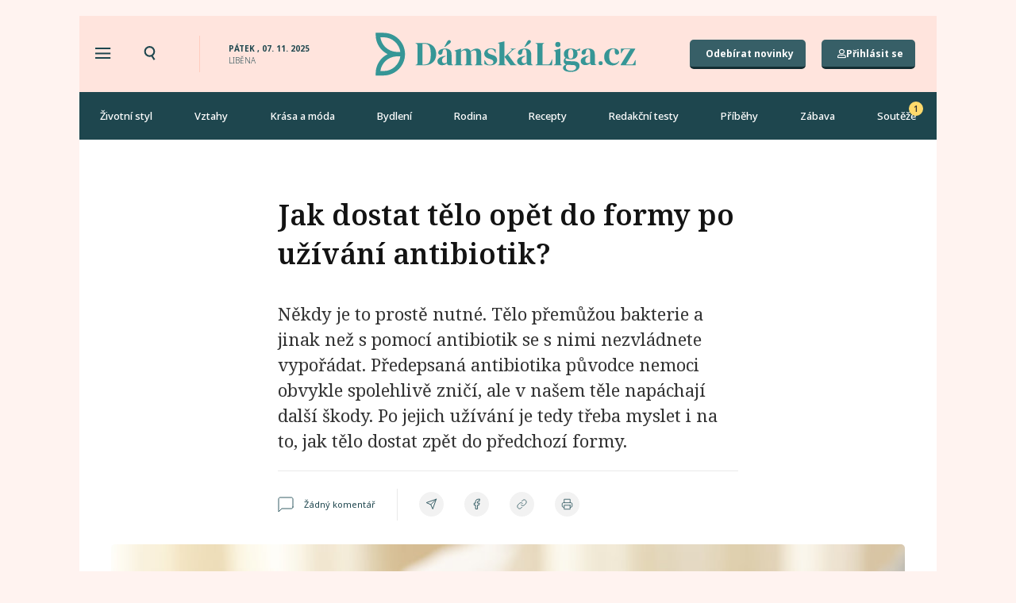

--- FILE ---
content_type: text/css; charset=utf-8
request_url: https://damskaliga.cz/wp-content/uploads/elementor/css/post-846.css?ver=1735570358
body_size: 494
content:
.elementor-846 .elementor-element.elementor-element-48f7c4a{border-style:solid;border-width:0px 0px 1px 0px;border-color:#E9E9E9;transition:background 0.3s, border 0.3s, border-radius 0.3s, box-shadow 0.3s;margin-top:0px;margin-bottom:26px;padding:0px 0px 26px 0px;}.elementor-846 .elementor-element.elementor-element-48f7c4a > .elementor-background-overlay{transition:background 0.3s, border-radius 0.3s, opacity 0.3s;}.elementor-bc-flex-widget .elementor-846 .elementor-element.elementor-element-ecb90cc.elementor-column .elementor-widget-wrap{align-items:center;}.elementor-846 .elementor-element.elementor-element-ecb90cc.elementor-column.elementor-element[data-element_type="column"] > .elementor-widget-wrap.elementor-element-populated{align-content:center;align-items:center;}.elementor-846 .elementor-element.elementor-element-ecb90cc.elementor-column > .elementor-widget-wrap{justify-content:center;}.elementor-846 .elementor-element.elementor-element-ecb90cc > .elementor-element-populated{padding:0px 0px 0px 0px;}.elementor-widget-image .widget-image-caption{color:var( --e-global-color-text );font-family:var( --e-global-typography-text-font-family ), Sans-serif;font-weight:var( --e-global-typography-text-font-weight );}.elementor-846 .elementor-element.elementor-element-338a8e9 > .elementor-widget-container{margin:-20px 0px 0px 0px;}.elementor-846 .elementor-element.elementor-element-338a8e9{text-align:left;}.elementor-846 .elementor-element.elementor-element-338a8e9 img{width:230px;height:154px;object-fit:cover;object-position:center center;border-radius:5px 5px 5px 5px;}.elementor-bc-flex-widget .elementor-846 .elementor-element.elementor-element-a8efdf8.elementor-column .elementor-widget-wrap{align-items:center;}.elementor-846 .elementor-element.elementor-element-a8efdf8.elementor-column.elementor-element[data-element_type="column"] > .elementor-widget-wrap.elementor-element-populated{align-content:center;align-items:center;}.elementor-846 .elementor-element.elementor-element-a8efdf8.elementor-column > .elementor-widget-wrap{justify-content:center;}.elementor-846 .elementor-element.elementor-element-a8efdf8 > .elementor-element-populated{padding:0px 0px 0px 0px;}.elementor-widget-heading .elementor-heading-title{color:var( --e-global-color-primary );font-family:var( --e-global-typography-primary-font-family ), Sans-serif;font-weight:var( --e-global-typography-primary-font-weight );}.elementor-846 .elementor-element.elementor-element-bc9421f .elementor-heading-title{color:var( --e-global-color-secondary );font-family:"Noto Serif", Sans-serif;font-size:16px;font-weight:700;line-height:21px;}@media(min-width:768px){.elementor-846 .elementor-element.elementor-element-ecb90cc{width:40%;}.elementor-846 .elementor-element.elementor-element-a8efdf8{width:60%;}}

--- FILE ---
content_type: text/css; charset=utf-8
request_url: https://damskaliga.cz/wp-content/uploads/elementor/css/post-14829.css?ver=1735570359
body_size: 1543
content:
.elementor-14829 .elementor-element.elementor-element-2ba9df2{padding:35px 35px 35px 35px;}.elementor-widget-heading .elementor-heading-title{color:var( --e-global-color-primary );font-family:var( --e-global-typography-primary-font-family ), Sans-serif;font-weight:var( --e-global-typography-primary-font-weight );}.elementor-14829 .elementor-element.elementor-element-d81ce3c .elementor-heading-title{color:#375F67;font-family:"Noto Serif", Sans-serif;font-weight:600;}.elementor-widget-divider{--divider-color:var( --e-global-color-secondary );}.elementor-widget-divider .elementor-divider__text{color:var( --e-global-color-secondary );font-family:var( --e-global-typography-secondary-font-family ), Sans-serif;font-weight:var( --e-global-typography-secondary-font-weight );}.elementor-widget-divider.elementor-view-stacked .elementor-icon{background-color:var( --e-global-color-secondary );}.elementor-widget-divider.elementor-view-framed .elementor-icon, .elementor-widget-divider.elementor-view-default .elementor-icon{color:var( --e-global-color-secondary );border-color:var( --e-global-color-secondary );}.elementor-widget-divider.elementor-view-framed .elementor-icon, .elementor-widget-divider.elementor-view-default .elementor-icon svg{fill:var( --e-global-color-secondary );}.elementor-14829 .elementor-element.elementor-element-18d8b35{--divider-border-style:solid;--divider-color:#E9E9E9;--divider-border-width:1px;}.elementor-14829 .elementor-element.elementor-element-18d8b35 > .elementor-widget-container{margin:0px 0px 10px 0px;}.elementor-14829 .elementor-element.elementor-element-18d8b35 .elementor-divider-separator{width:100%;}.elementor-14829 .elementor-element.elementor-element-18d8b35 .elementor-divider{padding-block-start:2px;padding-block-end:2px;}.elementor-widget-form .elementor-field-group > label, .elementor-widget-form .elementor-field-subgroup label{color:var( --e-global-color-text );}.elementor-widget-form .elementor-field-group > label{font-family:var( --e-global-typography-text-font-family ), Sans-serif;font-weight:var( --e-global-typography-text-font-weight );}.elementor-widget-form .elementor-field-type-html{color:var( --e-global-color-text );font-family:var( --e-global-typography-text-font-family ), Sans-serif;font-weight:var( --e-global-typography-text-font-weight );}.elementor-widget-form .elementor-field-group .elementor-field{color:var( --e-global-color-text );}.elementor-widget-form .select2-container--default .select2-selection--single .select2-selection__rendered{color:var( --e-global-color-text );}.elementor-widget-form ..select2-container--default .select2-selection--multiple .select2-selection__rendered{color:var( --e-global-color-text );}.elementor-widget-form .elementor-field-group .elementor-field, .elementor-widget-form .elementor-field-subgroup label{font-family:var( --e-global-typography-text-font-family ), Sans-serif;font-weight:var( --e-global-typography-text-font-weight );}.elementor-widget-form .elementor-button{font-family:var( --e-global-typography-accent-font-family ), Sans-serif;font-weight:var( --e-global-typography-accent-font-weight );}.elementor-widget-form .e-form__buttons__wrapper__button-next{background-color:var( --e-global-color-accent );}.elementor-widget-form .elementor-button[type="submit"]{background-color:var( --e-global-color-accent );}.elementor-widget-form .e-form__buttons__wrapper__button-previous{background-color:var( --e-global-color-accent );}.elementor-widget-form .elementor-message{font-family:var( --e-global-typography-text-font-family ), Sans-serif;font-weight:var( --e-global-typography-text-font-weight );}.elementor-widget-form .e-form__indicators__indicator, .elementor-widget-form .e-form__indicators__indicator__label{font-family:var( --e-global-typography-accent-font-family ), Sans-serif;font-weight:var( --e-global-typography-accent-font-weight );}.elementor-widget-form{--e-form-steps-indicator-inactive-primary-color:var( --e-global-color-text );--e-form-steps-indicator-active-primary-color:var( --e-global-color-accent );--e-form-steps-indicator-completed-primary-color:var( --e-global-color-accent );--e-form-steps-indicator-progress-color:var( --e-global-color-accent );--e-form-steps-indicator-progress-background-color:var( --e-global-color-text );--e-form-steps-indicator-progress-meter-color:var( --e-global-color-text );}.elementor-widget-form .e-form__indicators__indicator__progress__meter{font-family:var( --e-global-typography-accent-font-family ), Sans-serif;font-weight:var( --e-global-typography-accent-font-weight );}.elementor-14829 .elementor-element.elementor-element-b4ae20a .elementor-field-group{padding-right:calc( 10px/2 );padding-left:calc( 10px/2 );margin-bottom:25px;}.elementor-14829 .elementor-element.elementor-element-b4ae20a .elementor-form-fields-wrapper{margin-left:calc( -10px/2 );margin-right:calc( -10px/2 );margin-bottom:-25px;}.elementor-14829 .elementor-element.elementor-element-b4ae20a .elementor-field-group.recaptcha_v3-bottomleft, .elementor-14829 .elementor-element.elementor-element-b4ae20a .elementor-field-group.recaptcha_v3-bottomright{margin-bottom:0;}body.rtl .elementor-14829 .elementor-element.elementor-element-b4ae20a .elementor-labels-inline .elementor-field-group > label{padding-left:10px;}body:not(.rtl) .elementor-14829 .elementor-element.elementor-element-b4ae20a .elementor-labels-inline .elementor-field-group > label{padding-right:10px;}body .elementor-14829 .elementor-element.elementor-element-b4ae20a .elementor-labels-above .elementor-field-group > label{padding-bottom:10px;}body.rtl .elementor-14829 .elementor-element.elementor-element-b4ae20a .elementor-labels-inline .elementor-field-group > abbr{padding-left:10px;}body:not(.rtl) .elementor-14829 .elementor-element.elementor-element-b4ae20a .elementor-labels-inline .elementor-field-group > abbr{padding-right:10px;}body .elementor-14829 .elementor-element.elementor-element-b4ae20a .elementor-labels-above .elementor-field-group > abbr{padding-bottom:10px;}.elementor-14829 .elementor-element.elementor-element-b4ae20a .elementor-field-group > label, .elementor-14829 .elementor-element.elementor-element-b4ae20a .elementor-field-subgroup label{color:#595959;}.elementor-14829 .elementor-element.elementor-element-b4ae20a .elementor-field-group > label{font-family:"Noto Sans", Sans-serif;font-size:14px;font-weight:400;line-height:16px;}.elementor-14829 .elementor-element.elementor-element-b4ae20a .elementor-field-type-html{padding-bottom:0px;}.elementor-14829 .elementor-element.elementor-element-b4ae20a .dce-signature-wrapper{--canvas-width:400px;}.elementor-14829 .elementor-element.elementor-element-b4ae20a .dce-signature-canvas{border-radius:3px 3px 3px 3px;border-width:1px 1px 1px 1px;background-color:#ffffff;}.elementor-14829 .elementor-element.elementor-element-b4ae20a .elementor-field-group .elementor-field{color:#1E464E;}.elementor-14829 .elementor-element.elementor-element-b4ae20a .select2-container--default .select2-selection--single .select2-selection__rendered{color:#1E464E;}.elementor-14829 .elementor-element.elementor-element-b4ae20a ..select2-container--default .select2-selection--multiple .select2-selection__rendered{color:#1E464E;}.elementor-14829 .elementor-element.elementor-element-b4ae20a .elementor-field-group .elementor-field, .elementor-14829 .elementor-element.elementor-element-b4ae20a .elementor-field-subgroup label{font-family:"Noto Sans", Sans-serif;font-size:15px;font-weight:400;}.elementor-14829 .elementor-element.elementor-element-b4ae20a .elementor-field-group:not(.elementor-field-type-upload) .elementor-field:not(.elementor-select-wrapper){background-color:#ffffff;border-color:#C4C4C4;border-width:1px 1px 1px 1px;border-radius:5px 5px 5px 5px;}.elementor-14829 .elementor-element.elementor-element-b4ae20a .elementor-field-group .elementor-select-wrapper select{background-color:#ffffff;border-color:#C4C4C4;border-width:1px 1px 1px 1px;border-radius:5px 5px 5px 5px;}.elementor-14829 .elementor-element.elementor-element-b4ae20a .elementor-field-group .elementor-select-wrapper .select2{background-color:#ffffff;border-color:#C4C4C4;border-width:1px 1px 1px 1px;border-radius:5px 5px 5px 5px;}.elementor-14829 .elementor-element.elementor-element-b4ae20a .elementor-field-group .elementor-select-wrapper .select2 .elementor-field-textual{background-color:#ffffff;border-color:#C4C4C4;border-width:1px 1px 1px 1px;border-radius:5px 5px 5px 5px;}.elementor-14829 .elementor-element.elementor-element-b4ae20a .mce-panel{background-color:#ffffff;}.elementor-14829 .elementor-element.elementor-element-b4ae20a .elementor-field-group .elementor-select-wrapper::before{color:#C4C4C4;}.elementor-14829 .elementor-element.elementor-element-b4ae20a .elementor-field-group .mce-panel{border-color:#C4C4C4;border-width:1px 1px 1px 1px;border-radius:5px 5px 5px 5px;}.elementor-14829 .elementor-element.elementor-element-b4ae20a .elementor-button{font-family:"Noto Sans", Sans-serif;font-size:16px;font-weight:700;line-height:21px;border-style:solid;border-width:0px 0px 3px 0px;border-radius:5px 5px 5px 5px;padding:12px 22px 9px 22px;}.elementor-14829 .elementor-element.elementor-element-b4ae20a .e-form__buttons__wrapper__button-next{background-color:#375F67;color:#ffffff;border-color:#122C31;}.elementor-14829 .elementor-element.elementor-element-b4ae20a .elementor-button[type="submit"]{background-color:#375F67;color:#ffffff;border-color:#122C31;}.elementor-14829 .elementor-element.elementor-element-b4ae20a .elementor-button[type="submit"] svg *{fill:#ffffff;}.elementor-14829 .elementor-element.elementor-element-b4ae20a .e-form__buttons__wrapper__button-previous{color:#ffffff;}.elementor-14829 .elementor-element.elementor-element-b4ae20a .e-form__buttons__wrapper__button-next:hover{color:#ffffff;}.elementor-14829 .elementor-element.elementor-element-b4ae20a .elementor-button[type="submit"]:hover{color:#ffffff;}.elementor-14829 .elementor-element.elementor-element-b4ae20a .elementor-button[type="submit"]:hover svg *{fill:#ffffff;}.elementor-14829 .elementor-element.elementor-element-b4ae20a .e-form__buttons__wrapper__button-previous:hover{color:#ffffff;}.elementor-14829 .elementor-element.elementor-element-b4ae20a .elementor-field-label-description .elementor-field-label{display:inline-block;}.elementor-14829 .elementor-element.elementor-element-b4ae20a .elementor-field-label-description:after{content:'?';display:inline-block;border-radius:50%;padding:2px 0;height:1.2em;line-height:1;font-size:80%;width:1.2em;text-align:center;margin-left:0.2em;color:#ffffff;background-color:#777777;}.elementor-14829 .elementor-element.elementor-element-b4ae20a{--e-form-steps-indicators-spacing:20px;--e-form-steps-indicator-padding:30px;--e-form-steps-indicator-inactive-secondary-color:#ffffff;--e-form-steps-indicator-active-secondary-color:#ffffff;--e-form-steps-indicator-completed-secondary-color:#ffffff;--e-form-steps-divider-width:1px;--e-form-steps-divider-gap:10px;}.elementor-14829 .elementor-element.elementor-element-b4ae20a .elementor-field-type-amount.elementor-field-group .dce-amount-visible{opacity:1;}.elementor-14829 .elementor-element.elementor-element-b4ae20a .elementor-field-type-dce_range input{opacity:1;}#elementor-popup-modal-14829 .dialog-widget-content{animation-duration:0.2s;box-shadow:2px 8px 23px 3px rgba(0,0,0,0.2);}#elementor-popup-modal-14829{background-color:rgba(0,0,0,.8);justify-content:center;align-items:center;pointer-events:all;}#elementor-popup-modal-14829 .dialog-message{width:640px;height:auto;}#elementor-popup-modal-14829 .dialog-close-button{display:flex;top:45px;}body:not(.rtl) #elementor-popup-modal-14829 .dialog-close-button{right:43px;}body.rtl #elementor-popup-modal-14829 .dialog-close-button{left:43px;}@media(max-width:767px){.elementor-14829 .elementor-element.elementor-element-2ba9df2{padding:25px 25px 25px 25px;}.elementor-14829 .elementor-element.elementor-element-d81ce3c .elementor-heading-title{font-size:22px;}#elementor-popup-modal-14829 .dialog-message{width:90vw;}#elementor-popup-modal-14829 .dialog-close-button{top:30px;font-size:9px;}}

--- FILE ---
content_type: application/javascript
request_url: https://ads.caroda.io/videoPlayer/caroda.min.js?ctok=3008ef540f4d456a27076fa1f5af5594b5cefbba5e8d54a8ef75f6a1ad08c603370dc2ea&domain=damskaliga.cz&defer=true
body_size: 45837
content:
(function(){;(() => {
  // There are instances in which `define` is monkey patched in customer websites,
  // causing UAParser to think it is running in a Node.js environment.
  const define = undefined
  ;(() => {
    /* UAParser.js v0.7.37
   Copyright © 2012-2021 Faisal Salman <f@faisalman.com>
   MIT License */
!function(s,l){"use strict";function i(i){for(var e={},o=0;o<i.length;o++)e[i[o].toUpperCase()]=i[o];return e}function r(i,e){return typeof i==m&&-1!==H(e).indexOf(H(i))}function b(i,e){if(typeof i==m)return i=i.replace(/^\s\s*/,""),typeof e==d?i:i.substring(0,500)}function w(i,e){for(var o,a,r,n,t,s=0;s<e.length&&!n;){for(var b=e[s],w=e[s+1],d=o=0;d<b.length&&!n&&b[d];)if(n=b[d++].exec(i))for(a=0;a<w.length;a++)t=n[++o],typeof(r=w[a])==u&&0<r.length?2===r.length?typeof r[1]==c?this[r[0]]=r[1].call(this,t):this[r[0]]=r[1]:3===r.length?typeof r[1]!=c||r[1].exec&&r[1].test?this[r[0]]=t?t.replace(r[1],r[2]):l:this[r[0]]=t?r[1].call(this,t,r[2]):l:4===r.length&&(this[r[0]]=t?r[3].call(this,t.replace(r[1],r[2])):l):this[r]=t||l;s+=2}}function e(i,e){for(var o in e)if(typeof e[o]==u&&0<e[o].length){for(var a=0;a<e[o].length;a++)if(r(e[o][a],i))return"?"===o?l:o}else if(r(e[o],i))return"?"===o?l:o;return i}var c="function",d="undefined",u="object",m="string",p="major",h="model",f="name",v="type",g="vendor",x="version",k="architecture",o="console",y="mobile",_="tablet",a="smarttv",n="wearable",t="embedded",T="Amazon",S="Apple",q="ASUS",z="BlackBerry",N="Browser",A="Chrome",E="Firefox",U="Google",C="Huawei",O="LG",j="Microsoft",M="Motorola",P="Opera",R="Samsung",B="Sharp",V="Sony",D="Xiaomi",I="Zebra",L="Facebook",F="Chromium OS",G="Mac OS",H=function(i){return i.toLowerCase()},Z={ME:"4.90","NT 3.11":"NT3.51","NT 4.0":"NT4.0",2e3:"NT 5.0",XP:["NT 5.1","NT 5.2"],Vista:"NT 6.0",7:"NT 6.1",8:"NT 6.2",8.1:"NT 6.3",10:["NT 6.4","NT 10.0"],RT:"ARM"},W={browser:[[/\b(?:crmo|crios)\/([\w\.]+)/i],[x,[f,"Chrome"]],[/edg(?:e|ios|a)?\/([\w\.]+)/i],[x,[f,"Edge"]],[/(opera mini)\/([-\w\.]+)/i,/(opera [mobiletab]{3,6})\b.+version\/([-\w\.]+)/i,/(opera)(?:.+version\/|[\/ ]+)([\w\.]+)/i],[f,x],[/opios[\/ ]+([\w\.]+)/i],[x,[f,P+" Mini"]],[/\bopr\/([\w\.]+)/i],[x,[f,P]],[/\bb[ai]*d(?:uhd|[ub]*[aekoprswx]{5,6})[\/ ]?([\w\.]+)/i],[x,[f,"Baidu"]],[/(kindle)\/([\w\.]+)/i,/(lunascape|maxthon|netfront|jasmine|blazer)[\/ ]?([\w\.]*)/i,/(avant|iemobile|slim)\s?(?:browser)?[\/ ]?([\w\.]*)/i,/(?:ms|\()(ie) ([\w\.]+)/i,/(flock|rockmelt|midori|epiphany|silk|skyfire|bolt|iron|vivaldi|iridium|phantomjs|bowser|quark|qupzilla|falkon|rekonq|puffin|brave|whale(?!.+naver)|qqbrowserlite|qq|duckduckgo)\/([-\w\.]+)/i,/(heytap|ovi)browser\/([\d\.]+)/i,/(weibo)__([\d\.]+)/i],[f,x],[/(?:\buc? ?browser|(?:juc.+)ucweb)[\/ ]?([\w\.]+)/i],[x,[f,"UC"+N]],[/microm.+\bqbcore\/([\w\.]+)/i,/\bqbcore\/([\w\.]+).+microm/i,/micromessenger\/([\w\.]+)/i],[x,[f,"WeChat"]],[/konqueror\/([\w\.]+)/i],[x,[f,"Konqueror"]],[/trident.+rv[: ]([\w\.]{1,9})\b.+like gecko/i],[x,[f,"IE"]],[/ya(?:search)?browser\/([\w\.]+)/i],[x,[f,"Yandex"]],[/slbrowser\/([\w\.]+)/i],[x,[f,"Smart Lenovo "+N]],[/(avast|avg)\/([\w\.]+)/i],[[f,/(.+)/,"$1 Secure "+N],x],[/\bfocus\/([\w\.]+)/i],[x,[f,E+" Focus"]],[/\bopt\/([\w\.]+)/i],[x,[f,P+" Touch"]],[/coc_coc\w+\/([\w\.]+)/i],[x,[f,"Coc Coc"]],[/dolfin\/([\w\.]+)/i],[x,[f,"Dolphin"]],[/coast\/([\w\.]+)/i],[x,[f,P+" Coast"]],[/miuibrowser\/([\w\.]+)/i],[x,[f,"MIUI "+N]],[/fxios\/([-\w\.]+)/i],[x,[f,E]],[/\bqihu|(qi?ho?o?|360)browser/i],[[f,"360 "+N]],[/(oculus|sailfish|huawei|vivo)browser\/([\w\.]+)/i],[[f,/(.+)/,"$1 "+N],x],[/samsungbrowser\/([\w\.]+)/i],[x,[f,R+" Internet"]],[/(comodo_dragon)\/([\w\.]+)/i],[[f,/_/g," "],x],[/metasr[\/ ]?([\d\.]+)/i],[x,[f,"Sogou Explorer"]],[/(sogou)mo\w+\/([\d\.]+)/i],[[f,"Sogou Mobile"],x],[/(electron)\/([\w\.]+) safari/i,/(tesla)(?: qtcarbrowser|\/(20\d\d\.[-\w\.]+))/i,/m?(qqbrowser|2345Explorer)[\/ ]?([\w\.]+)/i],[f,x],[/(lbbrowser)/i,/\[(linkedin)app\]/i],[f],[/((?:fban\/fbios|fb_iab\/fb4a)(?!.+fbav)|;fbav\/([\w\.]+);)/i],[[f,L],x],[/(Klarna)\/([\w\.]+)/i,/(kakao(?:talk|story))[\/ ]([\w\.]+)/i,/(naver)\(.*?(\d+\.[\w\.]+).*\)/i,/safari (line)\/([\w\.]+)/i,/\b(line)\/([\w\.]+)\/iab/i,/(alipay)client\/([\w\.]+)/i,/(chromium|instagram|snapchat)[\/ ]([-\w\.]+)/i],[f,x],[/\bgsa\/([\w\.]+) .*safari\//i],[x,[f,"GSA"]],[/musical_ly(?:.+app_?version\/|_)([\w\.]+)/i],[x,[f,"TikTok"]],[/headlesschrome(?:\/([\w\.]+)| )/i],[x,[f,A+" Headless"]],[/ wv\).+(chrome)\/([\w\.]+)/i],[[f,A+" WebView"],x],[/droid.+ version\/([\w\.]+)\b.+(?:mobile safari|safari)/i],[x,[f,"Android "+N]],[/(chrome|omniweb|arora|[tizenoka]{5} ?browser)\/v?([\w\.]+)/i],[f,x],[/version\/([\w\.\,]+) .*mobile\/\w+ (safari)/i],[x,[f,"Mobile Safari"]],[/version\/([\w(\.|\,)]+) .*(mobile ?safari|safari)/i],[x,f],[/webkit.+?(mobile ?safari|safari)(\/[\w\.]+)/i],[f,[x,e,{"1.0":"/8",1.2:"/1",1.3:"/3","2.0":"/412","2.0.2":"/416","2.0.3":"/417","2.0.4":"/419","?":"/"}]],[/(webkit|khtml)\/([\w\.]+)/i],[f,x],[/(navigator|netscape\d?)\/([-\w\.]+)/i],[[f,"Netscape"],x],[/mobile vr; rv:([\w\.]+)\).+firefox/i],[x,[f,E+" Reality"]],[/ekiohf.+(flow)\/([\w\.]+)/i,/(swiftfox)/i,/(icedragon|iceweasel|camino|chimera|fennec|maemo browser|minimo|conkeror|klar)[\/ ]?([\w\.\+]+)/i,/(seamonkey|k-meleon|icecat|iceape|firebird|phoenix|palemoon|basilisk|waterfox)\/([-\w\.]+)$/i,/(firefox)\/([\w\.]+)/i,/(mozilla)\/([\w\.]+) .+rv\:.+gecko\/\d+/i,/(polaris|lynx|dillo|icab|doris|amaya|w3m|netsurf|sleipnir|obigo|mosaic|(?:go|ice|up)[\. ]?browser)[-\/ ]?v?([\w\.]+)/i,/(links) \(([\w\.]+)/i,/panasonic;(viera)/i],[f,x],[/(cobalt)\/([\w\.]+)/i],[f,[x,/master.|lts./,""]]],cpu:[[/(?:(amd|x(?:(?:86|64)[-_])?|wow|win)64)[;\)]/i],[[k,"amd64"]],[/(ia32(?=;))/i],[[k,H]],[/((?:i[346]|x)86)[;\)]/i],[[k,"ia32"]],[/\b(aarch64|arm(v?8e?l?|_?64))\b/i],[[k,"arm64"]],[/\b(arm(?:v[67])?ht?n?[fl]p?)\b/i],[[k,"armhf"]],[/windows (ce|mobile); ppc;/i],[[k,"arm"]],[/((?:ppc|powerpc)(?:64)?)(?: mac|;|\))/i],[[k,/ower/,"",H]],[/(sun4\w)[;\)]/i],[[k,"sparc"]],[/((?:avr32|ia64(?=;))|68k(?=\))|\barm(?=v(?:[1-7]|[5-7]1)l?|;|eabi)|(?=atmel )avr|(?:irix|mips|sparc)(?:64)?\b|pa-risc)/i],[[k,H]]],device:[[/\b(sch-i[89]0\d|shw-m380s|sm-[ptx]\w{2,4}|gt-[pn]\d{2,4}|sgh-t8[56]9|nexus 10)/i],[h,[g,R],[v,_]],[/\b((?:s[cgp]h|gt|sm)-\w+|sc[g-]?[\d]+a?|galaxy nexus)/i,/samsung[- ]([-\w]+)/i,/sec-(sgh\w+)/i],[h,[g,R],[v,y]],[/(?:\/|\()(ip(?:hone|od)[\w, ]*)(?:\/|;)/i],[h,[g,S],[v,y]],[/\((ipad);[-\w\),; ]+apple/i,/applecoremedia\/[\w\.]+ \((ipad)/i,/\b(ipad)\d\d?,\d\d?[;\]].+ios/i],[h,[g,S],[v,_]],[/(macintosh);/i],[h,[g,S]],[/\b(sh-?[altvz]?\d\d[a-ekm]?)/i],[h,[g,B],[v,y]],[/\b((?:ag[rs][23]?|bah2?|sht?|btv)-a?[lw]\d{2})\b(?!.+d\/s)/i],[h,[g,C],[v,_]],[/(?:huawei|honor)([-\w ]+)[;\)]/i,/\b(nexus 6p|\w{2,4}e?-[atu]?[ln][\dx][012359c][adn]?)\b(?!.+d\/s)/i],[h,[g,C],[v,y]],[/\b(poco[\w ]+|m2\d{3}j\d\d[a-z]{2})(?: bui|\))/i,/\b; (\w+) build\/hm\1/i,/\b(hm[-_ ]?note?[_ ]?(?:\d\w)?) bui/i,/\b(redmi[\-_ ]?(?:note|k)?[\w_ ]+)(?: bui|\))/i,/oid[^\)]+; (m?[12][0-389][01]\w{3,6}[c-y])( bui|; wv|\))/i,/\b(mi[-_ ]?(?:a\d|one|one[_ ]plus|note lte|max|cc)?[_ ]?(?:\d?\w?)[_ ]?(?:plus|se|lite)?)(?: bui|\))/i],[[h,/_/g," "],[g,D],[v,y]],[/oid[^\)]+; (2\d{4}(283|rpbf)[cgl])( bui|\))/i,/\b(mi[-_ ]?(?:pad)(?:[\w_ ]+))(?: bui|\))/i],[[h,/_/g," "],[g,D],[v,_]],[/; (\w+) bui.+ oppo/i,/\b(cph[12]\d{3}|p(?:af|c[al]|d\w|e[ar])[mt]\d0|x9007|a101op)\b/i],[h,[g,"OPPO"],[v,y]],[/vivo (\w+)(?: bui|\))/i,/\b(v[12]\d{3}\w?[at])(?: bui|;)/i],[h,[g,"Vivo"],[v,y]],[/\b(rmx[1-3]\d{3})(?: bui|;|\))/i],[h,[g,"Realme"],[v,y]],[/\b(milestone|droid(?:[2-4x]| (?:bionic|x2|pro|razr))?:?( 4g)?)\b[\w ]+build\//i,/\bmot(?:orola)?[- ](\w*)/i,/((?:moto[\w\(\) ]+|xt\d{3,4}|nexus 6)(?= bui|\)))/i],[h,[g,M],[v,y]],[/\b(mz60\d|xoom[2 ]{0,2}) build\//i],[h,[g,M],[v,_]],[/((?=lg)?[vl]k\-?\d{3}) bui| 3\.[-\w; ]{10}lg?-([06cv9]{3,4})/i],[h,[g,O],[v,_]],[/(lm(?:-?f100[nv]?|-[\w\.]+)(?= bui|\))|nexus [45])/i,/\blg[-e;\/ ]+((?!browser|netcast|android tv)\w+)/i,/\blg-?([\d\w]+) bui/i],[h,[g,O],[v,y]],[/(ideatab[-\w ]+)/i,/lenovo ?(s[56]000[-\w]+|tab(?:[\w ]+)|yt[-\d\w]{6}|tb[-\d\w]{6})/i],[h,[g,"Lenovo"],[v,_]],[/(?:maemo|nokia).*(n900|lumia \d+)/i,/nokia[-_ ]?([-\w\.]*)/i],[[h,/_/g," "],[g,"Nokia"],[v,y]],[/(pixel c)\b/i],[h,[g,U],[v,_]],[/droid.+; (pixel[\daxl ]{0,6})(?: bui|\))/i],[h,[g,U],[v,y]],[/droid.+ (a?\d[0-2]{2}so|[c-g]\d{4}|so[-gl]\w+|xq-a\w[4-7][12])(?= bui|\).+chrome\/(?![1-6]{0,1}\d\.))/i],[h,[g,V],[v,y]],[/sony tablet [ps]/i,/\b(?:sony)?sgp\w+(?: bui|\))/i],[[h,"Xperia Tablet"],[g,V],[v,_]],[/ (kb2005|in20[12]5|be20[12][59])\b/i,/(?:one)?(?:plus)? (a\d0\d\d)(?: b|\))/i],[h,[g,"OnePlus"],[v,y]],[/(alexa)webm/i,/(kf[a-z]{2}wi|aeo[c-r]{2})( bui|\))/i,/(kf[a-z]+)( bui|\)).+silk\//i],[h,[g,T],[v,_]],[/((?:sd|kf)[0349hijorstuw]+)( bui|\)).+silk\//i],[[h,/(.+)/g,"Fire Phone $1"],[g,T],[v,y]],[/(playbook);[-\w\),; ]+(rim)/i],[h,g,[v,_]],[/\b((?:bb[a-f]|st[hv])100-\d)/i,/\(bb10; (\w+)/i],[h,[g,z],[v,y]],[/(?:\b|asus_)(transfo[prime ]{4,10} \w+|eeepc|slider \w+|nexus 7|padfone|p00[cj])/i],[h,[g,q],[v,_]],[/ (z[bes]6[027][012][km][ls]|zenfone \d\w?)\b/i],[h,[g,q],[v,y]],[/(nexus 9)/i],[h,[g,"HTC"],[v,_]],[/(htc)[-;_ ]{1,2}([\w ]+(?=\)| bui)|\w+)/i,/(zte)[- ]([\w ]+?)(?: bui|\/|\))/i,/(alcatel|geeksphone|nexian|panasonic(?!(?:;|\.))|sony(?!-bra))[-_ ]?([-\w]*)/i],[g,[h,/_/g," "],[v,y]],[/droid.+; ([ab][1-7]-?[0178a]\d\d?)/i],[h,[g,"Acer"],[v,_]],[/droid.+; (m[1-5] note) bui/i,/\bmz-([-\w]{2,})/i],[h,[g,"Meizu"],[v,y]],[/; ((?:power )?armor(?:[\w ]{0,8}))(?: bui|\))/i],[h,[g,"Ulefone"],[v,y]],[/(blackberry|benq|palm(?=\-)|sonyericsson|acer|asus|dell|meizu|motorola|polytron|infinix|tecno)[-_ ]?([-\w]*)/i,/(hp) ([\w ]+\w)/i,/(asus)-?(\w+)/i,/(microsoft); (lumia[\w ]+)/i,/(lenovo)[-_ ]?([-\w]+)/i,/(jolla)/i,/(oppo) ?([\w ]+) bui/i],[g,h,[v,y]],[/(kobo)\s(ereader|touch)/i,/(archos) (gamepad2?)/i,/(hp).+(touchpad(?!.+tablet)|tablet)/i,/(kindle)\/([\w\.]+)/i,/(nook)[\w ]+build\/(\w+)/i,/(dell) (strea[kpr\d ]*[\dko])/i,/(le[- ]+pan)[- ]+(\w{1,9}) bui/i,/(trinity)[- ]*(t\d{3}) bui/i,/(gigaset)[- ]+(q\w{1,9}) bui/i,/(vodafone) ([\w ]+)(?:\)| bui)/i],[g,h,[v,_]],[/(surface duo)/i],[h,[g,j],[v,_]],[/droid [\d\.]+; (fp\du?)(?: b|\))/i],[h,[g,"Fairphone"],[v,y]],[/(u304aa)/i],[h,[g,"AT&T"],[v,y]],[/\bsie-(\w*)/i],[h,[g,"Siemens"],[v,y]],[/\b(rct\w+) b/i],[h,[g,"RCA"],[v,_]],[/\b(venue[\d ]{2,7}) b/i],[h,[g,"Dell"],[v,_]],[/\b(q(?:mv|ta)\w+) b/i],[h,[g,"Verizon"],[v,_]],[/\b(?:barnes[& ]+noble |bn[rt])([\w\+ ]*) b/i],[h,[g,"Barnes & Noble"],[v,_]],[/\b(tm\d{3}\w+) b/i],[h,[g,"NuVision"],[v,_]],[/\b(k88) b/i],[h,[g,"ZTE"],[v,_]],[/\b(nx\d{3}j) b/i],[h,[g,"ZTE"],[v,y]],[/\b(gen\d{3}) b.+49h/i],[h,[g,"Swiss"],[v,y]],[/\b(zur\d{3}) b/i],[h,[g,"Swiss"],[v,_]],[/\b((zeki)?tb.*\b) b/i],[h,[g,"Zeki"],[v,_]],[/\b([yr]\d{2}) b/i,/\b(dragon[- ]+touch |dt)(\w{5}) b/i],[[g,"Dragon Touch"],h,[v,_]],[/\b(ns-?\w{0,9}) b/i],[h,[g,"Insignia"],[v,_]],[/\b((nxa|next)-?\w{0,9}) b/i],[h,[g,"NextBook"],[v,_]],[/\b(xtreme\_)?(v(1[045]|2[015]|[3469]0|7[05])) b/i],[[g,"Voice"],h,[v,y]],[/\b(lvtel\-)?(v1[12]) b/i],[[g,"LvTel"],h,[v,y]],[/\b(ph-1) /i],[h,[g,"Essential"],[v,y]],[/\b(v(100md|700na|7011|917g).*\b) b/i],[h,[g,"Envizen"],[v,_]],[/\b(trio[-\w\. ]+) b/i],[h,[g,"MachSpeed"],[v,_]],[/\btu_(1491) b/i],[h,[g,"Rotor"],[v,_]],[/(shield[\w ]+) b/i],[h,[g,"Nvidia"],[v,_]],[/(sprint) (\w+)/i],[g,h,[v,y]],[/(kin\.[onetw]{3})/i],[[h,/\./g," "],[g,j],[v,y]],[/droid.+; (cc6666?|et5[16]|mc[239][23]x?|vc8[03]x?)\)/i],[h,[g,I],[v,_]],[/droid.+; (ec30|ps20|tc[2-8]\d[kx])\)/i],[h,[g,I],[v,y]],[/smart-tv.+(samsung)/i],[g,[v,a]],[/hbbtv.+maple;(\d+)/i],[[h,/^/,"SmartTV"],[g,R],[v,a]],[/(nux; netcast.+smarttv|lg (netcast\.tv-201\d|android tv))/i],[[g,O],[v,a]],[/(apple) ?tv/i],[g,[h,S+" TV"],[v,a]],[/crkey/i],[[h,A+"cast"],[g,U],[v,a]],[/droid.+aft(\w+)( bui|\))/i],[h,[g,T],[v,a]],[/\(dtv[\);].+(aquos)/i,/(aquos-tv[\w ]+)\)/i],[h,[g,B],[v,a]],[/(bravia[\w ]+)( bui|\))/i],[h,[g,V],[v,a]],[/(mitv-\w{5}) bui/i],[h,[g,D],[v,a]],[/Hbbtv.*(technisat) (.*);/i],[g,h,[v,a]],[/\b(roku)[\dx]*[\)\/]((?:dvp-)?[\d\.]*)/i,/hbbtv\/\d+\.\d+\.\d+ +\([\w\+ ]*; *([\w\d][^;]*);([^;]*)/i],[[g,b],[h,b],[v,a]],[/\b(android tv|smart[- ]?tv|opera tv|tv; rv:)\b/i],[[v,a]],[/(ouya)/i,/(nintendo) ([wids3utch]+)/i],[g,h,[v,o]],[/droid.+; (shield) bui/i],[h,[g,"Nvidia"],[v,o]],[/(playstation [345portablevi]+)/i],[h,[g,V],[v,o]],[/\b(xbox(?: one)?(?!; xbox))[\); ]/i],[h,[g,j],[v,o]],[/((pebble))app/i],[g,h,[v,n]],[/(watch)(?: ?os[,\/]|\d,\d\/)[\d\.]+/i],[h,[g,S],[v,n]],[/droid.+; (glass) \d/i],[h,[g,U],[v,n]],[/droid.+; (wt63?0{2,3})\)/i],[h,[g,I],[v,n]],[/(quest( 2| pro)?)/i],[h,[g,L],[v,n]],[/(tesla)(?: qtcarbrowser|\/[-\w\.]+)/i],[g,[v,t]],[/(aeobc)\b/i],[h,[g,T],[v,t]],[/droid .+?; ([^;]+?)(?: bui|; wv\)|\) applew).+? mobile safari/i],[h,[v,y]],[/droid .+?; ([^;]+?)(?: bui|\) applew).+?(?! mobile) safari/i],[h,[v,_]],[/\b((tablet|tab)[;\/]|focus\/\d(?!.+mobile))/i],[[v,_]],[/(phone|mobile(?:[;\/]| [ \w\/\.]*safari)|pda(?=.+windows ce))/i],[[v,y]],[/(android[-\w\. ]{0,9});.+buil/i],[h,[g,"Generic"]]],engine:[[/windows.+ edge\/([\w\.]+)/i],[x,[f,"EdgeHTML"]],[/webkit\/537\.36.+chrome\/(?!27)([\w\.]+)/i],[x,[f,"Blink"]],[/(presto)\/([\w\.]+)/i,/(webkit|trident|netfront|netsurf|amaya|lynx|w3m|goanna)\/([\w\.]+)/i,/ekioh(flow)\/([\w\.]+)/i,/(khtml|tasman|links)[\/ ]\(?([\w\.]+)/i,/(icab)[\/ ]([23]\.[\d\.]+)/i,/\b(libweb)/i],[f,x],[/rv\:([\w\.]{1,9})\b.+(gecko)/i],[x,f]],os:[[/microsoft (windows) (vista|xp)/i],[f,x],[/(windows (?:phone(?: os)?|mobile))[\/ ]?([\d\.\w ]*)/i],[f,[x,e,Z]],[/windows nt 6\.2; (arm)/i,/windows[\/ ]?([ntce\d\. ]+\w)(?!.+xbox)/i,/(?:win(?=3|9|n)|win 9x )([nt\d\.]+)/i],[[x,e,Z],[f,"Windows"]],[/ip[honead]{2,4}\b(?:.*os ([\w]+) like mac|; opera)/i,/(?:ios;fbsv\/|iphone.+ios[\/ ])([\d\.]+)/i,/cfnetwork\/.+darwin/i],[[x,/_/g,"."],[f,"iOS"]],[/(mac os x) ?([\w\. ]*)/i,/(macintosh|mac_powerpc\b)(?!.+haiku)/i],[[f,G],[x,/_/g,"."]],[/droid ([\w\.]+)\b.+(android[- ]x86|harmonyos)/i],[x,f],[/(android|webos|qnx|bada|rim tablet os|maemo|meego|sailfish)[-\/ ]?([\w\.]*)/i,/(blackberry)\w*\/([\w\.]*)/i,/(tizen|kaios)[\/ ]([\w\.]+)/i,/\((series40);/i],[f,x],[/\(bb(10);/i],[x,[f,z]],[/(?:symbian ?os|symbos|s60(?=;)|series60)[-\/ ]?([\w\.]*)/i],[x,[f,"Symbian"]],[/mozilla\/[\d\.]+ \((?:mobile|tablet|tv|mobile; [\w ]+); rv:.+ gecko\/([\w\.]+)/i],[x,[f,E+" OS"]],[/web0s;.+rt(tv)/i,/\b(?:hp)?wos(?:browser)?\/([\w\.]+)/i],[x,[f,"webOS"]],[/watch(?: ?os[,\/]|\d,\d\/)([\d\.]+)/i],[x,[f,"watchOS"]],[/crkey\/([\d\.]+)/i],[x,[f,A+"cast"]],[/(cros) [\w]+(?:\)| ([\w\.]+)\b)/i],[[f,F],x],[/panasonic;(viera)/i,/(netrange)mmh/i,/(nettv)\/(\d+\.[\w\.]+)/i,/(nintendo|playstation) ([wids345portablevuch]+)/i,/(xbox); +xbox ([^\);]+)/i,/\b(joli|palm)\b ?(?:os)?\/?([\w\.]*)/i,/(mint)[\/\(\) ]?(\w*)/i,/(mageia|vectorlinux)[; ]/i,/([kxln]?ubuntu|debian|suse|opensuse|gentoo|arch(?= linux)|slackware|fedora|mandriva|centos|pclinuxos|red ?hat|zenwalk|linpus|raspbian|plan 9|minix|risc os|contiki|deepin|manjaro|elementary os|sabayon|linspire)(?: gnu\/linux)?(?: enterprise)?(?:[- ]linux)?(?:-gnu)?[-\/ ]?(?!chrom|package)([-\w\.]*)/i,/(hurd|linux) ?([\w\.]*)/i,/(gnu) ?([\w\.]*)/i,/\b([-frentopcghs]{0,5}bsd|dragonfly)[\/ ]?(?!amd|[ix346]{1,2}86)([\w\.]*)/i,/(haiku) (\w+)/i],[f,x],[/(sunos) ?([\w\.\d]*)/i],[[f,"Solaris"],x],[/((?:open)?solaris)[-\/ ]?([\w\.]*)/i,/(aix) ((\d)(?=\.|\)| )[\w\.])*/i,/\b(beos|os\/2|amigaos|morphos|openvms|fuchsia|hp-ux|serenityos)/i,/(unix) ?([\w\.]*)/i],[f,x]]},$=function(i,e){if(typeof i==u&&(e=i,i=l),!(this instanceof $))return new $(i,e).getResult();var o=typeof s!=d&&s.navigator?s.navigator:l,a=i||(o&&o.userAgent?o.userAgent:""),r=o&&o.userAgentData?o.userAgentData:l,n=e?function(i,e){var o,a={};for(o in i)e[o]&&e[o].length%2==0?a[o]=e[o].concat(i[o]):a[o]=i[o];return a}(W,e):W,t=o&&o.userAgent==a;return this.getBrowser=function(){var i,e={};return e[f]=l,e[x]=l,w.call(e,a,n.browser),e[p]=typeof(i=e[x])==m?i.replace(/[^\d\.]/g,"").split(".")[0]:l,t&&o&&o.brave&&typeof o.brave.isBrave==c&&(e[f]="Brave"),e},this.getCPU=function(){var i={};return i[k]=l,w.call(i,a,n.cpu),i},this.getDevice=function(){var i={};return i[g]=l,i[h]=l,i[v]=l,w.call(i,a,n.device),t&&!i[v]&&r&&r.mobile&&(i[v]=y),t&&"Macintosh"==i[h]&&o&&typeof o.standalone!=d&&o.maxTouchPoints&&2<o.maxTouchPoints&&(i[h]="iPad",i[v]=_),i},this.getEngine=function(){var i={};return i[f]=l,i[x]=l,w.call(i,a,n.engine),i},this.getOS=function(){var i={};return i[f]=l,i[x]=l,w.call(i,a,n.os),t&&!i[f]&&r&&"Unknown"!=r.platform&&(i[f]=r.platform.replace(/chrome os/i,F).replace(/macos/i,G)),i},this.getResult=function(){return{ua:this.getUA(),browser:this.getBrowser(),engine:this.getEngine(),os:this.getOS(),device:this.getDevice(),cpu:this.getCPU()}},this.getUA=function(){return a},this.setUA=function(i){return a=typeof i==m&&500<i.length?b(i,500):i,this},this.setUA(a),this};$.VERSION="0.7.37",$.BROWSER=i([f,x,p]),$.CPU=i([k]),$.DEVICE=i([h,g,v,o,y,a,_,n,t]),$.ENGINE=$.OS=i([f,x]),typeof exports!=d?(typeof module!=d&&module.exports&&(exports=module.exports=$),exports.UAParser=$):typeof define==c&&define.amd?define(function(){return $}):typeof s!=d&&(s.UAParser=$);var X,K=typeof s!=d&&(s.jQuery||s.Zepto);K&&!K.ua&&(X=new $,K.ua=X.getResult(),K.ua.get=function(){return X.getUA()},K.ua.set=function(i){X.setUA(i);var e,o=X.getResult();for(e in o)K.ua[e]=o[e]})}("object"==typeof window?window:this);
  })()
})()

var config = {"carodaIsDebug":false,"carodaDomain":"api.caroda.io","carodaDomainCdn":"ads.caroda.io","carodaWebsiteDomain":"damskaliga.cz","carodaContributorToken":"3008ef540f4d456a27076fa1f5af5594b5cefbba5e8d54a8ef75f6a1ad08c603370dc2ea","carodaIntegrationAsset":"opzda81fa33ce7693","carodaLibraryVersion":{"hex":"6361726f64612d323032352d31312d30365431343a33313a32312e3830375a","raw":"caroda-2025-11-06T14:31:21.807Z"},"carodaExperimentalLibraryVersion":{"hex":"","raw":""},"carodaPlayerCdnUrl":"https://ads.caroda.io/videoPlayer/v/0499cbacb0a7688f60101c1dda848ca16361726f64612d323032352d31312d30365431343a33313a32312e3830375a/s/2/static.min.js","carodaExperimentalPlayerCdnUrl":"","carodaContentPlayerCdnUrl":"https://ads.caroda.io/videoPlayer/v/0499cbacb0a7688f60101c1dda848ca16361726f64612d323032352d31312d30365431343a33313a32312e3830375a/s/2/contentPlayer.min.js","carodaImaPlayerCdnUrl":"https://ads.caroda.io/videoPlayer/v/0499cbacb0a7688f60101c1dda848ca16361726f64612d323032352d31312d30365431343a33313a32312e3830375a/s/2/imaPlayer.min.js","carodaVastVpaidPlayerCdnUrl":"https://ads.caroda.io/videoPlayer/v/0499cbacb0a7688f60101c1dda848ca16361726f64612d323032352d31312d30365431343a33313a32312e3830375a/s/2/vastVpaidPlayer.min.js","carodaInstreamPositions":[],"carodaIntegrationRecord":{"domain":"damskaliga.cz","whitelist":[],"blacklist":[],"monetizedBy":[],"code":[],"outstreamPlacements":[{"id":"opzda81fa33ce7693","code":null,"whitelistGlobs":[],"blacklistGlobs":[],"maximumAdLength":null,"videoContentCollectionId":null,"integrationType":"custom","integrationTypeConfig":{}}],"instreamPlacements":[]},"carodaCanUseExperimentalBranch":false,"carodaExperiments":[{"id":"expb2deb89b5bcbda","type":"defaultDesktopBannedFormats","tag":"defaultDesktopBannedFormats_bannedFormats_none_100","allocation":100,"parameters":[{"name":"bannedFormats","value":"none"}]},{"id":"expb446b20837f6ce","type":"setPlcmtBasedOnVpmute","tag":"setPlcmtBasedOnVpmute_gamAccount_22907767958_50","allocation":50,"parameters":[{"name":"gamAccount","value":"22907767958"}]},{"id":"expb509ecb6b328c0","type":"forceWhenInView","tag":"forceWhenInView_executionThreshold_33vh_applyTo_inviewGam_100","allocation":100,"parameters":[{"name":"executionThreshold","value":"33vh"},{"name":"applyTo","value":"inviewGam"}]},{"id":"expb590efbb63ea85","type":"unmutedMinVolume_v3","tag":"unmutedMinVolume_v3_playUnmuted_applyTo_inviewGam_volume_0.0015_100","allocation":100,"parameters":[{"name":"playUnmuted","value":true},{"name":"applyTo","value":"inviewGam"},{"name":"volume","value":"0.0015"}]}],"carodaDefer":true,"carodaImaSdkVersion":"3.731.0","carodaCountry":"-","carodaTargetingProfile":{},"carodaCampaigns":{"damskaliga.cz":{"opzda81fa33ce7693":[{"CampaignId":"czbd7c9dea2264a5","Title":"HB-damskaliga.cz - Prima Adform*","TrackingHooks":[{"VastEvent":"click_tracking","TrackingUrl":"https://data.caroda.io/api/hit.gif?campaignId=czbd7c9dea2264a5&ctok=3008ef540f4d456a27076fa1f5af5594b5cefbba5e8d54a8ef75f6a1ad08c603370dc2ea&domainName=damskaliga.cz&eventType=click_tracking&placementId=opzda81fa33ce7693&type=tracking"},{"VastEvent":"close_linear","TrackingUrl":"https://data.caroda.io/api/hit.gif?campaignId=czbd7c9dea2264a5&ctok=3008ef540f4d456a27076fa1f5af5594b5cefbba5e8d54a8ef75f6a1ad08c603370dc2ea&domainName=damskaliga.cz&eventType=close_linear&placementId=opzda81fa33ce7693&type=tracking"},{"VastEvent":"collapse","TrackingUrl":"https://data.caroda.io/api/hit.gif?campaignId=czbd7c9dea2264a5&ctok=3008ef540f4d456a27076fa1f5af5594b5cefbba5e8d54a8ef75f6a1ad08c603370dc2ea&domainName=damskaliga.cz&eventType=collapse&placementId=opzda81fa33ce7693&type=tracking"},{"VastEvent":"complete","TrackingUrl":"https://data.caroda.io/api/hit.gif?campaignId=czbd7c9dea2264a5&ctok=3008ef540f4d456a27076fa1f5af5594b5cefbba5e8d54a8ef75f6a1ad08c603370dc2ea&domainName=damskaliga.cz&eventType=complete&placementId=opzda81fa33ce7693&type=tracking"},{"VastEvent":"creative_view","TrackingUrl":"https://data.caroda.io/api/hit.gif?campaignId=czbd7c9dea2264a5&ctok=3008ef540f4d456a27076fa1f5af5594b5cefbba5e8d54a8ef75f6a1ad08c603370dc2ea&domainName=damskaliga.cz&eventType=creative_view&placementId=opzda81fa33ce7693&type=tracking"},{"VastEvent":"exit_fullscreen","TrackingUrl":"https://data.caroda.io/api/hit.gif?campaignId=czbd7c9dea2264a5&ctok=3008ef540f4d456a27076fa1f5af5594b5cefbba5e8d54a8ef75f6a1ad08c603370dc2ea&domainName=damskaliga.cz&eventType=exit_fullscreen&placementId=opzda81fa33ce7693&type=tracking"},{"VastEvent":"expand","TrackingUrl":"https://data.caroda.io/api/hit.gif?campaignId=czbd7c9dea2264a5&ctok=3008ef540f4d456a27076fa1f5af5594b5cefbba5e8d54a8ef75f6a1ad08c603370dc2ea&domainName=damskaliga.cz&eventType=expand&placementId=opzda81fa33ce7693&type=tracking"},{"VastEvent":"first_quartile","TrackingUrl":"https://data.caroda.io/api/hit.gif?campaignId=czbd7c9dea2264a5&ctok=3008ef540f4d456a27076fa1f5af5594b5cefbba5e8d54a8ef75f6a1ad08c603370dc2ea&domainName=damskaliga.cz&eventType=first_quartile&placementId=opzda81fa33ce7693&type=tracking"},{"VastEvent":"fullscreen","TrackingUrl":"https://data.caroda.io/api/hit.gif?campaignId=czbd7c9dea2264a5&ctok=3008ef540f4d456a27076fa1f5af5594b5cefbba5e8d54a8ef75f6a1ad08c603370dc2ea&domainName=damskaliga.cz&eventType=fullscreen&placementId=opzda81fa33ce7693&type=tracking"},{"VastEvent":"impression","TrackingUrl":"https://data.caroda.io/api/hit.gif?campaignId=czbd7c9dea2264a5&ctok=3008ef540f4d456a27076fa1f5af5594b5cefbba5e8d54a8ef75f6a1ad08c603370dc2ea&domainName=damskaliga.cz&eventType=impression&placementId=opzda81fa33ce7693&type=tracking&speed=1"},{"VastEvent":"midpoint","TrackingUrl":"https://data.caroda.io/api/hit.gif?campaignId=czbd7c9dea2264a5&ctok=3008ef540f4d456a27076fa1f5af5594b5cefbba5e8d54a8ef75f6a1ad08c603370dc2ea&domainName=damskaliga.cz&eventType=midpoint&placementId=opzda81fa33ce7693&type=tracking"},{"VastEvent":"mute","TrackingUrl":"https://data.caroda.io/api/hit.gif?campaignId=czbd7c9dea2264a5&ctok=3008ef540f4d456a27076fa1f5af5594b5cefbba5e8d54a8ef75f6a1ad08c603370dc2ea&domainName=damskaliga.cz&eventType=mute&placementId=opzda81fa33ce7693&type=tracking"},{"VastEvent":"pause","TrackingUrl":"https://data.caroda.io/api/hit.gif?campaignId=czbd7c9dea2264a5&ctok=3008ef540f4d456a27076fa1f5af5594b5cefbba5e8d54a8ef75f6a1ad08c603370dc2ea&domainName=damskaliga.cz&eventType=pause&placementId=opzda81fa33ce7693&type=tracking"},{"VastEvent":"resume","TrackingUrl":"https://data.caroda.io/api/hit.gif?campaignId=czbd7c9dea2264a5&ctok=3008ef540f4d456a27076fa1f5af5594b5cefbba5e8d54a8ef75f6a1ad08c603370dc2ea&domainName=damskaliga.cz&eventType=resume&placementId=opzda81fa33ce7693&type=tracking"},{"VastEvent":"rewind","TrackingUrl":"https://data.caroda.io/api/hit.gif?campaignId=czbd7c9dea2264a5&ctok=3008ef540f4d456a27076fa1f5af5594b5cefbba5e8d54a8ef75f6a1ad08c603370dc2ea&domainName=damskaliga.cz&eventType=rewind&placementId=opzda81fa33ce7693&type=tracking"},{"VastEvent":"skip","TrackingUrl":"https://data.caroda.io/api/hit.gif?campaignId=czbd7c9dea2264a5&ctok=3008ef540f4d456a27076fa1f5af5594b5cefbba5e8d54a8ef75f6a1ad08c603370dc2ea&domainName=damskaliga.cz&eventType=skip&placementId=opzda81fa33ce7693&type=tracking"},{"VastEvent":"start","TrackingUrl":"https://data.caroda.io/api/hit.gif?campaignId=czbd7c9dea2264a5&ctok=3008ef540f4d456a27076fa1f5af5594b5cefbba5e8d54a8ef75f6a1ad08c603370dc2ea&domainName=damskaliga.cz&eventType=start&placementId=opzda81fa33ce7693&type=tracking"},{"VastEvent":"third_quartile","TrackingUrl":"https://data.caroda.io/api/hit.gif?campaignId=czbd7c9dea2264a5&ctok=3008ef540f4d456a27076fa1f5af5594b5cefbba5e8d54a8ef75f6a1ad08c603370dc2ea&domainName=damskaliga.cz&eventType=third_quartile&placementId=opzda81fa33ce7693&type=tracking"},{"VastEvent":"unmute","TrackingUrl":"https://data.caroda.io/api/hit.gif?campaignId=czbd7c9dea2264a5&ctok=3008ef540f4d456a27076fa1f5af5594b5cefbba5e8d54a8ef75f6a1ad08c603370dc2ea&domainName=damskaliga.cz&eventType=unmute&placementId=opzda81fa33ce7693&type=tracking"}],"Priority":1,"AdType":"video","OverrideSkipBehavior":"none","CappingEventType":"impression","LastCappingEventTypeModification":"2024-03-18T13:28:42.231Z","Ctok":"3008ef540f4d456a27076fa1f5af5594b5cefbba5e8d54a8ef75f6a1ad08c603370dc2ea","Schedule":{"Default":[1,1,1,1,1,1,1,1,1,1,1,1,1,1,1,1,1,1,1,1,1,1,1,1]},"PathGlobs":[],"PathBlacklistGlobs":[],"Speed":1,"TargetingRules":[],"RunContext":"browser","SchainNodes":[],"InviewGamInstreamEmulation":true,"ClientGamInstreamEmulation":false,"Restricted":false,"FromPlaceholderCampaign":false,"PrebidParamsJson":"{\n    \"bidder\": \"adf\",\n    \"alias\": \"\",\n    \"params\": {\n        \"mid\": 1877764\n    }\n}","PrebidMinimumPriceFloor":0,"PrebidMinimumPriceFloorCurrency":"CZK","Type":"prebid","AssetId":"opzda81fa33ce7693","AssetTitle":"default","AssetWhitelistGlobs":[],"AssetBlacklistGlobs":[]},{"CampaignId":"czbf03ba8a2ab22c","Title":"HB - damskaliga.cz - Teads New #2","TrackingHooks":[{"VastEvent":"click_tracking","TrackingUrl":"https://data.caroda.io/api/hit.gif?campaignId=czbf03ba8a2ab22c&ctok=3008ef540f4d456a27076fa1f5af5594b5cefbba5e8d54a8ef75f6a1ad08c603370dc2ea&domainName=damskaliga.cz&eventType=click_tracking&placementId=opzda81fa33ce7693&type=tracking"},{"VastEvent":"close_linear","TrackingUrl":"https://data.caroda.io/api/hit.gif?campaignId=czbf03ba8a2ab22c&ctok=3008ef540f4d456a27076fa1f5af5594b5cefbba5e8d54a8ef75f6a1ad08c603370dc2ea&domainName=damskaliga.cz&eventType=close_linear&placementId=opzda81fa33ce7693&type=tracking"},{"VastEvent":"collapse","TrackingUrl":"https://data.caroda.io/api/hit.gif?campaignId=czbf03ba8a2ab22c&ctok=3008ef540f4d456a27076fa1f5af5594b5cefbba5e8d54a8ef75f6a1ad08c603370dc2ea&domainName=damskaliga.cz&eventType=collapse&placementId=opzda81fa33ce7693&type=tracking"},{"VastEvent":"complete","TrackingUrl":"https://data.caroda.io/api/hit.gif?campaignId=czbf03ba8a2ab22c&ctok=3008ef540f4d456a27076fa1f5af5594b5cefbba5e8d54a8ef75f6a1ad08c603370dc2ea&domainName=damskaliga.cz&eventType=complete&placementId=opzda81fa33ce7693&type=tracking"},{"VastEvent":"creative_view","TrackingUrl":"https://data.caroda.io/api/hit.gif?campaignId=czbf03ba8a2ab22c&ctok=3008ef540f4d456a27076fa1f5af5594b5cefbba5e8d54a8ef75f6a1ad08c603370dc2ea&domainName=damskaliga.cz&eventType=creative_view&placementId=opzda81fa33ce7693&type=tracking"},{"VastEvent":"exit_fullscreen","TrackingUrl":"https://data.caroda.io/api/hit.gif?campaignId=czbf03ba8a2ab22c&ctok=3008ef540f4d456a27076fa1f5af5594b5cefbba5e8d54a8ef75f6a1ad08c603370dc2ea&domainName=damskaliga.cz&eventType=exit_fullscreen&placementId=opzda81fa33ce7693&type=tracking"},{"VastEvent":"expand","TrackingUrl":"https://data.caroda.io/api/hit.gif?campaignId=czbf03ba8a2ab22c&ctok=3008ef540f4d456a27076fa1f5af5594b5cefbba5e8d54a8ef75f6a1ad08c603370dc2ea&domainName=damskaliga.cz&eventType=expand&placementId=opzda81fa33ce7693&type=tracking"},{"VastEvent":"first_quartile","TrackingUrl":"https://data.caroda.io/api/hit.gif?campaignId=czbf03ba8a2ab22c&ctok=3008ef540f4d456a27076fa1f5af5594b5cefbba5e8d54a8ef75f6a1ad08c603370dc2ea&domainName=damskaliga.cz&eventType=first_quartile&placementId=opzda81fa33ce7693&type=tracking"},{"VastEvent":"fullscreen","TrackingUrl":"https://data.caroda.io/api/hit.gif?campaignId=czbf03ba8a2ab22c&ctok=3008ef540f4d456a27076fa1f5af5594b5cefbba5e8d54a8ef75f6a1ad08c603370dc2ea&domainName=damskaliga.cz&eventType=fullscreen&placementId=opzda81fa33ce7693&type=tracking"},{"VastEvent":"impression","TrackingUrl":"https://data.caroda.io/api/hit.gif?campaignId=czbf03ba8a2ab22c&ctok=3008ef540f4d456a27076fa1f5af5594b5cefbba5e8d54a8ef75f6a1ad08c603370dc2ea&domainName=damskaliga.cz&eventType=impression&placementId=opzda81fa33ce7693&type=tracking&speed=1"},{"VastEvent":"midpoint","TrackingUrl":"https://data.caroda.io/api/hit.gif?campaignId=czbf03ba8a2ab22c&ctok=3008ef540f4d456a27076fa1f5af5594b5cefbba5e8d54a8ef75f6a1ad08c603370dc2ea&domainName=damskaliga.cz&eventType=midpoint&placementId=opzda81fa33ce7693&type=tracking"},{"VastEvent":"mute","TrackingUrl":"https://data.caroda.io/api/hit.gif?campaignId=czbf03ba8a2ab22c&ctok=3008ef540f4d456a27076fa1f5af5594b5cefbba5e8d54a8ef75f6a1ad08c603370dc2ea&domainName=damskaliga.cz&eventType=mute&placementId=opzda81fa33ce7693&type=tracking"},{"VastEvent":"pause","TrackingUrl":"https://data.caroda.io/api/hit.gif?campaignId=czbf03ba8a2ab22c&ctok=3008ef540f4d456a27076fa1f5af5594b5cefbba5e8d54a8ef75f6a1ad08c603370dc2ea&domainName=damskaliga.cz&eventType=pause&placementId=opzda81fa33ce7693&type=tracking"},{"VastEvent":"resume","TrackingUrl":"https://data.caroda.io/api/hit.gif?campaignId=czbf03ba8a2ab22c&ctok=3008ef540f4d456a27076fa1f5af5594b5cefbba5e8d54a8ef75f6a1ad08c603370dc2ea&domainName=damskaliga.cz&eventType=resume&placementId=opzda81fa33ce7693&type=tracking"},{"VastEvent":"rewind","TrackingUrl":"https://data.caroda.io/api/hit.gif?campaignId=czbf03ba8a2ab22c&ctok=3008ef540f4d456a27076fa1f5af5594b5cefbba5e8d54a8ef75f6a1ad08c603370dc2ea&domainName=damskaliga.cz&eventType=rewind&placementId=opzda81fa33ce7693&type=tracking"},{"VastEvent":"skip","TrackingUrl":"https://data.caroda.io/api/hit.gif?campaignId=czbf03ba8a2ab22c&ctok=3008ef540f4d456a27076fa1f5af5594b5cefbba5e8d54a8ef75f6a1ad08c603370dc2ea&domainName=damskaliga.cz&eventType=skip&placementId=opzda81fa33ce7693&type=tracking"},{"VastEvent":"start","TrackingUrl":"https://data.caroda.io/api/hit.gif?campaignId=czbf03ba8a2ab22c&ctok=3008ef540f4d456a27076fa1f5af5594b5cefbba5e8d54a8ef75f6a1ad08c603370dc2ea&domainName=damskaliga.cz&eventType=start&placementId=opzda81fa33ce7693&type=tracking"},{"VastEvent":"third_quartile","TrackingUrl":"https://data.caroda.io/api/hit.gif?campaignId=czbf03ba8a2ab22c&ctok=3008ef540f4d456a27076fa1f5af5594b5cefbba5e8d54a8ef75f6a1ad08c603370dc2ea&domainName=damskaliga.cz&eventType=third_quartile&placementId=opzda81fa33ce7693&type=tracking"},{"VastEvent":"unmute","TrackingUrl":"https://data.caroda.io/api/hit.gif?campaignId=czbf03ba8a2ab22c&ctok=3008ef540f4d456a27076fa1f5af5594b5cefbba5e8d54a8ef75f6a1ad08c603370dc2ea&domainName=damskaliga.cz&eventType=unmute&placementId=opzda81fa33ce7693&type=tracking"}],"Priority":2,"AdType":"video","OverrideSkipBehavior":"none","CappingEventType":"impression","LastCappingEventTypeModification":"2024-01-02T14:45:09.578Z","Ctok":"3008ef540f4d456a27076fa1f5af5594b5cefbba5e8d54a8ef75f6a1ad08c603370dc2ea","Schedule":{"Default":[1,1,1,1,1,1,1,1,1,1,1,1,1,1,1,1,1,1,1,1,1,1,1,1]},"PathGlobs":[],"PathBlacklistGlobs":[],"Speed":1,"TargetingRules":[],"RunContext":"browser","SchainNodes":[],"InviewGamInstreamEmulation":true,"ClientGamInstreamEmulation":false,"Restricted":false,"FromPlaceholderCampaign":false,"PrebidParamsJson":"{\n    \"bidder\": \"teads\",\n    \"alias\": \"\",\n    \"params\": {\n        \"placementId\": 211865,\n        \"pageId\": 196314\n    }\n}","PrebidMinimumPriceFloor":0,"PrebidMinimumPriceFloorCurrency":"EUR","Type":"prebid","AssetId":"opzda81fa33ce7693","AssetTitle":"default","AssetWhitelistGlobs":[],"AssetBlacklistGlobs":[]},{"CampaignId":"czbf03bb13d60234","Title":"HB - damskaliga.cz - Teads New*","TrackingHooks":[{"VastEvent":"click_tracking","TrackingUrl":"https://data.caroda.io/api/hit.gif?campaignId=czbf03bb13d60234&ctok=3008ef540f4d456a27076fa1f5af5594b5cefbba5e8d54a8ef75f6a1ad08c603370dc2ea&domainName=damskaliga.cz&eventType=click_tracking&placementId=opzda81fa33ce7693&type=tracking"},{"VastEvent":"close_linear","TrackingUrl":"https://data.caroda.io/api/hit.gif?campaignId=czbf03bb13d60234&ctok=3008ef540f4d456a27076fa1f5af5594b5cefbba5e8d54a8ef75f6a1ad08c603370dc2ea&domainName=damskaliga.cz&eventType=close_linear&placementId=opzda81fa33ce7693&type=tracking"},{"VastEvent":"collapse","TrackingUrl":"https://data.caroda.io/api/hit.gif?campaignId=czbf03bb13d60234&ctok=3008ef540f4d456a27076fa1f5af5594b5cefbba5e8d54a8ef75f6a1ad08c603370dc2ea&domainName=damskaliga.cz&eventType=collapse&placementId=opzda81fa33ce7693&type=tracking"},{"VastEvent":"complete","TrackingUrl":"https://data.caroda.io/api/hit.gif?campaignId=czbf03bb13d60234&ctok=3008ef540f4d456a27076fa1f5af5594b5cefbba5e8d54a8ef75f6a1ad08c603370dc2ea&domainName=damskaliga.cz&eventType=complete&placementId=opzda81fa33ce7693&type=tracking"},{"VastEvent":"creative_view","TrackingUrl":"https://data.caroda.io/api/hit.gif?campaignId=czbf03bb13d60234&ctok=3008ef540f4d456a27076fa1f5af5594b5cefbba5e8d54a8ef75f6a1ad08c603370dc2ea&domainName=damskaliga.cz&eventType=creative_view&placementId=opzda81fa33ce7693&type=tracking"},{"VastEvent":"exit_fullscreen","TrackingUrl":"https://data.caroda.io/api/hit.gif?campaignId=czbf03bb13d60234&ctok=3008ef540f4d456a27076fa1f5af5594b5cefbba5e8d54a8ef75f6a1ad08c603370dc2ea&domainName=damskaliga.cz&eventType=exit_fullscreen&placementId=opzda81fa33ce7693&type=tracking"},{"VastEvent":"expand","TrackingUrl":"https://data.caroda.io/api/hit.gif?campaignId=czbf03bb13d60234&ctok=3008ef540f4d456a27076fa1f5af5594b5cefbba5e8d54a8ef75f6a1ad08c603370dc2ea&domainName=damskaliga.cz&eventType=expand&placementId=opzda81fa33ce7693&type=tracking"},{"VastEvent":"first_quartile","TrackingUrl":"https://data.caroda.io/api/hit.gif?campaignId=czbf03bb13d60234&ctok=3008ef540f4d456a27076fa1f5af5594b5cefbba5e8d54a8ef75f6a1ad08c603370dc2ea&domainName=damskaliga.cz&eventType=first_quartile&placementId=opzda81fa33ce7693&type=tracking"},{"VastEvent":"fullscreen","TrackingUrl":"https://data.caroda.io/api/hit.gif?campaignId=czbf03bb13d60234&ctok=3008ef540f4d456a27076fa1f5af5594b5cefbba5e8d54a8ef75f6a1ad08c603370dc2ea&domainName=damskaliga.cz&eventType=fullscreen&placementId=opzda81fa33ce7693&type=tracking"},{"VastEvent":"impression","TrackingUrl":"https://data.caroda.io/api/hit.gif?campaignId=czbf03bb13d60234&ctok=3008ef540f4d456a27076fa1f5af5594b5cefbba5e8d54a8ef75f6a1ad08c603370dc2ea&domainName=damskaliga.cz&eventType=impression&placementId=opzda81fa33ce7693&type=tracking&speed=1"},{"VastEvent":"midpoint","TrackingUrl":"https://data.caroda.io/api/hit.gif?campaignId=czbf03bb13d60234&ctok=3008ef540f4d456a27076fa1f5af5594b5cefbba5e8d54a8ef75f6a1ad08c603370dc2ea&domainName=damskaliga.cz&eventType=midpoint&placementId=opzda81fa33ce7693&type=tracking"},{"VastEvent":"mute","TrackingUrl":"https://data.caroda.io/api/hit.gif?campaignId=czbf03bb13d60234&ctok=3008ef540f4d456a27076fa1f5af5594b5cefbba5e8d54a8ef75f6a1ad08c603370dc2ea&domainName=damskaliga.cz&eventType=mute&placementId=opzda81fa33ce7693&type=tracking"},{"VastEvent":"pause","TrackingUrl":"https://data.caroda.io/api/hit.gif?campaignId=czbf03bb13d60234&ctok=3008ef540f4d456a27076fa1f5af5594b5cefbba5e8d54a8ef75f6a1ad08c603370dc2ea&domainName=damskaliga.cz&eventType=pause&placementId=opzda81fa33ce7693&type=tracking"},{"VastEvent":"resume","TrackingUrl":"https://data.caroda.io/api/hit.gif?campaignId=czbf03bb13d60234&ctok=3008ef540f4d456a27076fa1f5af5594b5cefbba5e8d54a8ef75f6a1ad08c603370dc2ea&domainName=damskaliga.cz&eventType=resume&placementId=opzda81fa33ce7693&type=tracking"},{"VastEvent":"rewind","TrackingUrl":"https://data.caroda.io/api/hit.gif?campaignId=czbf03bb13d60234&ctok=3008ef540f4d456a27076fa1f5af5594b5cefbba5e8d54a8ef75f6a1ad08c603370dc2ea&domainName=damskaliga.cz&eventType=rewind&placementId=opzda81fa33ce7693&type=tracking"},{"VastEvent":"skip","TrackingUrl":"https://data.caroda.io/api/hit.gif?campaignId=czbf03bb13d60234&ctok=3008ef540f4d456a27076fa1f5af5594b5cefbba5e8d54a8ef75f6a1ad08c603370dc2ea&domainName=damskaliga.cz&eventType=skip&placementId=opzda81fa33ce7693&type=tracking"},{"VastEvent":"start","TrackingUrl":"https://data.caroda.io/api/hit.gif?campaignId=czbf03bb13d60234&ctok=3008ef540f4d456a27076fa1f5af5594b5cefbba5e8d54a8ef75f6a1ad08c603370dc2ea&domainName=damskaliga.cz&eventType=start&placementId=opzda81fa33ce7693&type=tracking"},{"VastEvent":"third_quartile","TrackingUrl":"https://data.caroda.io/api/hit.gif?campaignId=czbf03bb13d60234&ctok=3008ef540f4d456a27076fa1f5af5594b5cefbba5e8d54a8ef75f6a1ad08c603370dc2ea&domainName=damskaliga.cz&eventType=third_quartile&placementId=opzda81fa33ce7693&type=tracking"},{"VastEvent":"unmute","TrackingUrl":"https://data.caroda.io/api/hit.gif?campaignId=czbf03bb13d60234&ctok=3008ef540f4d456a27076fa1f5af5594b5cefbba5e8d54a8ef75f6a1ad08c603370dc2ea&domainName=damskaliga.cz&eventType=unmute&placementId=opzda81fa33ce7693&type=tracking"}],"Priority":1,"AdType":"video","OverrideSkipBehavior":"none","CappingEventType":"impression","LastCappingEventTypeModification":"2024-01-02T14:44:41.364Z","Ctok":"3008ef540f4d456a27076fa1f5af5594b5cefbba5e8d54a8ef75f6a1ad08c603370dc2ea","Schedule":{"Default":[1,1,1,1,1,1,1,1,1,1,1,1,1,1,1,1,1,1,1,1,1,1,1,1]},"PathGlobs":[],"PathBlacklistGlobs":[],"Speed":1,"TargetingRules":[],"RunContext":"browser","SchainNodes":[],"InviewGamInstreamEmulation":true,"ClientGamInstreamEmulation":false,"Restricted":false,"FromPlaceholderCampaign":false,"PrebidParamsJson":"{\n    \"bidder\": \"teads\",\n    \"alias\": \"\",\n    \"params\": {\n        \"placementId\": 211865,\n        \"pageId\": 196314\n    }\n}","PrebidMinimumPriceFloor":0,"PrebidMinimumPriceFloorCurrency":"EUR","Type":"prebid","AssetId":"opzda81fa33ce7693","AssetTitle":"default","AssetWhitelistGlobs":[],"AssetBlacklistGlobs":[]},{"CampaignId":"czc3806754a7697b","Title":"HB-damskaliga.cz - TT CPEx* - banner","TrackingHooks":[{"VastEvent":"click_tracking","TrackingUrl":"https://data.caroda.io/api/hit.gif?campaignId=czc3806754a7697b&ctok=3008ef540f4d456a27076fa1f5af5594b5cefbba5e8d54a8ef75f6a1ad08c603370dc2ea&domainName=damskaliga.cz&eventType=click_tracking&placementId=opzda81fa33ce7693&type=tracking"},{"VastEvent":"close_linear","TrackingUrl":"https://data.caroda.io/api/hit.gif?campaignId=czc3806754a7697b&ctok=3008ef540f4d456a27076fa1f5af5594b5cefbba5e8d54a8ef75f6a1ad08c603370dc2ea&domainName=damskaliga.cz&eventType=close_linear&placementId=opzda81fa33ce7693&type=tracking"},{"VastEvent":"collapse","TrackingUrl":"https://data.caroda.io/api/hit.gif?campaignId=czc3806754a7697b&ctok=3008ef540f4d456a27076fa1f5af5594b5cefbba5e8d54a8ef75f6a1ad08c603370dc2ea&domainName=damskaliga.cz&eventType=collapse&placementId=opzda81fa33ce7693&type=tracking"},{"VastEvent":"complete","TrackingUrl":"https://data.caroda.io/api/hit.gif?campaignId=czc3806754a7697b&ctok=3008ef540f4d456a27076fa1f5af5594b5cefbba5e8d54a8ef75f6a1ad08c603370dc2ea&domainName=damskaliga.cz&eventType=complete&placementId=opzda81fa33ce7693&type=tracking"},{"VastEvent":"creative_view","TrackingUrl":"https://data.caroda.io/api/hit.gif?campaignId=czc3806754a7697b&ctok=3008ef540f4d456a27076fa1f5af5594b5cefbba5e8d54a8ef75f6a1ad08c603370dc2ea&domainName=damskaliga.cz&eventType=creative_view&placementId=opzda81fa33ce7693&type=tracking"},{"VastEvent":"exit_fullscreen","TrackingUrl":"https://data.caroda.io/api/hit.gif?campaignId=czc3806754a7697b&ctok=3008ef540f4d456a27076fa1f5af5594b5cefbba5e8d54a8ef75f6a1ad08c603370dc2ea&domainName=damskaliga.cz&eventType=exit_fullscreen&placementId=opzda81fa33ce7693&type=tracking"},{"VastEvent":"expand","TrackingUrl":"https://data.caroda.io/api/hit.gif?campaignId=czc3806754a7697b&ctok=3008ef540f4d456a27076fa1f5af5594b5cefbba5e8d54a8ef75f6a1ad08c603370dc2ea&domainName=damskaliga.cz&eventType=expand&placementId=opzda81fa33ce7693&type=tracking"},{"VastEvent":"first_quartile","TrackingUrl":"https://data.caroda.io/api/hit.gif?campaignId=czc3806754a7697b&ctok=3008ef540f4d456a27076fa1f5af5594b5cefbba5e8d54a8ef75f6a1ad08c603370dc2ea&domainName=damskaliga.cz&eventType=first_quartile&placementId=opzda81fa33ce7693&type=tracking"},{"VastEvent":"fullscreen","TrackingUrl":"https://data.caroda.io/api/hit.gif?campaignId=czc3806754a7697b&ctok=3008ef540f4d456a27076fa1f5af5594b5cefbba5e8d54a8ef75f6a1ad08c603370dc2ea&domainName=damskaliga.cz&eventType=fullscreen&placementId=opzda81fa33ce7693&type=tracking"},{"VastEvent":"impression","TrackingUrl":"https://data.caroda.io/api/hit.gif?campaignId=czc3806754a7697b&ctok=3008ef540f4d456a27076fa1f5af5594b5cefbba5e8d54a8ef75f6a1ad08c603370dc2ea&domainName=damskaliga.cz&eventType=impression&placementId=opzda81fa33ce7693&type=tracking&speed=1"},{"VastEvent":"midpoint","TrackingUrl":"https://data.caroda.io/api/hit.gif?campaignId=czc3806754a7697b&ctok=3008ef540f4d456a27076fa1f5af5594b5cefbba5e8d54a8ef75f6a1ad08c603370dc2ea&domainName=damskaliga.cz&eventType=midpoint&placementId=opzda81fa33ce7693&type=tracking"},{"VastEvent":"mute","TrackingUrl":"https://data.caroda.io/api/hit.gif?campaignId=czc3806754a7697b&ctok=3008ef540f4d456a27076fa1f5af5594b5cefbba5e8d54a8ef75f6a1ad08c603370dc2ea&domainName=damskaliga.cz&eventType=mute&placementId=opzda81fa33ce7693&type=tracking"},{"VastEvent":"pause","TrackingUrl":"https://data.caroda.io/api/hit.gif?campaignId=czc3806754a7697b&ctok=3008ef540f4d456a27076fa1f5af5594b5cefbba5e8d54a8ef75f6a1ad08c603370dc2ea&domainName=damskaliga.cz&eventType=pause&placementId=opzda81fa33ce7693&type=tracking"},{"VastEvent":"resume","TrackingUrl":"https://data.caroda.io/api/hit.gif?campaignId=czc3806754a7697b&ctok=3008ef540f4d456a27076fa1f5af5594b5cefbba5e8d54a8ef75f6a1ad08c603370dc2ea&domainName=damskaliga.cz&eventType=resume&placementId=opzda81fa33ce7693&type=tracking"},{"VastEvent":"rewind","TrackingUrl":"https://data.caroda.io/api/hit.gif?campaignId=czc3806754a7697b&ctok=3008ef540f4d456a27076fa1f5af5594b5cefbba5e8d54a8ef75f6a1ad08c603370dc2ea&domainName=damskaliga.cz&eventType=rewind&placementId=opzda81fa33ce7693&type=tracking"},{"VastEvent":"skip","TrackingUrl":"https://data.caroda.io/api/hit.gif?campaignId=czc3806754a7697b&ctok=3008ef540f4d456a27076fa1f5af5594b5cefbba5e8d54a8ef75f6a1ad08c603370dc2ea&domainName=damskaliga.cz&eventType=skip&placementId=opzda81fa33ce7693&type=tracking"},{"VastEvent":"start","TrackingUrl":"https://data.caroda.io/api/hit.gif?campaignId=czc3806754a7697b&ctok=3008ef540f4d456a27076fa1f5af5594b5cefbba5e8d54a8ef75f6a1ad08c603370dc2ea&domainName=damskaliga.cz&eventType=start&placementId=opzda81fa33ce7693&type=tracking"},{"VastEvent":"third_quartile","TrackingUrl":"https://data.caroda.io/api/hit.gif?campaignId=czc3806754a7697b&ctok=3008ef540f4d456a27076fa1f5af5594b5cefbba5e8d54a8ef75f6a1ad08c603370dc2ea&domainName=damskaliga.cz&eventType=third_quartile&placementId=opzda81fa33ce7693&type=tracking"},{"VastEvent":"unmute","TrackingUrl":"https://data.caroda.io/api/hit.gif?campaignId=czc3806754a7697b&ctok=3008ef540f4d456a27076fa1f5af5594b5cefbba5e8d54a8ef75f6a1ad08c603370dc2ea&domainName=damskaliga.cz&eventType=unmute&placementId=opzda81fa33ce7693&type=tracking"}],"Priority":1,"AdType":"banner","OverrideSkipBehavior":"none","CappingEventType":"impression","LastCappingEventTypeModification":"2023-05-24T00:00:00.000Z","Ctok":"3008ef540f4d456a27076fa1f5af5594b5cefbba5e8d54a8ef75f6a1ad08c603370dc2ea","Schedule":{"Default":[1,1,1,1,1,1,1,1,1,1,1,1,1,1,1,1,1,1,1,1,1,1,1,1]},"PathGlobs":[],"PathBlacklistGlobs":[],"Speed":1,"TargetingRules":[],"RunContext":"browser","SchainNodes":[{"sid":"011","asi":"cpex.cz","hp":1}],"InviewGamInstreamEmulation":true,"ClientGamInstreamEmulation":false,"Restricted":false,"FromPlaceholderCampaign":false,"PrebidParamsJson":"{\n    \"alias\": \"cpex-rubicon\",\n    \"bidder\": \"rubicon\",\n    \"params\": {\n        \"accountId\": \"10900\",\n        \"siteId\": \"221920\",\n        \"zoneId\": \"1551926\",\n        \"context\": \"outstream\",\n        \"api\": [\n            2\n        ],\n        \"playerSize\": [\n            640,\n            480\n        ],\n        \"mimes\": [\n            \"video/mp4\"\n        ],\n        \"protocols\": [\n            2,\n            3,\n            5,\n            6\n        ],\n        \"video\": {\n            \"size_id\": 203\n        }\n    }\n}","PrebidMinimumPriceFloor":0,"PrebidMinimumPriceFloorCurrency":"EUR","Type":"prebid","AssetId":"opzda81fa33ce7693","AssetTitle":"default","AssetWhitelistGlobs":[],"AssetBlacklistGlobs":[]},{"CampaignId":"czc3806754d8b062","Title":"HB-damskaliga.cz - NT CPEx* - banner","TrackingHooks":[{"VastEvent":"click_tracking","TrackingUrl":"https://data.caroda.io/api/hit.gif?campaignId=czc3806754d8b062&ctok=3008ef540f4d456a27076fa1f5af5594b5cefbba5e8d54a8ef75f6a1ad08c603370dc2ea&domainName=damskaliga.cz&eventType=click_tracking&placementId=opzda81fa33ce7693&type=tracking"},{"VastEvent":"close_linear","TrackingUrl":"https://data.caroda.io/api/hit.gif?campaignId=czc3806754d8b062&ctok=3008ef540f4d456a27076fa1f5af5594b5cefbba5e8d54a8ef75f6a1ad08c603370dc2ea&domainName=damskaliga.cz&eventType=close_linear&placementId=opzda81fa33ce7693&type=tracking"},{"VastEvent":"collapse","TrackingUrl":"https://data.caroda.io/api/hit.gif?campaignId=czc3806754d8b062&ctok=3008ef540f4d456a27076fa1f5af5594b5cefbba5e8d54a8ef75f6a1ad08c603370dc2ea&domainName=damskaliga.cz&eventType=collapse&placementId=opzda81fa33ce7693&type=tracking"},{"VastEvent":"complete","TrackingUrl":"https://data.caroda.io/api/hit.gif?campaignId=czc3806754d8b062&ctok=3008ef540f4d456a27076fa1f5af5594b5cefbba5e8d54a8ef75f6a1ad08c603370dc2ea&domainName=damskaliga.cz&eventType=complete&placementId=opzda81fa33ce7693&type=tracking"},{"VastEvent":"creative_view","TrackingUrl":"https://data.caroda.io/api/hit.gif?campaignId=czc3806754d8b062&ctok=3008ef540f4d456a27076fa1f5af5594b5cefbba5e8d54a8ef75f6a1ad08c603370dc2ea&domainName=damskaliga.cz&eventType=creative_view&placementId=opzda81fa33ce7693&type=tracking"},{"VastEvent":"exit_fullscreen","TrackingUrl":"https://data.caroda.io/api/hit.gif?campaignId=czc3806754d8b062&ctok=3008ef540f4d456a27076fa1f5af5594b5cefbba5e8d54a8ef75f6a1ad08c603370dc2ea&domainName=damskaliga.cz&eventType=exit_fullscreen&placementId=opzda81fa33ce7693&type=tracking"},{"VastEvent":"expand","TrackingUrl":"https://data.caroda.io/api/hit.gif?campaignId=czc3806754d8b062&ctok=3008ef540f4d456a27076fa1f5af5594b5cefbba5e8d54a8ef75f6a1ad08c603370dc2ea&domainName=damskaliga.cz&eventType=expand&placementId=opzda81fa33ce7693&type=tracking"},{"VastEvent":"first_quartile","TrackingUrl":"https://data.caroda.io/api/hit.gif?campaignId=czc3806754d8b062&ctok=3008ef540f4d456a27076fa1f5af5594b5cefbba5e8d54a8ef75f6a1ad08c603370dc2ea&domainName=damskaliga.cz&eventType=first_quartile&placementId=opzda81fa33ce7693&type=tracking"},{"VastEvent":"fullscreen","TrackingUrl":"https://data.caroda.io/api/hit.gif?campaignId=czc3806754d8b062&ctok=3008ef540f4d456a27076fa1f5af5594b5cefbba5e8d54a8ef75f6a1ad08c603370dc2ea&domainName=damskaliga.cz&eventType=fullscreen&placementId=opzda81fa33ce7693&type=tracking"},{"VastEvent":"impression","TrackingUrl":"https://data.caroda.io/api/hit.gif?campaignId=czc3806754d8b062&ctok=3008ef540f4d456a27076fa1f5af5594b5cefbba5e8d54a8ef75f6a1ad08c603370dc2ea&domainName=damskaliga.cz&eventType=impression&placementId=opzda81fa33ce7693&type=tracking&speed=1"},{"VastEvent":"midpoint","TrackingUrl":"https://data.caroda.io/api/hit.gif?campaignId=czc3806754d8b062&ctok=3008ef540f4d456a27076fa1f5af5594b5cefbba5e8d54a8ef75f6a1ad08c603370dc2ea&domainName=damskaliga.cz&eventType=midpoint&placementId=opzda81fa33ce7693&type=tracking"},{"VastEvent":"mute","TrackingUrl":"https://data.caroda.io/api/hit.gif?campaignId=czc3806754d8b062&ctok=3008ef540f4d456a27076fa1f5af5594b5cefbba5e8d54a8ef75f6a1ad08c603370dc2ea&domainName=damskaliga.cz&eventType=mute&placementId=opzda81fa33ce7693&type=tracking"},{"VastEvent":"pause","TrackingUrl":"https://data.caroda.io/api/hit.gif?campaignId=czc3806754d8b062&ctok=3008ef540f4d456a27076fa1f5af5594b5cefbba5e8d54a8ef75f6a1ad08c603370dc2ea&domainName=damskaliga.cz&eventType=pause&placementId=opzda81fa33ce7693&type=tracking"},{"VastEvent":"resume","TrackingUrl":"https://data.caroda.io/api/hit.gif?campaignId=czc3806754d8b062&ctok=3008ef540f4d456a27076fa1f5af5594b5cefbba5e8d54a8ef75f6a1ad08c603370dc2ea&domainName=damskaliga.cz&eventType=resume&placementId=opzda81fa33ce7693&type=tracking"},{"VastEvent":"rewind","TrackingUrl":"https://data.caroda.io/api/hit.gif?campaignId=czc3806754d8b062&ctok=3008ef540f4d456a27076fa1f5af5594b5cefbba5e8d54a8ef75f6a1ad08c603370dc2ea&domainName=damskaliga.cz&eventType=rewind&placementId=opzda81fa33ce7693&type=tracking"},{"VastEvent":"skip","TrackingUrl":"https://data.caroda.io/api/hit.gif?campaignId=czc3806754d8b062&ctok=3008ef540f4d456a27076fa1f5af5594b5cefbba5e8d54a8ef75f6a1ad08c603370dc2ea&domainName=damskaliga.cz&eventType=skip&placementId=opzda81fa33ce7693&type=tracking"},{"VastEvent":"start","TrackingUrl":"https://data.caroda.io/api/hit.gif?campaignId=czc3806754d8b062&ctok=3008ef540f4d456a27076fa1f5af5594b5cefbba5e8d54a8ef75f6a1ad08c603370dc2ea&domainName=damskaliga.cz&eventType=start&placementId=opzda81fa33ce7693&type=tracking"},{"VastEvent":"third_quartile","TrackingUrl":"https://data.caroda.io/api/hit.gif?campaignId=czc3806754d8b062&ctok=3008ef540f4d456a27076fa1f5af5594b5cefbba5e8d54a8ef75f6a1ad08c603370dc2ea&domainName=damskaliga.cz&eventType=third_quartile&placementId=opzda81fa33ce7693&type=tracking"},{"VastEvent":"unmute","TrackingUrl":"https://data.caroda.io/api/hit.gif?campaignId=czc3806754d8b062&ctok=3008ef540f4d456a27076fa1f5af5594b5cefbba5e8d54a8ef75f6a1ad08c603370dc2ea&domainName=damskaliga.cz&eventType=unmute&placementId=opzda81fa33ce7693&type=tracking"}],"Priority":1,"AdType":"banner","OverrideSkipBehavior":"none","CappingEventType":"impression","LastCappingEventTypeModification":"2023-05-24T00:00:00.000Z","Ctok":"3008ef540f4d456a27076fa1f5af5594b5cefbba5e8d54a8ef75f6a1ad08c603370dc2ea","Schedule":{"Default":[1,1,1,1,1,1,1,1,1,1,1,1,1,1,1,1,1,1,1,1,1,1,1,1]},"PathGlobs":[],"PathBlacklistGlobs":[],"Speed":1,"TargetingRules":[],"RunContext":"browser","SchainNodes":[{"sid":"011","asi":"cpex.cz","hp":1}],"InviewGamInstreamEmulation":true,"ClientGamInstreamEmulation":false,"Restricted":false,"FromPlaceholderCampaign":false,"PrebidParamsJson":"{\n    \"alias\": \"cpex-rubicon\",\n    \"bidder\": \"rubicon\",\n    \"params\": {\n        \"accountId\": \"10900\",\n        \"siteId\": \"93674\",\n        \"zoneId\": \"1552012\",\n        \"context\": \"outstream\",\n        \"api\": [\n            2\n        ],\n        \"playerSize\": [\n            640,\n            480\n        ],\n        \"mimes\": [\n            \"video/mp4\"\n        ],\n        \"protocols\": [\n            2,\n            3,\n            5,\n            6\n        ],\n        \"video\": {\n            \"size_id\": 203\n        }\n    }\n}","PrebidMinimumPriceFloor":0,"PrebidMinimumPriceFloorCurrency":"EUR","Type":"prebid","AssetId":"opzda81fa33ce7693","AssetTitle":"default","AssetWhitelistGlobs":[],"AssetBlacklistGlobs":[]},{"CampaignId":"czc38067559a454c","Title":"HB-damskaliga.cz - TT Adform* - banner","TrackingHooks":[{"VastEvent":"click_tracking","TrackingUrl":"https://data.caroda.io/api/hit.gif?campaignId=czc38067559a454c&ctok=3008ef540f4d456a27076fa1f5af5594b5cefbba5e8d54a8ef75f6a1ad08c603370dc2ea&domainName=damskaliga.cz&eventType=click_tracking&placementId=opzda81fa33ce7693&type=tracking"},{"VastEvent":"close_linear","TrackingUrl":"https://data.caroda.io/api/hit.gif?campaignId=czc38067559a454c&ctok=3008ef540f4d456a27076fa1f5af5594b5cefbba5e8d54a8ef75f6a1ad08c603370dc2ea&domainName=damskaliga.cz&eventType=close_linear&placementId=opzda81fa33ce7693&type=tracking"},{"VastEvent":"collapse","TrackingUrl":"https://data.caroda.io/api/hit.gif?campaignId=czc38067559a454c&ctok=3008ef540f4d456a27076fa1f5af5594b5cefbba5e8d54a8ef75f6a1ad08c603370dc2ea&domainName=damskaliga.cz&eventType=collapse&placementId=opzda81fa33ce7693&type=tracking"},{"VastEvent":"complete","TrackingUrl":"https://data.caroda.io/api/hit.gif?campaignId=czc38067559a454c&ctok=3008ef540f4d456a27076fa1f5af5594b5cefbba5e8d54a8ef75f6a1ad08c603370dc2ea&domainName=damskaliga.cz&eventType=complete&placementId=opzda81fa33ce7693&type=tracking"},{"VastEvent":"creative_view","TrackingUrl":"https://data.caroda.io/api/hit.gif?campaignId=czc38067559a454c&ctok=3008ef540f4d456a27076fa1f5af5594b5cefbba5e8d54a8ef75f6a1ad08c603370dc2ea&domainName=damskaliga.cz&eventType=creative_view&placementId=opzda81fa33ce7693&type=tracking"},{"VastEvent":"exit_fullscreen","TrackingUrl":"https://data.caroda.io/api/hit.gif?campaignId=czc38067559a454c&ctok=3008ef540f4d456a27076fa1f5af5594b5cefbba5e8d54a8ef75f6a1ad08c603370dc2ea&domainName=damskaliga.cz&eventType=exit_fullscreen&placementId=opzda81fa33ce7693&type=tracking"},{"VastEvent":"expand","TrackingUrl":"https://data.caroda.io/api/hit.gif?campaignId=czc38067559a454c&ctok=3008ef540f4d456a27076fa1f5af5594b5cefbba5e8d54a8ef75f6a1ad08c603370dc2ea&domainName=damskaliga.cz&eventType=expand&placementId=opzda81fa33ce7693&type=tracking"},{"VastEvent":"first_quartile","TrackingUrl":"https://data.caroda.io/api/hit.gif?campaignId=czc38067559a454c&ctok=3008ef540f4d456a27076fa1f5af5594b5cefbba5e8d54a8ef75f6a1ad08c603370dc2ea&domainName=damskaliga.cz&eventType=first_quartile&placementId=opzda81fa33ce7693&type=tracking"},{"VastEvent":"fullscreen","TrackingUrl":"https://data.caroda.io/api/hit.gif?campaignId=czc38067559a454c&ctok=3008ef540f4d456a27076fa1f5af5594b5cefbba5e8d54a8ef75f6a1ad08c603370dc2ea&domainName=damskaliga.cz&eventType=fullscreen&placementId=opzda81fa33ce7693&type=tracking"},{"VastEvent":"impression","TrackingUrl":"https://data.caroda.io/api/hit.gif?campaignId=czc38067559a454c&ctok=3008ef540f4d456a27076fa1f5af5594b5cefbba5e8d54a8ef75f6a1ad08c603370dc2ea&domainName=damskaliga.cz&eventType=impression&placementId=opzda81fa33ce7693&type=tracking&speed=1"},{"VastEvent":"midpoint","TrackingUrl":"https://data.caroda.io/api/hit.gif?campaignId=czc38067559a454c&ctok=3008ef540f4d456a27076fa1f5af5594b5cefbba5e8d54a8ef75f6a1ad08c603370dc2ea&domainName=damskaliga.cz&eventType=midpoint&placementId=opzda81fa33ce7693&type=tracking"},{"VastEvent":"mute","TrackingUrl":"https://data.caroda.io/api/hit.gif?campaignId=czc38067559a454c&ctok=3008ef540f4d456a27076fa1f5af5594b5cefbba5e8d54a8ef75f6a1ad08c603370dc2ea&domainName=damskaliga.cz&eventType=mute&placementId=opzda81fa33ce7693&type=tracking"},{"VastEvent":"pause","TrackingUrl":"https://data.caroda.io/api/hit.gif?campaignId=czc38067559a454c&ctok=3008ef540f4d456a27076fa1f5af5594b5cefbba5e8d54a8ef75f6a1ad08c603370dc2ea&domainName=damskaliga.cz&eventType=pause&placementId=opzda81fa33ce7693&type=tracking"},{"VastEvent":"resume","TrackingUrl":"https://data.caroda.io/api/hit.gif?campaignId=czc38067559a454c&ctok=3008ef540f4d456a27076fa1f5af5594b5cefbba5e8d54a8ef75f6a1ad08c603370dc2ea&domainName=damskaliga.cz&eventType=resume&placementId=opzda81fa33ce7693&type=tracking"},{"VastEvent":"rewind","TrackingUrl":"https://data.caroda.io/api/hit.gif?campaignId=czc38067559a454c&ctok=3008ef540f4d456a27076fa1f5af5594b5cefbba5e8d54a8ef75f6a1ad08c603370dc2ea&domainName=damskaliga.cz&eventType=rewind&placementId=opzda81fa33ce7693&type=tracking"},{"VastEvent":"skip","TrackingUrl":"https://data.caroda.io/api/hit.gif?campaignId=czc38067559a454c&ctok=3008ef540f4d456a27076fa1f5af5594b5cefbba5e8d54a8ef75f6a1ad08c603370dc2ea&domainName=damskaliga.cz&eventType=skip&placementId=opzda81fa33ce7693&type=tracking"},{"VastEvent":"start","TrackingUrl":"https://data.caroda.io/api/hit.gif?campaignId=czc38067559a454c&ctok=3008ef540f4d456a27076fa1f5af5594b5cefbba5e8d54a8ef75f6a1ad08c603370dc2ea&domainName=damskaliga.cz&eventType=start&placementId=opzda81fa33ce7693&type=tracking"},{"VastEvent":"third_quartile","TrackingUrl":"https://data.caroda.io/api/hit.gif?campaignId=czc38067559a454c&ctok=3008ef540f4d456a27076fa1f5af5594b5cefbba5e8d54a8ef75f6a1ad08c603370dc2ea&domainName=damskaliga.cz&eventType=third_quartile&placementId=opzda81fa33ce7693&type=tracking"},{"VastEvent":"unmute","TrackingUrl":"https://data.caroda.io/api/hit.gif?campaignId=czc38067559a454c&ctok=3008ef540f4d456a27076fa1f5af5594b5cefbba5e8d54a8ef75f6a1ad08c603370dc2ea&domainName=damskaliga.cz&eventType=unmute&placementId=opzda81fa33ce7693&type=tracking"}],"Priority":1,"AdType":"banner","OverrideSkipBehavior":"none","CappingEventType":"impression","LastCappingEventTypeModification":"2023-05-24T00:00:00.000Z","Ctok":"3008ef540f4d456a27076fa1f5af5594b5cefbba5e8d54a8ef75f6a1ad08c603370dc2ea","Schedule":{"Default":[1,1,1,1,1,1,1,1,1,1,1,1,1,1,1,1,1,1,1,1,1,1,1,1]},"PathGlobs":[],"PathBlacklistGlobs":[],"Speed":1,"TargetingRules":[],"RunContext":"browser","SchainNodes":[],"InviewGamInstreamEmulation":true,"ClientGamInstreamEmulation":false,"Restricted":false,"FromPlaceholderCampaign":false,"PrebidParamsJson":"{\n    \"bidder\": \"adf\",\n    \"params\": {\n        \"mid\": 760626\n    }\n}","PrebidMinimumPriceFloor":80,"PrebidMinimumPriceFloorCurrency":"CZK","Type":"prebid","AssetId":"opzda81fa33ce7693","AssetTitle":"default","AssetWhitelistGlobs":[],"AssetBlacklistGlobs":[]},{"CampaignId":"czc3806755cb0701","Title":"HB-damskaliga.cz - NT Adform* - banner","TrackingHooks":[{"VastEvent":"click_tracking","TrackingUrl":"https://data.caroda.io/api/hit.gif?campaignId=czc3806755cb0701&ctok=3008ef540f4d456a27076fa1f5af5594b5cefbba5e8d54a8ef75f6a1ad08c603370dc2ea&domainName=damskaliga.cz&eventType=click_tracking&placementId=opzda81fa33ce7693&type=tracking"},{"VastEvent":"close_linear","TrackingUrl":"https://data.caroda.io/api/hit.gif?campaignId=czc3806755cb0701&ctok=3008ef540f4d456a27076fa1f5af5594b5cefbba5e8d54a8ef75f6a1ad08c603370dc2ea&domainName=damskaliga.cz&eventType=close_linear&placementId=opzda81fa33ce7693&type=tracking"},{"VastEvent":"collapse","TrackingUrl":"https://data.caroda.io/api/hit.gif?campaignId=czc3806755cb0701&ctok=3008ef540f4d456a27076fa1f5af5594b5cefbba5e8d54a8ef75f6a1ad08c603370dc2ea&domainName=damskaliga.cz&eventType=collapse&placementId=opzda81fa33ce7693&type=tracking"},{"VastEvent":"complete","TrackingUrl":"https://data.caroda.io/api/hit.gif?campaignId=czc3806755cb0701&ctok=3008ef540f4d456a27076fa1f5af5594b5cefbba5e8d54a8ef75f6a1ad08c603370dc2ea&domainName=damskaliga.cz&eventType=complete&placementId=opzda81fa33ce7693&type=tracking"},{"VastEvent":"creative_view","TrackingUrl":"https://data.caroda.io/api/hit.gif?campaignId=czc3806755cb0701&ctok=3008ef540f4d456a27076fa1f5af5594b5cefbba5e8d54a8ef75f6a1ad08c603370dc2ea&domainName=damskaliga.cz&eventType=creative_view&placementId=opzda81fa33ce7693&type=tracking"},{"VastEvent":"exit_fullscreen","TrackingUrl":"https://data.caroda.io/api/hit.gif?campaignId=czc3806755cb0701&ctok=3008ef540f4d456a27076fa1f5af5594b5cefbba5e8d54a8ef75f6a1ad08c603370dc2ea&domainName=damskaliga.cz&eventType=exit_fullscreen&placementId=opzda81fa33ce7693&type=tracking"},{"VastEvent":"expand","TrackingUrl":"https://data.caroda.io/api/hit.gif?campaignId=czc3806755cb0701&ctok=3008ef540f4d456a27076fa1f5af5594b5cefbba5e8d54a8ef75f6a1ad08c603370dc2ea&domainName=damskaliga.cz&eventType=expand&placementId=opzda81fa33ce7693&type=tracking"},{"VastEvent":"first_quartile","TrackingUrl":"https://data.caroda.io/api/hit.gif?campaignId=czc3806755cb0701&ctok=3008ef540f4d456a27076fa1f5af5594b5cefbba5e8d54a8ef75f6a1ad08c603370dc2ea&domainName=damskaliga.cz&eventType=first_quartile&placementId=opzda81fa33ce7693&type=tracking"},{"VastEvent":"fullscreen","TrackingUrl":"https://data.caroda.io/api/hit.gif?campaignId=czc3806755cb0701&ctok=3008ef540f4d456a27076fa1f5af5594b5cefbba5e8d54a8ef75f6a1ad08c603370dc2ea&domainName=damskaliga.cz&eventType=fullscreen&placementId=opzda81fa33ce7693&type=tracking"},{"VastEvent":"impression","TrackingUrl":"https://data.caroda.io/api/hit.gif?campaignId=czc3806755cb0701&ctok=3008ef540f4d456a27076fa1f5af5594b5cefbba5e8d54a8ef75f6a1ad08c603370dc2ea&domainName=damskaliga.cz&eventType=impression&placementId=opzda81fa33ce7693&type=tracking&speed=1"},{"VastEvent":"midpoint","TrackingUrl":"https://data.caroda.io/api/hit.gif?campaignId=czc3806755cb0701&ctok=3008ef540f4d456a27076fa1f5af5594b5cefbba5e8d54a8ef75f6a1ad08c603370dc2ea&domainName=damskaliga.cz&eventType=midpoint&placementId=opzda81fa33ce7693&type=tracking"},{"VastEvent":"mute","TrackingUrl":"https://data.caroda.io/api/hit.gif?campaignId=czc3806755cb0701&ctok=3008ef540f4d456a27076fa1f5af5594b5cefbba5e8d54a8ef75f6a1ad08c603370dc2ea&domainName=damskaliga.cz&eventType=mute&placementId=opzda81fa33ce7693&type=tracking"},{"VastEvent":"pause","TrackingUrl":"https://data.caroda.io/api/hit.gif?campaignId=czc3806755cb0701&ctok=3008ef540f4d456a27076fa1f5af5594b5cefbba5e8d54a8ef75f6a1ad08c603370dc2ea&domainName=damskaliga.cz&eventType=pause&placementId=opzda81fa33ce7693&type=tracking"},{"VastEvent":"resume","TrackingUrl":"https://data.caroda.io/api/hit.gif?campaignId=czc3806755cb0701&ctok=3008ef540f4d456a27076fa1f5af5594b5cefbba5e8d54a8ef75f6a1ad08c603370dc2ea&domainName=damskaliga.cz&eventType=resume&placementId=opzda81fa33ce7693&type=tracking"},{"VastEvent":"rewind","TrackingUrl":"https://data.caroda.io/api/hit.gif?campaignId=czc3806755cb0701&ctok=3008ef540f4d456a27076fa1f5af5594b5cefbba5e8d54a8ef75f6a1ad08c603370dc2ea&domainName=damskaliga.cz&eventType=rewind&placementId=opzda81fa33ce7693&type=tracking"},{"VastEvent":"skip","TrackingUrl":"https://data.caroda.io/api/hit.gif?campaignId=czc3806755cb0701&ctok=3008ef540f4d456a27076fa1f5af5594b5cefbba5e8d54a8ef75f6a1ad08c603370dc2ea&domainName=damskaliga.cz&eventType=skip&placementId=opzda81fa33ce7693&type=tracking"},{"VastEvent":"start","TrackingUrl":"https://data.caroda.io/api/hit.gif?campaignId=czc3806755cb0701&ctok=3008ef540f4d456a27076fa1f5af5594b5cefbba5e8d54a8ef75f6a1ad08c603370dc2ea&domainName=damskaliga.cz&eventType=start&placementId=opzda81fa33ce7693&type=tracking"},{"VastEvent":"third_quartile","TrackingUrl":"https://data.caroda.io/api/hit.gif?campaignId=czc3806755cb0701&ctok=3008ef540f4d456a27076fa1f5af5594b5cefbba5e8d54a8ef75f6a1ad08c603370dc2ea&domainName=damskaliga.cz&eventType=third_quartile&placementId=opzda81fa33ce7693&type=tracking"},{"VastEvent":"unmute","TrackingUrl":"https://data.caroda.io/api/hit.gif?campaignId=czc3806755cb0701&ctok=3008ef540f4d456a27076fa1f5af5594b5cefbba5e8d54a8ef75f6a1ad08c603370dc2ea&domainName=damskaliga.cz&eventType=unmute&placementId=opzda81fa33ce7693&type=tracking"}],"Priority":1,"AdType":"banner","OverrideSkipBehavior":"none","CappingEventType":"impression","LastCappingEventTypeModification":"2023-05-24T00:00:00.000Z","Ctok":"3008ef540f4d456a27076fa1f5af5594b5cefbba5e8d54a8ef75f6a1ad08c603370dc2ea","Schedule":{"Default":[1,1,1,1,1,1,1,1,1,1,1,1,1,1,1,1,1,1,1,1,1,1,1,1]},"PathGlobs":[],"PathBlacklistGlobs":[],"Speed":1,"TargetingRules":[],"RunContext":"browser","SchainNodes":[],"InviewGamInstreamEmulation":true,"ClientGamInstreamEmulation":false,"Restricted":false,"FromPlaceholderCampaign":false,"PrebidParamsJson":"{\n    \"bidder\": \"adf\",\n    \"params\": {\n        \"mid\": 760627\n    }\n}","PrebidMinimumPriceFloor":0,"PrebidMinimumPriceFloorCurrency":"EUR","Type":"prebid","AssetId":"opzda81fa33ce7693","AssetTitle":"default","AssetWhitelistGlobs":[],"AssetBlacklistGlobs":[]},{"CampaignId":"czc380675677e420","Title":"HB-damskaliga.cz - R2B2* - banner","TrackingHooks":[{"VastEvent":"click_tracking","TrackingUrl":"https://data.caroda.io/api/hit.gif?campaignId=czc380675677e420&ctok=3008ef540f4d456a27076fa1f5af5594b5cefbba5e8d54a8ef75f6a1ad08c603370dc2ea&domainName=damskaliga.cz&eventType=click_tracking&placementId=opzda81fa33ce7693&type=tracking"},{"VastEvent":"close_linear","TrackingUrl":"https://data.caroda.io/api/hit.gif?campaignId=czc380675677e420&ctok=3008ef540f4d456a27076fa1f5af5594b5cefbba5e8d54a8ef75f6a1ad08c603370dc2ea&domainName=damskaliga.cz&eventType=close_linear&placementId=opzda81fa33ce7693&type=tracking"},{"VastEvent":"collapse","TrackingUrl":"https://data.caroda.io/api/hit.gif?campaignId=czc380675677e420&ctok=3008ef540f4d456a27076fa1f5af5594b5cefbba5e8d54a8ef75f6a1ad08c603370dc2ea&domainName=damskaliga.cz&eventType=collapse&placementId=opzda81fa33ce7693&type=tracking"},{"VastEvent":"complete","TrackingUrl":"https://data.caroda.io/api/hit.gif?campaignId=czc380675677e420&ctok=3008ef540f4d456a27076fa1f5af5594b5cefbba5e8d54a8ef75f6a1ad08c603370dc2ea&domainName=damskaliga.cz&eventType=complete&placementId=opzda81fa33ce7693&type=tracking"},{"VastEvent":"creative_view","TrackingUrl":"https://data.caroda.io/api/hit.gif?campaignId=czc380675677e420&ctok=3008ef540f4d456a27076fa1f5af5594b5cefbba5e8d54a8ef75f6a1ad08c603370dc2ea&domainName=damskaliga.cz&eventType=creative_view&placementId=opzda81fa33ce7693&type=tracking"},{"VastEvent":"exit_fullscreen","TrackingUrl":"https://data.caroda.io/api/hit.gif?campaignId=czc380675677e420&ctok=3008ef540f4d456a27076fa1f5af5594b5cefbba5e8d54a8ef75f6a1ad08c603370dc2ea&domainName=damskaliga.cz&eventType=exit_fullscreen&placementId=opzda81fa33ce7693&type=tracking"},{"VastEvent":"expand","TrackingUrl":"https://data.caroda.io/api/hit.gif?campaignId=czc380675677e420&ctok=3008ef540f4d456a27076fa1f5af5594b5cefbba5e8d54a8ef75f6a1ad08c603370dc2ea&domainName=damskaliga.cz&eventType=expand&placementId=opzda81fa33ce7693&type=tracking"},{"VastEvent":"first_quartile","TrackingUrl":"https://data.caroda.io/api/hit.gif?campaignId=czc380675677e420&ctok=3008ef540f4d456a27076fa1f5af5594b5cefbba5e8d54a8ef75f6a1ad08c603370dc2ea&domainName=damskaliga.cz&eventType=first_quartile&placementId=opzda81fa33ce7693&type=tracking"},{"VastEvent":"fullscreen","TrackingUrl":"https://data.caroda.io/api/hit.gif?campaignId=czc380675677e420&ctok=3008ef540f4d456a27076fa1f5af5594b5cefbba5e8d54a8ef75f6a1ad08c603370dc2ea&domainName=damskaliga.cz&eventType=fullscreen&placementId=opzda81fa33ce7693&type=tracking"},{"VastEvent":"impression","TrackingUrl":"https://data.caroda.io/api/hit.gif?campaignId=czc380675677e420&ctok=3008ef540f4d456a27076fa1f5af5594b5cefbba5e8d54a8ef75f6a1ad08c603370dc2ea&domainName=damskaliga.cz&eventType=impression&placementId=opzda81fa33ce7693&type=tracking&speed=1"},{"VastEvent":"midpoint","TrackingUrl":"https://data.caroda.io/api/hit.gif?campaignId=czc380675677e420&ctok=3008ef540f4d456a27076fa1f5af5594b5cefbba5e8d54a8ef75f6a1ad08c603370dc2ea&domainName=damskaliga.cz&eventType=midpoint&placementId=opzda81fa33ce7693&type=tracking"},{"VastEvent":"mute","TrackingUrl":"https://data.caroda.io/api/hit.gif?campaignId=czc380675677e420&ctok=3008ef540f4d456a27076fa1f5af5594b5cefbba5e8d54a8ef75f6a1ad08c603370dc2ea&domainName=damskaliga.cz&eventType=mute&placementId=opzda81fa33ce7693&type=tracking"},{"VastEvent":"pause","TrackingUrl":"https://data.caroda.io/api/hit.gif?campaignId=czc380675677e420&ctok=3008ef540f4d456a27076fa1f5af5594b5cefbba5e8d54a8ef75f6a1ad08c603370dc2ea&domainName=damskaliga.cz&eventType=pause&placementId=opzda81fa33ce7693&type=tracking"},{"VastEvent":"resume","TrackingUrl":"https://data.caroda.io/api/hit.gif?campaignId=czc380675677e420&ctok=3008ef540f4d456a27076fa1f5af5594b5cefbba5e8d54a8ef75f6a1ad08c603370dc2ea&domainName=damskaliga.cz&eventType=resume&placementId=opzda81fa33ce7693&type=tracking"},{"VastEvent":"rewind","TrackingUrl":"https://data.caroda.io/api/hit.gif?campaignId=czc380675677e420&ctok=3008ef540f4d456a27076fa1f5af5594b5cefbba5e8d54a8ef75f6a1ad08c603370dc2ea&domainName=damskaliga.cz&eventType=rewind&placementId=opzda81fa33ce7693&type=tracking"},{"VastEvent":"skip","TrackingUrl":"https://data.caroda.io/api/hit.gif?campaignId=czc380675677e420&ctok=3008ef540f4d456a27076fa1f5af5594b5cefbba5e8d54a8ef75f6a1ad08c603370dc2ea&domainName=damskaliga.cz&eventType=skip&placementId=opzda81fa33ce7693&type=tracking"},{"VastEvent":"start","TrackingUrl":"https://data.caroda.io/api/hit.gif?campaignId=czc380675677e420&ctok=3008ef540f4d456a27076fa1f5af5594b5cefbba5e8d54a8ef75f6a1ad08c603370dc2ea&domainName=damskaliga.cz&eventType=start&placementId=opzda81fa33ce7693&type=tracking"},{"VastEvent":"third_quartile","TrackingUrl":"https://data.caroda.io/api/hit.gif?campaignId=czc380675677e420&ctok=3008ef540f4d456a27076fa1f5af5594b5cefbba5e8d54a8ef75f6a1ad08c603370dc2ea&domainName=damskaliga.cz&eventType=third_quartile&placementId=opzda81fa33ce7693&type=tracking"},{"VastEvent":"unmute","TrackingUrl":"https://data.caroda.io/api/hit.gif?campaignId=czc380675677e420&ctok=3008ef540f4d456a27076fa1f5af5594b5cefbba5e8d54a8ef75f6a1ad08c603370dc2ea&domainName=damskaliga.cz&eventType=unmute&placementId=opzda81fa33ce7693&type=tracking"}],"Priority":1,"AdType":"banner","OverrideSkipBehavior":"none","CappingEventType":"impression","LastCappingEventTypeModification":"2023-05-24T00:00:00.000Z","Ctok":"3008ef540f4d456a27076fa1f5af5594b5cefbba5e8d54a8ef75f6a1ad08c603370dc2ea","Schedule":{"Default":[1,1,1,1,1,1,1,1,1,1,1,1,1,1,1,1,1,1,1,1,1,1,1,1]},"PathGlobs":[],"PathBlacklistGlobs":[],"Speed":1,"TargetingRules":[],"RunContext":"browser","SchainNodes":[],"InviewGamInstreamEmulation":true,"ClientGamInstreamEmulation":false,"Restricted":false,"FromPlaceholderCampaign":false,"PrebidParamsJson":"{\n    \"bidder\": \"r2b2\",\n    \"params\": {\n        \"d\": \"damskaliga.cz\",\n        \"g\": \"hb\",\n        \"p\": \"video_outstream\",\n        \"m\": 0\n    }\n}","PrebidMinimumPriceFloor":0,"PrebidMinimumPriceFloorCurrency":"EUR","Type":"prebid","AssetId":"opzda81fa33ce7693","AssetTitle":"default","AssetWhitelistGlobs":[],"AssetBlacklistGlobs":[]},{"CampaignId":"czc3806756d485ab","Title":"HB-damskaliga.cz -Criteo* - banner","TrackingHooks":[{"VastEvent":"click_tracking","TrackingUrl":"https://data.caroda.io/api/hit.gif?campaignId=czc3806756d485ab&ctok=3008ef540f4d456a27076fa1f5af5594b5cefbba5e8d54a8ef75f6a1ad08c603370dc2ea&domainName=damskaliga.cz&eventType=click_tracking&placementId=opzda81fa33ce7693&type=tracking"},{"VastEvent":"close_linear","TrackingUrl":"https://data.caroda.io/api/hit.gif?campaignId=czc3806756d485ab&ctok=3008ef540f4d456a27076fa1f5af5594b5cefbba5e8d54a8ef75f6a1ad08c603370dc2ea&domainName=damskaliga.cz&eventType=close_linear&placementId=opzda81fa33ce7693&type=tracking"},{"VastEvent":"collapse","TrackingUrl":"https://data.caroda.io/api/hit.gif?campaignId=czc3806756d485ab&ctok=3008ef540f4d456a27076fa1f5af5594b5cefbba5e8d54a8ef75f6a1ad08c603370dc2ea&domainName=damskaliga.cz&eventType=collapse&placementId=opzda81fa33ce7693&type=tracking"},{"VastEvent":"complete","TrackingUrl":"https://data.caroda.io/api/hit.gif?campaignId=czc3806756d485ab&ctok=3008ef540f4d456a27076fa1f5af5594b5cefbba5e8d54a8ef75f6a1ad08c603370dc2ea&domainName=damskaliga.cz&eventType=complete&placementId=opzda81fa33ce7693&type=tracking"},{"VastEvent":"creative_view","TrackingUrl":"https://data.caroda.io/api/hit.gif?campaignId=czc3806756d485ab&ctok=3008ef540f4d456a27076fa1f5af5594b5cefbba5e8d54a8ef75f6a1ad08c603370dc2ea&domainName=damskaliga.cz&eventType=creative_view&placementId=opzda81fa33ce7693&type=tracking"},{"VastEvent":"exit_fullscreen","TrackingUrl":"https://data.caroda.io/api/hit.gif?campaignId=czc3806756d485ab&ctok=3008ef540f4d456a27076fa1f5af5594b5cefbba5e8d54a8ef75f6a1ad08c603370dc2ea&domainName=damskaliga.cz&eventType=exit_fullscreen&placementId=opzda81fa33ce7693&type=tracking"},{"VastEvent":"expand","TrackingUrl":"https://data.caroda.io/api/hit.gif?campaignId=czc3806756d485ab&ctok=3008ef540f4d456a27076fa1f5af5594b5cefbba5e8d54a8ef75f6a1ad08c603370dc2ea&domainName=damskaliga.cz&eventType=expand&placementId=opzda81fa33ce7693&type=tracking"},{"VastEvent":"first_quartile","TrackingUrl":"https://data.caroda.io/api/hit.gif?campaignId=czc3806756d485ab&ctok=3008ef540f4d456a27076fa1f5af5594b5cefbba5e8d54a8ef75f6a1ad08c603370dc2ea&domainName=damskaliga.cz&eventType=first_quartile&placementId=opzda81fa33ce7693&type=tracking"},{"VastEvent":"fullscreen","TrackingUrl":"https://data.caroda.io/api/hit.gif?campaignId=czc3806756d485ab&ctok=3008ef540f4d456a27076fa1f5af5594b5cefbba5e8d54a8ef75f6a1ad08c603370dc2ea&domainName=damskaliga.cz&eventType=fullscreen&placementId=opzda81fa33ce7693&type=tracking"},{"VastEvent":"impression","TrackingUrl":"https://data.caroda.io/api/hit.gif?campaignId=czc3806756d485ab&ctok=3008ef540f4d456a27076fa1f5af5594b5cefbba5e8d54a8ef75f6a1ad08c603370dc2ea&domainName=damskaliga.cz&eventType=impression&placementId=opzda81fa33ce7693&type=tracking&speed=1"},{"VastEvent":"midpoint","TrackingUrl":"https://data.caroda.io/api/hit.gif?campaignId=czc3806756d485ab&ctok=3008ef540f4d456a27076fa1f5af5594b5cefbba5e8d54a8ef75f6a1ad08c603370dc2ea&domainName=damskaliga.cz&eventType=midpoint&placementId=opzda81fa33ce7693&type=tracking"},{"VastEvent":"mute","TrackingUrl":"https://data.caroda.io/api/hit.gif?campaignId=czc3806756d485ab&ctok=3008ef540f4d456a27076fa1f5af5594b5cefbba5e8d54a8ef75f6a1ad08c603370dc2ea&domainName=damskaliga.cz&eventType=mute&placementId=opzda81fa33ce7693&type=tracking"},{"VastEvent":"pause","TrackingUrl":"https://data.caroda.io/api/hit.gif?campaignId=czc3806756d485ab&ctok=3008ef540f4d456a27076fa1f5af5594b5cefbba5e8d54a8ef75f6a1ad08c603370dc2ea&domainName=damskaliga.cz&eventType=pause&placementId=opzda81fa33ce7693&type=tracking"},{"VastEvent":"resume","TrackingUrl":"https://data.caroda.io/api/hit.gif?campaignId=czc3806756d485ab&ctok=3008ef540f4d456a27076fa1f5af5594b5cefbba5e8d54a8ef75f6a1ad08c603370dc2ea&domainName=damskaliga.cz&eventType=resume&placementId=opzda81fa33ce7693&type=tracking"},{"VastEvent":"rewind","TrackingUrl":"https://data.caroda.io/api/hit.gif?campaignId=czc3806756d485ab&ctok=3008ef540f4d456a27076fa1f5af5594b5cefbba5e8d54a8ef75f6a1ad08c603370dc2ea&domainName=damskaliga.cz&eventType=rewind&placementId=opzda81fa33ce7693&type=tracking"},{"VastEvent":"skip","TrackingUrl":"https://data.caroda.io/api/hit.gif?campaignId=czc3806756d485ab&ctok=3008ef540f4d456a27076fa1f5af5594b5cefbba5e8d54a8ef75f6a1ad08c603370dc2ea&domainName=damskaliga.cz&eventType=skip&placementId=opzda81fa33ce7693&type=tracking"},{"VastEvent":"start","TrackingUrl":"https://data.caroda.io/api/hit.gif?campaignId=czc3806756d485ab&ctok=3008ef540f4d456a27076fa1f5af5594b5cefbba5e8d54a8ef75f6a1ad08c603370dc2ea&domainName=damskaliga.cz&eventType=start&placementId=opzda81fa33ce7693&type=tracking"},{"VastEvent":"third_quartile","TrackingUrl":"https://data.caroda.io/api/hit.gif?campaignId=czc3806756d485ab&ctok=3008ef540f4d456a27076fa1f5af5594b5cefbba5e8d54a8ef75f6a1ad08c603370dc2ea&domainName=damskaliga.cz&eventType=third_quartile&placementId=opzda81fa33ce7693&type=tracking"},{"VastEvent":"unmute","TrackingUrl":"https://data.caroda.io/api/hit.gif?campaignId=czc3806756d485ab&ctok=3008ef540f4d456a27076fa1f5af5594b5cefbba5e8d54a8ef75f6a1ad08c603370dc2ea&domainName=damskaliga.cz&eventType=unmute&placementId=opzda81fa33ce7693&type=tracking"}],"Priority":1,"AdType":"banner","OverrideSkipBehavior":"none","CappingEventType":"impression","LastCappingEventTypeModification":"2023-05-24T00:00:00.000Z","Ctok":"3008ef540f4d456a27076fa1f5af5594b5cefbba5e8d54a8ef75f6a1ad08c603370dc2ea","Schedule":{"Default":[1,1,1,1,1,1,1,1,1,1,1,1,1,1,1,1,1,1,1,1,1,1,1,1]},"PathGlobs":[],"PathBlacklistGlobs":[],"Speed":1,"TargetingRules":[],"RunContext":"browser","SchainNodes":[],"InviewGamInstreamEmulation":true,"ClientGamInstreamEmulation":false,"Restricted":false,"FromPlaceholderCampaign":false,"PrebidParamsJson":"{\n    \"bidder\": \"criteo\",\n    \"params\": {\n        \"networkId\": \"7456\",\n        \"zoneId\": \"1609723\",\n        \"publisherSubId\": \"damskaliga/Outstream_760626\",\n        \"video\": {\n            \"skip\": \"0\",\n            \"playbackmethod\": \"1\",\n            \"placement\": \"1\"\n        }\n    }\n}","PrebidMinimumPriceFloor":0,"PrebidMinimumPriceFloorCurrency":"EUR","Type":"prebid","AssetId":"opzda81fa33ce7693","AssetTitle":"default","AssetWhitelistGlobs":[],"AssetBlacklistGlobs":[]},{"CampaignId":"czc380675708c905","Title":"HB-damskaliga.cz - OMD Adform* - banner","TrackingHooks":[{"VastEvent":"click_tracking","TrackingUrl":"https://data.caroda.io/api/hit.gif?campaignId=czc380675708c905&ctok=3008ef540f4d456a27076fa1f5af5594b5cefbba5e8d54a8ef75f6a1ad08c603370dc2ea&domainName=damskaliga.cz&eventType=click_tracking&placementId=opzda81fa33ce7693&type=tracking"},{"VastEvent":"close_linear","TrackingUrl":"https://data.caroda.io/api/hit.gif?campaignId=czc380675708c905&ctok=3008ef540f4d456a27076fa1f5af5594b5cefbba5e8d54a8ef75f6a1ad08c603370dc2ea&domainName=damskaliga.cz&eventType=close_linear&placementId=opzda81fa33ce7693&type=tracking"},{"VastEvent":"collapse","TrackingUrl":"https://data.caroda.io/api/hit.gif?campaignId=czc380675708c905&ctok=3008ef540f4d456a27076fa1f5af5594b5cefbba5e8d54a8ef75f6a1ad08c603370dc2ea&domainName=damskaliga.cz&eventType=collapse&placementId=opzda81fa33ce7693&type=tracking"},{"VastEvent":"complete","TrackingUrl":"https://data.caroda.io/api/hit.gif?campaignId=czc380675708c905&ctok=3008ef540f4d456a27076fa1f5af5594b5cefbba5e8d54a8ef75f6a1ad08c603370dc2ea&domainName=damskaliga.cz&eventType=complete&placementId=opzda81fa33ce7693&type=tracking"},{"VastEvent":"creative_view","TrackingUrl":"https://data.caroda.io/api/hit.gif?campaignId=czc380675708c905&ctok=3008ef540f4d456a27076fa1f5af5594b5cefbba5e8d54a8ef75f6a1ad08c603370dc2ea&domainName=damskaliga.cz&eventType=creative_view&placementId=opzda81fa33ce7693&type=tracking"},{"VastEvent":"exit_fullscreen","TrackingUrl":"https://data.caroda.io/api/hit.gif?campaignId=czc380675708c905&ctok=3008ef540f4d456a27076fa1f5af5594b5cefbba5e8d54a8ef75f6a1ad08c603370dc2ea&domainName=damskaliga.cz&eventType=exit_fullscreen&placementId=opzda81fa33ce7693&type=tracking"},{"VastEvent":"expand","TrackingUrl":"https://data.caroda.io/api/hit.gif?campaignId=czc380675708c905&ctok=3008ef540f4d456a27076fa1f5af5594b5cefbba5e8d54a8ef75f6a1ad08c603370dc2ea&domainName=damskaliga.cz&eventType=expand&placementId=opzda81fa33ce7693&type=tracking"},{"VastEvent":"first_quartile","TrackingUrl":"https://data.caroda.io/api/hit.gif?campaignId=czc380675708c905&ctok=3008ef540f4d456a27076fa1f5af5594b5cefbba5e8d54a8ef75f6a1ad08c603370dc2ea&domainName=damskaliga.cz&eventType=first_quartile&placementId=opzda81fa33ce7693&type=tracking"},{"VastEvent":"fullscreen","TrackingUrl":"https://data.caroda.io/api/hit.gif?campaignId=czc380675708c905&ctok=3008ef540f4d456a27076fa1f5af5594b5cefbba5e8d54a8ef75f6a1ad08c603370dc2ea&domainName=damskaliga.cz&eventType=fullscreen&placementId=opzda81fa33ce7693&type=tracking"},{"VastEvent":"impression","TrackingUrl":"https://data.caroda.io/api/hit.gif?campaignId=czc380675708c905&ctok=3008ef540f4d456a27076fa1f5af5594b5cefbba5e8d54a8ef75f6a1ad08c603370dc2ea&domainName=damskaliga.cz&eventType=impression&placementId=opzda81fa33ce7693&type=tracking&speed=1"},{"VastEvent":"midpoint","TrackingUrl":"https://data.caroda.io/api/hit.gif?campaignId=czc380675708c905&ctok=3008ef540f4d456a27076fa1f5af5594b5cefbba5e8d54a8ef75f6a1ad08c603370dc2ea&domainName=damskaliga.cz&eventType=midpoint&placementId=opzda81fa33ce7693&type=tracking"},{"VastEvent":"mute","TrackingUrl":"https://data.caroda.io/api/hit.gif?campaignId=czc380675708c905&ctok=3008ef540f4d456a27076fa1f5af5594b5cefbba5e8d54a8ef75f6a1ad08c603370dc2ea&domainName=damskaliga.cz&eventType=mute&placementId=opzda81fa33ce7693&type=tracking"},{"VastEvent":"pause","TrackingUrl":"https://data.caroda.io/api/hit.gif?campaignId=czc380675708c905&ctok=3008ef540f4d456a27076fa1f5af5594b5cefbba5e8d54a8ef75f6a1ad08c603370dc2ea&domainName=damskaliga.cz&eventType=pause&placementId=opzda81fa33ce7693&type=tracking"},{"VastEvent":"resume","TrackingUrl":"https://data.caroda.io/api/hit.gif?campaignId=czc380675708c905&ctok=3008ef540f4d456a27076fa1f5af5594b5cefbba5e8d54a8ef75f6a1ad08c603370dc2ea&domainName=damskaliga.cz&eventType=resume&placementId=opzda81fa33ce7693&type=tracking"},{"VastEvent":"rewind","TrackingUrl":"https://data.caroda.io/api/hit.gif?campaignId=czc380675708c905&ctok=3008ef540f4d456a27076fa1f5af5594b5cefbba5e8d54a8ef75f6a1ad08c603370dc2ea&domainName=damskaliga.cz&eventType=rewind&placementId=opzda81fa33ce7693&type=tracking"},{"VastEvent":"skip","TrackingUrl":"https://data.caroda.io/api/hit.gif?campaignId=czc380675708c905&ctok=3008ef540f4d456a27076fa1f5af5594b5cefbba5e8d54a8ef75f6a1ad08c603370dc2ea&domainName=damskaliga.cz&eventType=skip&placementId=opzda81fa33ce7693&type=tracking"},{"VastEvent":"start","TrackingUrl":"https://data.caroda.io/api/hit.gif?campaignId=czc380675708c905&ctok=3008ef540f4d456a27076fa1f5af5594b5cefbba5e8d54a8ef75f6a1ad08c603370dc2ea&domainName=damskaliga.cz&eventType=start&placementId=opzda81fa33ce7693&type=tracking"},{"VastEvent":"third_quartile","TrackingUrl":"https://data.caroda.io/api/hit.gif?campaignId=czc380675708c905&ctok=3008ef540f4d456a27076fa1f5af5594b5cefbba5e8d54a8ef75f6a1ad08c603370dc2ea&domainName=damskaliga.cz&eventType=third_quartile&placementId=opzda81fa33ce7693&type=tracking"},{"VastEvent":"unmute","TrackingUrl":"https://data.caroda.io/api/hit.gif?campaignId=czc380675708c905&ctok=3008ef540f4d456a27076fa1f5af5594b5cefbba5e8d54a8ef75f6a1ad08c603370dc2ea&domainName=damskaliga.cz&eventType=unmute&placementId=opzda81fa33ce7693&type=tracking"}],"Priority":1,"AdType":"banner","OverrideSkipBehavior":"none","CappingEventType":"impression","LastCappingEventTypeModification":"2023-05-24T00:00:00.000Z","Ctok":"3008ef540f4d456a27076fa1f5af5594b5cefbba5e8d54a8ef75f6a1ad08c603370dc2ea","Schedule":{"Default":[1,1,1,1,1,1,1,1,1,1,1,1,1,1,1,1,1,1,1,1,1,1,1,1]},"PathGlobs":[],"PathBlacklistGlobs":[],"Speed":1,"TargetingRules":[],"RunContext":"browser","SchainNodes":[],"InviewGamInstreamEmulation":true,"ClientGamInstreamEmulation":false,"Restricted":false,"FromPlaceholderCampaign":false,"PrebidParamsJson":"{\n    \"bidder\": \"adf\",\n    \"params\": {\n        \"mid\": 1298307\n    }\n}","PrebidMinimumPriceFloor":0,"PrebidMinimumPriceFloorCurrency":"EUR","Type":"prebid","AssetId":"opzda81fa33ce7693","AssetTitle":"default","AssetWhitelistGlobs":[],"AssetBlacklistGlobs":[]},{"CampaignId":"czc3806757533850","Title":"HB-damskaliga.cz - vertical - OMD Adform* - banner","TrackingHooks":[{"VastEvent":"click_tracking","TrackingUrl":"https://data.caroda.io/api/hit.gif?campaignId=czc3806757533850&ctok=3008ef540f4d456a27076fa1f5af5594b5cefbba5e8d54a8ef75f6a1ad08c603370dc2ea&domainName=damskaliga.cz&eventType=click_tracking&placementId=opzda81fa33ce7693&type=tracking"},{"VastEvent":"close_linear","TrackingUrl":"https://data.caroda.io/api/hit.gif?campaignId=czc3806757533850&ctok=3008ef540f4d456a27076fa1f5af5594b5cefbba5e8d54a8ef75f6a1ad08c603370dc2ea&domainName=damskaliga.cz&eventType=close_linear&placementId=opzda81fa33ce7693&type=tracking"},{"VastEvent":"collapse","TrackingUrl":"https://data.caroda.io/api/hit.gif?campaignId=czc3806757533850&ctok=3008ef540f4d456a27076fa1f5af5594b5cefbba5e8d54a8ef75f6a1ad08c603370dc2ea&domainName=damskaliga.cz&eventType=collapse&placementId=opzda81fa33ce7693&type=tracking"},{"VastEvent":"complete","TrackingUrl":"https://data.caroda.io/api/hit.gif?campaignId=czc3806757533850&ctok=3008ef540f4d456a27076fa1f5af5594b5cefbba5e8d54a8ef75f6a1ad08c603370dc2ea&domainName=damskaliga.cz&eventType=complete&placementId=opzda81fa33ce7693&type=tracking"},{"VastEvent":"creative_view","TrackingUrl":"https://data.caroda.io/api/hit.gif?campaignId=czc3806757533850&ctok=3008ef540f4d456a27076fa1f5af5594b5cefbba5e8d54a8ef75f6a1ad08c603370dc2ea&domainName=damskaliga.cz&eventType=creative_view&placementId=opzda81fa33ce7693&type=tracking"},{"VastEvent":"exit_fullscreen","TrackingUrl":"https://data.caroda.io/api/hit.gif?campaignId=czc3806757533850&ctok=3008ef540f4d456a27076fa1f5af5594b5cefbba5e8d54a8ef75f6a1ad08c603370dc2ea&domainName=damskaliga.cz&eventType=exit_fullscreen&placementId=opzda81fa33ce7693&type=tracking"},{"VastEvent":"expand","TrackingUrl":"https://data.caroda.io/api/hit.gif?campaignId=czc3806757533850&ctok=3008ef540f4d456a27076fa1f5af5594b5cefbba5e8d54a8ef75f6a1ad08c603370dc2ea&domainName=damskaliga.cz&eventType=expand&placementId=opzda81fa33ce7693&type=tracking"},{"VastEvent":"first_quartile","TrackingUrl":"https://data.caroda.io/api/hit.gif?campaignId=czc3806757533850&ctok=3008ef540f4d456a27076fa1f5af5594b5cefbba5e8d54a8ef75f6a1ad08c603370dc2ea&domainName=damskaliga.cz&eventType=first_quartile&placementId=opzda81fa33ce7693&type=tracking"},{"VastEvent":"fullscreen","TrackingUrl":"https://data.caroda.io/api/hit.gif?campaignId=czc3806757533850&ctok=3008ef540f4d456a27076fa1f5af5594b5cefbba5e8d54a8ef75f6a1ad08c603370dc2ea&domainName=damskaliga.cz&eventType=fullscreen&placementId=opzda81fa33ce7693&type=tracking"},{"VastEvent":"impression","TrackingUrl":"https://data.caroda.io/api/hit.gif?campaignId=czc3806757533850&ctok=3008ef540f4d456a27076fa1f5af5594b5cefbba5e8d54a8ef75f6a1ad08c603370dc2ea&domainName=damskaliga.cz&eventType=impression&placementId=opzda81fa33ce7693&type=tracking&speed=1"},{"VastEvent":"midpoint","TrackingUrl":"https://data.caroda.io/api/hit.gif?campaignId=czc3806757533850&ctok=3008ef540f4d456a27076fa1f5af5594b5cefbba5e8d54a8ef75f6a1ad08c603370dc2ea&domainName=damskaliga.cz&eventType=midpoint&placementId=opzda81fa33ce7693&type=tracking"},{"VastEvent":"mute","TrackingUrl":"https://data.caroda.io/api/hit.gif?campaignId=czc3806757533850&ctok=3008ef540f4d456a27076fa1f5af5594b5cefbba5e8d54a8ef75f6a1ad08c603370dc2ea&domainName=damskaliga.cz&eventType=mute&placementId=opzda81fa33ce7693&type=tracking"},{"VastEvent":"pause","TrackingUrl":"https://data.caroda.io/api/hit.gif?campaignId=czc3806757533850&ctok=3008ef540f4d456a27076fa1f5af5594b5cefbba5e8d54a8ef75f6a1ad08c603370dc2ea&domainName=damskaliga.cz&eventType=pause&placementId=opzda81fa33ce7693&type=tracking"},{"VastEvent":"resume","TrackingUrl":"https://data.caroda.io/api/hit.gif?campaignId=czc3806757533850&ctok=3008ef540f4d456a27076fa1f5af5594b5cefbba5e8d54a8ef75f6a1ad08c603370dc2ea&domainName=damskaliga.cz&eventType=resume&placementId=opzda81fa33ce7693&type=tracking"},{"VastEvent":"rewind","TrackingUrl":"https://data.caroda.io/api/hit.gif?campaignId=czc3806757533850&ctok=3008ef540f4d456a27076fa1f5af5594b5cefbba5e8d54a8ef75f6a1ad08c603370dc2ea&domainName=damskaliga.cz&eventType=rewind&placementId=opzda81fa33ce7693&type=tracking"},{"VastEvent":"skip","TrackingUrl":"https://data.caroda.io/api/hit.gif?campaignId=czc3806757533850&ctok=3008ef540f4d456a27076fa1f5af5594b5cefbba5e8d54a8ef75f6a1ad08c603370dc2ea&domainName=damskaliga.cz&eventType=skip&placementId=opzda81fa33ce7693&type=tracking"},{"VastEvent":"start","TrackingUrl":"https://data.caroda.io/api/hit.gif?campaignId=czc3806757533850&ctok=3008ef540f4d456a27076fa1f5af5594b5cefbba5e8d54a8ef75f6a1ad08c603370dc2ea&domainName=damskaliga.cz&eventType=start&placementId=opzda81fa33ce7693&type=tracking"},{"VastEvent":"third_quartile","TrackingUrl":"https://data.caroda.io/api/hit.gif?campaignId=czc3806757533850&ctok=3008ef540f4d456a27076fa1f5af5594b5cefbba5e8d54a8ef75f6a1ad08c603370dc2ea&domainName=damskaliga.cz&eventType=third_quartile&placementId=opzda81fa33ce7693&type=tracking"},{"VastEvent":"unmute","TrackingUrl":"https://data.caroda.io/api/hit.gif?campaignId=czc3806757533850&ctok=3008ef540f4d456a27076fa1f5af5594b5cefbba5e8d54a8ef75f6a1ad08c603370dc2ea&domainName=damskaliga.cz&eventType=unmute&placementId=opzda81fa33ce7693&type=tracking"}],"Priority":1,"AdType":"banner","OverrideSkipBehavior":"none","CappingEventType":"impression","LastCappingEventTypeModification":"2023-05-24T00:00:00.000Z","Ctok":"3008ef540f4d456a27076fa1f5af5594b5cefbba5e8d54a8ef75f6a1ad08c603370dc2ea","Schedule":{"Default":[1,1,1,1,1,1,1,1,1,1,1,1,1,1,1,1,1,1,1,1,1,1,1,1]},"PathGlobs":[],"PathBlacklistGlobs":[],"Speed":1,"TargetingRules":[],"RunContext":"browser","SchainNodes":[],"InviewGamInstreamEmulation":true,"ClientGamInstreamEmulation":false,"Restricted":false,"FromPlaceholderCampaign":false,"PrebidParamsJson":"{\n    \"bidder\": \"adf\",\n    \"params\": {\n        \"mid\": 1298307\n    }\n}","PrebidMinimumPriceFloor":0,"PrebidMinimumPriceFloorCurrency":"EUR","Type":"prebid","AssetId":"opzda81fa33ce7693","AssetTitle":"default","AssetWhitelistGlobs":[],"AssetBlacklistGlobs":[]},{"CampaignId":"czc380675785134b","Title":"HB-damskaliga.cz - vertical - OMD Adform #2 - banner","TrackingHooks":[{"VastEvent":"click_tracking","TrackingUrl":"https://data.caroda.io/api/hit.gif?campaignId=czc380675785134b&ctok=3008ef540f4d456a27076fa1f5af5594b5cefbba5e8d54a8ef75f6a1ad08c603370dc2ea&domainName=damskaliga.cz&eventType=click_tracking&placementId=opzda81fa33ce7693&type=tracking"},{"VastEvent":"close_linear","TrackingUrl":"https://data.caroda.io/api/hit.gif?campaignId=czc380675785134b&ctok=3008ef540f4d456a27076fa1f5af5594b5cefbba5e8d54a8ef75f6a1ad08c603370dc2ea&domainName=damskaliga.cz&eventType=close_linear&placementId=opzda81fa33ce7693&type=tracking"},{"VastEvent":"collapse","TrackingUrl":"https://data.caroda.io/api/hit.gif?campaignId=czc380675785134b&ctok=3008ef540f4d456a27076fa1f5af5594b5cefbba5e8d54a8ef75f6a1ad08c603370dc2ea&domainName=damskaliga.cz&eventType=collapse&placementId=opzda81fa33ce7693&type=tracking"},{"VastEvent":"complete","TrackingUrl":"https://data.caroda.io/api/hit.gif?campaignId=czc380675785134b&ctok=3008ef540f4d456a27076fa1f5af5594b5cefbba5e8d54a8ef75f6a1ad08c603370dc2ea&domainName=damskaliga.cz&eventType=complete&placementId=opzda81fa33ce7693&type=tracking"},{"VastEvent":"creative_view","TrackingUrl":"https://data.caroda.io/api/hit.gif?campaignId=czc380675785134b&ctok=3008ef540f4d456a27076fa1f5af5594b5cefbba5e8d54a8ef75f6a1ad08c603370dc2ea&domainName=damskaliga.cz&eventType=creative_view&placementId=opzda81fa33ce7693&type=tracking"},{"VastEvent":"exit_fullscreen","TrackingUrl":"https://data.caroda.io/api/hit.gif?campaignId=czc380675785134b&ctok=3008ef540f4d456a27076fa1f5af5594b5cefbba5e8d54a8ef75f6a1ad08c603370dc2ea&domainName=damskaliga.cz&eventType=exit_fullscreen&placementId=opzda81fa33ce7693&type=tracking"},{"VastEvent":"expand","TrackingUrl":"https://data.caroda.io/api/hit.gif?campaignId=czc380675785134b&ctok=3008ef540f4d456a27076fa1f5af5594b5cefbba5e8d54a8ef75f6a1ad08c603370dc2ea&domainName=damskaliga.cz&eventType=expand&placementId=opzda81fa33ce7693&type=tracking"},{"VastEvent":"first_quartile","TrackingUrl":"https://data.caroda.io/api/hit.gif?campaignId=czc380675785134b&ctok=3008ef540f4d456a27076fa1f5af5594b5cefbba5e8d54a8ef75f6a1ad08c603370dc2ea&domainName=damskaliga.cz&eventType=first_quartile&placementId=opzda81fa33ce7693&type=tracking"},{"VastEvent":"fullscreen","TrackingUrl":"https://data.caroda.io/api/hit.gif?campaignId=czc380675785134b&ctok=3008ef540f4d456a27076fa1f5af5594b5cefbba5e8d54a8ef75f6a1ad08c603370dc2ea&domainName=damskaliga.cz&eventType=fullscreen&placementId=opzda81fa33ce7693&type=tracking"},{"VastEvent":"impression","TrackingUrl":"https://data.caroda.io/api/hit.gif?campaignId=czc380675785134b&ctok=3008ef540f4d456a27076fa1f5af5594b5cefbba5e8d54a8ef75f6a1ad08c603370dc2ea&domainName=damskaliga.cz&eventType=impression&placementId=opzda81fa33ce7693&type=tracking&speed=1"},{"VastEvent":"midpoint","TrackingUrl":"https://data.caroda.io/api/hit.gif?campaignId=czc380675785134b&ctok=3008ef540f4d456a27076fa1f5af5594b5cefbba5e8d54a8ef75f6a1ad08c603370dc2ea&domainName=damskaliga.cz&eventType=midpoint&placementId=opzda81fa33ce7693&type=tracking"},{"VastEvent":"mute","TrackingUrl":"https://data.caroda.io/api/hit.gif?campaignId=czc380675785134b&ctok=3008ef540f4d456a27076fa1f5af5594b5cefbba5e8d54a8ef75f6a1ad08c603370dc2ea&domainName=damskaliga.cz&eventType=mute&placementId=opzda81fa33ce7693&type=tracking"},{"VastEvent":"pause","TrackingUrl":"https://data.caroda.io/api/hit.gif?campaignId=czc380675785134b&ctok=3008ef540f4d456a27076fa1f5af5594b5cefbba5e8d54a8ef75f6a1ad08c603370dc2ea&domainName=damskaliga.cz&eventType=pause&placementId=opzda81fa33ce7693&type=tracking"},{"VastEvent":"resume","TrackingUrl":"https://data.caroda.io/api/hit.gif?campaignId=czc380675785134b&ctok=3008ef540f4d456a27076fa1f5af5594b5cefbba5e8d54a8ef75f6a1ad08c603370dc2ea&domainName=damskaliga.cz&eventType=resume&placementId=opzda81fa33ce7693&type=tracking"},{"VastEvent":"rewind","TrackingUrl":"https://data.caroda.io/api/hit.gif?campaignId=czc380675785134b&ctok=3008ef540f4d456a27076fa1f5af5594b5cefbba5e8d54a8ef75f6a1ad08c603370dc2ea&domainName=damskaliga.cz&eventType=rewind&placementId=opzda81fa33ce7693&type=tracking"},{"VastEvent":"skip","TrackingUrl":"https://data.caroda.io/api/hit.gif?campaignId=czc380675785134b&ctok=3008ef540f4d456a27076fa1f5af5594b5cefbba5e8d54a8ef75f6a1ad08c603370dc2ea&domainName=damskaliga.cz&eventType=skip&placementId=opzda81fa33ce7693&type=tracking"},{"VastEvent":"start","TrackingUrl":"https://data.caroda.io/api/hit.gif?campaignId=czc380675785134b&ctok=3008ef540f4d456a27076fa1f5af5594b5cefbba5e8d54a8ef75f6a1ad08c603370dc2ea&domainName=damskaliga.cz&eventType=start&placementId=opzda81fa33ce7693&type=tracking"},{"VastEvent":"third_quartile","TrackingUrl":"https://data.caroda.io/api/hit.gif?campaignId=czc380675785134b&ctok=3008ef540f4d456a27076fa1f5af5594b5cefbba5e8d54a8ef75f6a1ad08c603370dc2ea&domainName=damskaliga.cz&eventType=third_quartile&placementId=opzda81fa33ce7693&type=tracking"},{"VastEvent":"unmute","TrackingUrl":"https://data.caroda.io/api/hit.gif?campaignId=czc380675785134b&ctok=3008ef540f4d456a27076fa1f5af5594b5cefbba5e8d54a8ef75f6a1ad08c603370dc2ea&domainName=damskaliga.cz&eventType=unmute&placementId=opzda81fa33ce7693&type=tracking"}],"Priority":2,"AdType":"banner","OverrideSkipBehavior":"none","CappingEventType":"impression","LastCappingEventTypeModification":"2023-05-24T00:00:00.000Z","Ctok":"3008ef540f4d456a27076fa1f5af5594b5cefbba5e8d54a8ef75f6a1ad08c603370dc2ea","Schedule":{"Default":[1,1,1,1,1,1,1,1,1,1,1,1,1,1,1,1,1,1,1,1,1,1,1,1]},"PathGlobs":[],"PathBlacklistGlobs":[],"Speed":1,"TargetingRules":[],"RunContext":"browser","SchainNodes":[],"InviewGamInstreamEmulation":true,"ClientGamInstreamEmulation":false,"Restricted":false,"FromPlaceholderCampaign":false,"PrebidParamsJson":"{\n    \"bidder\": \"adf\",\n    \"params\": {\n        \"mid\": 1298307\n    }\n}","PrebidMinimumPriceFloor":0,"PrebidMinimumPriceFloorCurrency":"EUR","Type":"prebid","AssetId":"opzda81fa33ce7693","AssetTitle":"default","AssetWhitelistGlobs":[],"AssetBlacklistGlobs":[]},{"CampaignId":"czc3806757b13785","Title":"HB-damskaliga.cz - TT Adform #2 - banner","TrackingHooks":[{"VastEvent":"click_tracking","TrackingUrl":"https://data.caroda.io/api/hit.gif?campaignId=czc3806757b13785&ctok=3008ef540f4d456a27076fa1f5af5594b5cefbba5e8d54a8ef75f6a1ad08c603370dc2ea&domainName=damskaliga.cz&eventType=click_tracking&placementId=opzda81fa33ce7693&type=tracking"},{"VastEvent":"close_linear","TrackingUrl":"https://data.caroda.io/api/hit.gif?campaignId=czc3806757b13785&ctok=3008ef540f4d456a27076fa1f5af5594b5cefbba5e8d54a8ef75f6a1ad08c603370dc2ea&domainName=damskaliga.cz&eventType=close_linear&placementId=opzda81fa33ce7693&type=tracking"},{"VastEvent":"collapse","TrackingUrl":"https://data.caroda.io/api/hit.gif?campaignId=czc3806757b13785&ctok=3008ef540f4d456a27076fa1f5af5594b5cefbba5e8d54a8ef75f6a1ad08c603370dc2ea&domainName=damskaliga.cz&eventType=collapse&placementId=opzda81fa33ce7693&type=tracking"},{"VastEvent":"complete","TrackingUrl":"https://data.caroda.io/api/hit.gif?campaignId=czc3806757b13785&ctok=3008ef540f4d456a27076fa1f5af5594b5cefbba5e8d54a8ef75f6a1ad08c603370dc2ea&domainName=damskaliga.cz&eventType=complete&placementId=opzda81fa33ce7693&type=tracking"},{"VastEvent":"creative_view","TrackingUrl":"https://data.caroda.io/api/hit.gif?campaignId=czc3806757b13785&ctok=3008ef540f4d456a27076fa1f5af5594b5cefbba5e8d54a8ef75f6a1ad08c603370dc2ea&domainName=damskaliga.cz&eventType=creative_view&placementId=opzda81fa33ce7693&type=tracking"},{"VastEvent":"exit_fullscreen","TrackingUrl":"https://data.caroda.io/api/hit.gif?campaignId=czc3806757b13785&ctok=3008ef540f4d456a27076fa1f5af5594b5cefbba5e8d54a8ef75f6a1ad08c603370dc2ea&domainName=damskaliga.cz&eventType=exit_fullscreen&placementId=opzda81fa33ce7693&type=tracking"},{"VastEvent":"expand","TrackingUrl":"https://data.caroda.io/api/hit.gif?campaignId=czc3806757b13785&ctok=3008ef540f4d456a27076fa1f5af5594b5cefbba5e8d54a8ef75f6a1ad08c603370dc2ea&domainName=damskaliga.cz&eventType=expand&placementId=opzda81fa33ce7693&type=tracking"},{"VastEvent":"first_quartile","TrackingUrl":"https://data.caroda.io/api/hit.gif?campaignId=czc3806757b13785&ctok=3008ef540f4d456a27076fa1f5af5594b5cefbba5e8d54a8ef75f6a1ad08c603370dc2ea&domainName=damskaliga.cz&eventType=first_quartile&placementId=opzda81fa33ce7693&type=tracking"},{"VastEvent":"fullscreen","TrackingUrl":"https://data.caroda.io/api/hit.gif?campaignId=czc3806757b13785&ctok=3008ef540f4d456a27076fa1f5af5594b5cefbba5e8d54a8ef75f6a1ad08c603370dc2ea&domainName=damskaliga.cz&eventType=fullscreen&placementId=opzda81fa33ce7693&type=tracking"},{"VastEvent":"impression","TrackingUrl":"https://data.caroda.io/api/hit.gif?campaignId=czc3806757b13785&ctok=3008ef540f4d456a27076fa1f5af5594b5cefbba5e8d54a8ef75f6a1ad08c603370dc2ea&domainName=damskaliga.cz&eventType=impression&placementId=opzda81fa33ce7693&type=tracking&speed=1"},{"VastEvent":"midpoint","TrackingUrl":"https://data.caroda.io/api/hit.gif?campaignId=czc3806757b13785&ctok=3008ef540f4d456a27076fa1f5af5594b5cefbba5e8d54a8ef75f6a1ad08c603370dc2ea&domainName=damskaliga.cz&eventType=midpoint&placementId=opzda81fa33ce7693&type=tracking"},{"VastEvent":"mute","TrackingUrl":"https://data.caroda.io/api/hit.gif?campaignId=czc3806757b13785&ctok=3008ef540f4d456a27076fa1f5af5594b5cefbba5e8d54a8ef75f6a1ad08c603370dc2ea&domainName=damskaliga.cz&eventType=mute&placementId=opzda81fa33ce7693&type=tracking"},{"VastEvent":"pause","TrackingUrl":"https://data.caroda.io/api/hit.gif?campaignId=czc3806757b13785&ctok=3008ef540f4d456a27076fa1f5af5594b5cefbba5e8d54a8ef75f6a1ad08c603370dc2ea&domainName=damskaliga.cz&eventType=pause&placementId=opzda81fa33ce7693&type=tracking"},{"VastEvent":"resume","TrackingUrl":"https://data.caroda.io/api/hit.gif?campaignId=czc3806757b13785&ctok=3008ef540f4d456a27076fa1f5af5594b5cefbba5e8d54a8ef75f6a1ad08c603370dc2ea&domainName=damskaliga.cz&eventType=resume&placementId=opzda81fa33ce7693&type=tracking"},{"VastEvent":"rewind","TrackingUrl":"https://data.caroda.io/api/hit.gif?campaignId=czc3806757b13785&ctok=3008ef540f4d456a27076fa1f5af5594b5cefbba5e8d54a8ef75f6a1ad08c603370dc2ea&domainName=damskaliga.cz&eventType=rewind&placementId=opzda81fa33ce7693&type=tracking"},{"VastEvent":"skip","TrackingUrl":"https://data.caroda.io/api/hit.gif?campaignId=czc3806757b13785&ctok=3008ef540f4d456a27076fa1f5af5594b5cefbba5e8d54a8ef75f6a1ad08c603370dc2ea&domainName=damskaliga.cz&eventType=skip&placementId=opzda81fa33ce7693&type=tracking"},{"VastEvent":"start","TrackingUrl":"https://data.caroda.io/api/hit.gif?campaignId=czc3806757b13785&ctok=3008ef540f4d456a27076fa1f5af5594b5cefbba5e8d54a8ef75f6a1ad08c603370dc2ea&domainName=damskaliga.cz&eventType=start&placementId=opzda81fa33ce7693&type=tracking"},{"VastEvent":"third_quartile","TrackingUrl":"https://data.caroda.io/api/hit.gif?campaignId=czc3806757b13785&ctok=3008ef540f4d456a27076fa1f5af5594b5cefbba5e8d54a8ef75f6a1ad08c603370dc2ea&domainName=damskaliga.cz&eventType=third_quartile&placementId=opzda81fa33ce7693&type=tracking"},{"VastEvent":"unmute","TrackingUrl":"https://data.caroda.io/api/hit.gif?campaignId=czc3806757b13785&ctok=3008ef540f4d456a27076fa1f5af5594b5cefbba5e8d54a8ef75f6a1ad08c603370dc2ea&domainName=damskaliga.cz&eventType=unmute&placementId=opzda81fa33ce7693&type=tracking"}],"Priority":2,"AdType":"banner","OverrideSkipBehavior":"none","CappingEventType":"impression","LastCappingEventTypeModification":"2023-05-24T00:00:00.000Z","Ctok":"3008ef540f4d456a27076fa1f5af5594b5cefbba5e8d54a8ef75f6a1ad08c603370dc2ea","Schedule":{"Default":[1,1,1,1,1,1,1,1,1,1,1,1,1,1,1,1,1,1,1,1,1,1,1,1]},"PathGlobs":[],"PathBlacklistGlobs":[],"Speed":1,"TargetingRules":[],"RunContext":"browser","SchainNodes":[],"InviewGamInstreamEmulation":true,"ClientGamInstreamEmulation":false,"Restricted":false,"FromPlaceholderCampaign":false,"PrebidParamsJson":"{\n    \"bidder\": \"adf\",\n    \"params\": {\n        \"mid\": 760626\n    }\n}","PrebidMinimumPriceFloor":45,"PrebidMinimumPriceFloorCurrency":"CZK","Type":"prebid","AssetId":"opzda81fa33ce7693","AssetTitle":"default","AssetWhitelistGlobs":[],"AssetBlacklistGlobs":[]},{"CampaignId":"czc3806757e5b5d3","Title":"HB-damskaliga.cz - NT Adform #2 - banner","TrackingHooks":[{"VastEvent":"click_tracking","TrackingUrl":"https://data.caroda.io/api/hit.gif?campaignId=czc3806757e5b5d3&ctok=3008ef540f4d456a27076fa1f5af5594b5cefbba5e8d54a8ef75f6a1ad08c603370dc2ea&domainName=damskaliga.cz&eventType=click_tracking&placementId=opzda81fa33ce7693&type=tracking"},{"VastEvent":"close_linear","TrackingUrl":"https://data.caroda.io/api/hit.gif?campaignId=czc3806757e5b5d3&ctok=3008ef540f4d456a27076fa1f5af5594b5cefbba5e8d54a8ef75f6a1ad08c603370dc2ea&domainName=damskaliga.cz&eventType=close_linear&placementId=opzda81fa33ce7693&type=tracking"},{"VastEvent":"collapse","TrackingUrl":"https://data.caroda.io/api/hit.gif?campaignId=czc3806757e5b5d3&ctok=3008ef540f4d456a27076fa1f5af5594b5cefbba5e8d54a8ef75f6a1ad08c603370dc2ea&domainName=damskaliga.cz&eventType=collapse&placementId=opzda81fa33ce7693&type=tracking"},{"VastEvent":"complete","TrackingUrl":"https://data.caroda.io/api/hit.gif?campaignId=czc3806757e5b5d3&ctok=3008ef540f4d456a27076fa1f5af5594b5cefbba5e8d54a8ef75f6a1ad08c603370dc2ea&domainName=damskaliga.cz&eventType=complete&placementId=opzda81fa33ce7693&type=tracking"},{"VastEvent":"creative_view","TrackingUrl":"https://data.caroda.io/api/hit.gif?campaignId=czc3806757e5b5d3&ctok=3008ef540f4d456a27076fa1f5af5594b5cefbba5e8d54a8ef75f6a1ad08c603370dc2ea&domainName=damskaliga.cz&eventType=creative_view&placementId=opzda81fa33ce7693&type=tracking"},{"VastEvent":"exit_fullscreen","TrackingUrl":"https://data.caroda.io/api/hit.gif?campaignId=czc3806757e5b5d3&ctok=3008ef540f4d456a27076fa1f5af5594b5cefbba5e8d54a8ef75f6a1ad08c603370dc2ea&domainName=damskaliga.cz&eventType=exit_fullscreen&placementId=opzda81fa33ce7693&type=tracking"},{"VastEvent":"expand","TrackingUrl":"https://data.caroda.io/api/hit.gif?campaignId=czc3806757e5b5d3&ctok=3008ef540f4d456a27076fa1f5af5594b5cefbba5e8d54a8ef75f6a1ad08c603370dc2ea&domainName=damskaliga.cz&eventType=expand&placementId=opzda81fa33ce7693&type=tracking"},{"VastEvent":"first_quartile","TrackingUrl":"https://data.caroda.io/api/hit.gif?campaignId=czc3806757e5b5d3&ctok=3008ef540f4d456a27076fa1f5af5594b5cefbba5e8d54a8ef75f6a1ad08c603370dc2ea&domainName=damskaliga.cz&eventType=first_quartile&placementId=opzda81fa33ce7693&type=tracking"},{"VastEvent":"fullscreen","TrackingUrl":"https://data.caroda.io/api/hit.gif?campaignId=czc3806757e5b5d3&ctok=3008ef540f4d456a27076fa1f5af5594b5cefbba5e8d54a8ef75f6a1ad08c603370dc2ea&domainName=damskaliga.cz&eventType=fullscreen&placementId=opzda81fa33ce7693&type=tracking"},{"VastEvent":"impression","TrackingUrl":"https://data.caroda.io/api/hit.gif?campaignId=czc3806757e5b5d3&ctok=3008ef540f4d456a27076fa1f5af5594b5cefbba5e8d54a8ef75f6a1ad08c603370dc2ea&domainName=damskaliga.cz&eventType=impression&placementId=opzda81fa33ce7693&type=tracking&speed=1"},{"VastEvent":"midpoint","TrackingUrl":"https://data.caroda.io/api/hit.gif?campaignId=czc3806757e5b5d3&ctok=3008ef540f4d456a27076fa1f5af5594b5cefbba5e8d54a8ef75f6a1ad08c603370dc2ea&domainName=damskaliga.cz&eventType=midpoint&placementId=opzda81fa33ce7693&type=tracking"},{"VastEvent":"mute","TrackingUrl":"https://data.caroda.io/api/hit.gif?campaignId=czc3806757e5b5d3&ctok=3008ef540f4d456a27076fa1f5af5594b5cefbba5e8d54a8ef75f6a1ad08c603370dc2ea&domainName=damskaliga.cz&eventType=mute&placementId=opzda81fa33ce7693&type=tracking"},{"VastEvent":"pause","TrackingUrl":"https://data.caroda.io/api/hit.gif?campaignId=czc3806757e5b5d3&ctok=3008ef540f4d456a27076fa1f5af5594b5cefbba5e8d54a8ef75f6a1ad08c603370dc2ea&domainName=damskaliga.cz&eventType=pause&placementId=opzda81fa33ce7693&type=tracking"},{"VastEvent":"resume","TrackingUrl":"https://data.caroda.io/api/hit.gif?campaignId=czc3806757e5b5d3&ctok=3008ef540f4d456a27076fa1f5af5594b5cefbba5e8d54a8ef75f6a1ad08c603370dc2ea&domainName=damskaliga.cz&eventType=resume&placementId=opzda81fa33ce7693&type=tracking"},{"VastEvent":"rewind","TrackingUrl":"https://data.caroda.io/api/hit.gif?campaignId=czc3806757e5b5d3&ctok=3008ef540f4d456a27076fa1f5af5594b5cefbba5e8d54a8ef75f6a1ad08c603370dc2ea&domainName=damskaliga.cz&eventType=rewind&placementId=opzda81fa33ce7693&type=tracking"},{"VastEvent":"skip","TrackingUrl":"https://data.caroda.io/api/hit.gif?campaignId=czc3806757e5b5d3&ctok=3008ef540f4d456a27076fa1f5af5594b5cefbba5e8d54a8ef75f6a1ad08c603370dc2ea&domainName=damskaliga.cz&eventType=skip&placementId=opzda81fa33ce7693&type=tracking"},{"VastEvent":"start","TrackingUrl":"https://data.caroda.io/api/hit.gif?campaignId=czc3806757e5b5d3&ctok=3008ef540f4d456a27076fa1f5af5594b5cefbba5e8d54a8ef75f6a1ad08c603370dc2ea&domainName=damskaliga.cz&eventType=start&placementId=opzda81fa33ce7693&type=tracking"},{"VastEvent":"third_quartile","TrackingUrl":"https://data.caroda.io/api/hit.gif?campaignId=czc3806757e5b5d3&ctok=3008ef540f4d456a27076fa1f5af5594b5cefbba5e8d54a8ef75f6a1ad08c603370dc2ea&domainName=damskaliga.cz&eventType=third_quartile&placementId=opzda81fa33ce7693&type=tracking"},{"VastEvent":"unmute","TrackingUrl":"https://data.caroda.io/api/hit.gif?campaignId=czc3806757e5b5d3&ctok=3008ef540f4d456a27076fa1f5af5594b5cefbba5e8d54a8ef75f6a1ad08c603370dc2ea&domainName=damskaliga.cz&eventType=unmute&placementId=opzda81fa33ce7693&type=tracking"}],"Priority":2,"AdType":"banner","OverrideSkipBehavior":"none","CappingEventType":"impression","LastCappingEventTypeModification":"2023-05-24T00:00:00.000Z","Ctok":"3008ef540f4d456a27076fa1f5af5594b5cefbba5e8d54a8ef75f6a1ad08c603370dc2ea","Schedule":{"Default":[1,1,1,1,1,1,1,1,1,1,1,1,1,1,1,1,1,1,1,1,1,1,1,1]},"PathGlobs":[],"PathBlacklistGlobs":[],"Speed":1,"TargetingRules":[],"RunContext":"browser","SchainNodes":[],"InviewGamInstreamEmulation":true,"ClientGamInstreamEmulation":false,"Restricted":false,"FromPlaceholderCampaign":false,"PrebidParamsJson":"{\n    \"bidder\": \"adf\",\n    \"params\": {\n        \"mid\": 760627\n    }\n}","PrebidMinimumPriceFloor":0,"PrebidMinimumPriceFloorCurrency":"EUR","Type":"prebid","AssetId":"opzda81fa33ce7693","AssetTitle":"default","AssetWhitelistGlobs":[],"AssetBlacklistGlobs":[]},{"CampaignId":"czc3806758164454","Title":"HB-damskaliga.cz - TT CPEx #2 - banner","TrackingHooks":[{"VastEvent":"click_tracking","TrackingUrl":"https://data.caroda.io/api/hit.gif?campaignId=czc3806758164454&ctok=3008ef540f4d456a27076fa1f5af5594b5cefbba5e8d54a8ef75f6a1ad08c603370dc2ea&domainName=damskaliga.cz&eventType=click_tracking&placementId=opzda81fa33ce7693&type=tracking"},{"VastEvent":"close_linear","TrackingUrl":"https://data.caroda.io/api/hit.gif?campaignId=czc3806758164454&ctok=3008ef540f4d456a27076fa1f5af5594b5cefbba5e8d54a8ef75f6a1ad08c603370dc2ea&domainName=damskaliga.cz&eventType=close_linear&placementId=opzda81fa33ce7693&type=tracking"},{"VastEvent":"collapse","TrackingUrl":"https://data.caroda.io/api/hit.gif?campaignId=czc3806758164454&ctok=3008ef540f4d456a27076fa1f5af5594b5cefbba5e8d54a8ef75f6a1ad08c603370dc2ea&domainName=damskaliga.cz&eventType=collapse&placementId=opzda81fa33ce7693&type=tracking"},{"VastEvent":"complete","TrackingUrl":"https://data.caroda.io/api/hit.gif?campaignId=czc3806758164454&ctok=3008ef540f4d456a27076fa1f5af5594b5cefbba5e8d54a8ef75f6a1ad08c603370dc2ea&domainName=damskaliga.cz&eventType=complete&placementId=opzda81fa33ce7693&type=tracking"},{"VastEvent":"creative_view","TrackingUrl":"https://data.caroda.io/api/hit.gif?campaignId=czc3806758164454&ctok=3008ef540f4d456a27076fa1f5af5594b5cefbba5e8d54a8ef75f6a1ad08c603370dc2ea&domainName=damskaliga.cz&eventType=creative_view&placementId=opzda81fa33ce7693&type=tracking"},{"VastEvent":"exit_fullscreen","TrackingUrl":"https://data.caroda.io/api/hit.gif?campaignId=czc3806758164454&ctok=3008ef540f4d456a27076fa1f5af5594b5cefbba5e8d54a8ef75f6a1ad08c603370dc2ea&domainName=damskaliga.cz&eventType=exit_fullscreen&placementId=opzda81fa33ce7693&type=tracking"},{"VastEvent":"expand","TrackingUrl":"https://data.caroda.io/api/hit.gif?campaignId=czc3806758164454&ctok=3008ef540f4d456a27076fa1f5af5594b5cefbba5e8d54a8ef75f6a1ad08c603370dc2ea&domainName=damskaliga.cz&eventType=expand&placementId=opzda81fa33ce7693&type=tracking"},{"VastEvent":"first_quartile","TrackingUrl":"https://data.caroda.io/api/hit.gif?campaignId=czc3806758164454&ctok=3008ef540f4d456a27076fa1f5af5594b5cefbba5e8d54a8ef75f6a1ad08c603370dc2ea&domainName=damskaliga.cz&eventType=first_quartile&placementId=opzda81fa33ce7693&type=tracking"},{"VastEvent":"fullscreen","TrackingUrl":"https://data.caroda.io/api/hit.gif?campaignId=czc3806758164454&ctok=3008ef540f4d456a27076fa1f5af5594b5cefbba5e8d54a8ef75f6a1ad08c603370dc2ea&domainName=damskaliga.cz&eventType=fullscreen&placementId=opzda81fa33ce7693&type=tracking"},{"VastEvent":"impression","TrackingUrl":"https://data.caroda.io/api/hit.gif?campaignId=czc3806758164454&ctok=3008ef540f4d456a27076fa1f5af5594b5cefbba5e8d54a8ef75f6a1ad08c603370dc2ea&domainName=damskaliga.cz&eventType=impression&placementId=opzda81fa33ce7693&type=tracking&speed=1"},{"VastEvent":"midpoint","TrackingUrl":"https://data.caroda.io/api/hit.gif?campaignId=czc3806758164454&ctok=3008ef540f4d456a27076fa1f5af5594b5cefbba5e8d54a8ef75f6a1ad08c603370dc2ea&domainName=damskaliga.cz&eventType=midpoint&placementId=opzda81fa33ce7693&type=tracking"},{"VastEvent":"mute","TrackingUrl":"https://data.caroda.io/api/hit.gif?campaignId=czc3806758164454&ctok=3008ef540f4d456a27076fa1f5af5594b5cefbba5e8d54a8ef75f6a1ad08c603370dc2ea&domainName=damskaliga.cz&eventType=mute&placementId=opzda81fa33ce7693&type=tracking"},{"VastEvent":"pause","TrackingUrl":"https://data.caroda.io/api/hit.gif?campaignId=czc3806758164454&ctok=3008ef540f4d456a27076fa1f5af5594b5cefbba5e8d54a8ef75f6a1ad08c603370dc2ea&domainName=damskaliga.cz&eventType=pause&placementId=opzda81fa33ce7693&type=tracking"},{"VastEvent":"resume","TrackingUrl":"https://data.caroda.io/api/hit.gif?campaignId=czc3806758164454&ctok=3008ef540f4d456a27076fa1f5af5594b5cefbba5e8d54a8ef75f6a1ad08c603370dc2ea&domainName=damskaliga.cz&eventType=resume&placementId=opzda81fa33ce7693&type=tracking"},{"VastEvent":"rewind","TrackingUrl":"https://data.caroda.io/api/hit.gif?campaignId=czc3806758164454&ctok=3008ef540f4d456a27076fa1f5af5594b5cefbba5e8d54a8ef75f6a1ad08c603370dc2ea&domainName=damskaliga.cz&eventType=rewind&placementId=opzda81fa33ce7693&type=tracking"},{"VastEvent":"skip","TrackingUrl":"https://data.caroda.io/api/hit.gif?campaignId=czc3806758164454&ctok=3008ef540f4d456a27076fa1f5af5594b5cefbba5e8d54a8ef75f6a1ad08c603370dc2ea&domainName=damskaliga.cz&eventType=skip&placementId=opzda81fa33ce7693&type=tracking"},{"VastEvent":"start","TrackingUrl":"https://data.caroda.io/api/hit.gif?campaignId=czc3806758164454&ctok=3008ef540f4d456a27076fa1f5af5594b5cefbba5e8d54a8ef75f6a1ad08c603370dc2ea&domainName=damskaliga.cz&eventType=start&placementId=opzda81fa33ce7693&type=tracking"},{"VastEvent":"third_quartile","TrackingUrl":"https://data.caroda.io/api/hit.gif?campaignId=czc3806758164454&ctok=3008ef540f4d456a27076fa1f5af5594b5cefbba5e8d54a8ef75f6a1ad08c603370dc2ea&domainName=damskaliga.cz&eventType=third_quartile&placementId=opzda81fa33ce7693&type=tracking"},{"VastEvent":"unmute","TrackingUrl":"https://data.caroda.io/api/hit.gif?campaignId=czc3806758164454&ctok=3008ef540f4d456a27076fa1f5af5594b5cefbba5e8d54a8ef75f6a1ad08c603370dc2ea&domainName=damskaliga.cz&eventType=unmute&placementId=opzda81fa33ce7693&type=tracking"}],"Priority":2,"AdType":"banner","OverrideSkipBehavior":"none","CappingEventType":"impression","LastCappingEventTypeModification":"2023-05-24T00:00:00.000Z","Ctok":"3008ef540f4d456a27076fa1f5af5594b5cefbba5e8d54a8ef75f6a1ad08c603370dc2ea","Schedule":{"Default":[1,1,1,1,1,1,1,1,1,1,1,1,1,1,1,1,1,1,1,1,1,1,1,1]},"PathGlobs":[],"PathBlacklistGlobs":[],"Speed":1,"TargetingRules":[],"RunContext":"browser","SchainNodes":[{"sid":"011","asi":"cpex.cz","hp":1}],"InviewGamInstreamEmulation":true,"ClientGamInstreamEmulation":false,"Restricted":false,"FromPlaceholderCampaign":false,"PrebidParamsJson":"{\n    \"alias\": \"cpex-rubicon\",\n    \"bidder\": \"rubicon\",\n    \"params\": {\n        \"accountId\": \"10900\",\n        \"siteId\": \"221920\",\n        \"zoneId\": \"1551926\",\n        \"context\": \"outstream\",\n        \"api\": [\n            2\n        ],\n        \"playerSize\": [\n            640,\n            480\n        ],\n        \"mimes\": [\n            \"video/mp4\"\n        ],\n        \"protocols\": [\n            2,\n            3,\n            5,\n            6\n        ],\n        \"video\": {\n            \"size_id\": 203\n        }\n    }\n}","PrebidMinimumPriceFloor":0,"PrebidMinimumPriceFloorCurrency":"EUR","Type":"prebid","AssetId":"opzda81fa33ce7693","AssetTitle":"default","AssetWhitelistGlobs":[],"AssetBlacklistGlobs":[]},{"CampaignId":"czc3806758473aa3","Title":"HB-damskaliga.cz - NT CPEx #2 - banner","TrackingHooks":[{"VastEvent":"click_tracking","TrackingUrl":"https://data.caroda.io/api/hit.gif?campaignId=czc3806758473aa3&ctok=3008ef540f4d456a27076fa1f5af5594b5cefbba5e8d54a8ef75f6a1ad08c603370dc2ea&domainName=damskaliga.cz&eventType=click_tracking&placementId=opzda81fa33ce7693&type=tracking"},{"VastEvent":"close_linear","TrackingUrl":"https://data.caroda.io/api/hit.gif?campaignId=czc3806758473aa3&ctok=3008ef540f4d456a27076fa1f5af5594b5cefbba5e8d54a8ef75f6a1ad08c603370dc2ea&domainName=damskaliga.cz&eventType=close_linear&placementId=opzda81fa33ce7693&type=tracking"},{"VastEvent":"collapse","TrackingUrl":"https://data.caroda.io/api/hit.gif?campaignId=czc3806758473aa3&ctok=3008ef540f4d456a27076fa1f5af5594b5cefbba5e8d54a8ef75f6a1ad08c603370dc2ea&domainName=damskaliga.cz&eventType=collapse&placementId=opzda81fa33ce7693&type=tracking"},{"VastEvent":"complete","TrackingUrl":"https://data.caroda.io/api/hit.gif?campaignId=czc3806758473aa3&ctok=3008ef540f4d456a27076fa1f5af5594b5cefbba5e8d54a8ef75f6a1ad08c603370dc2ea&domainName=damskaliga.cz&eventType=complete&placementId=opzda81fa33ce7693&type=tracking"},{"VastEvent":"creative_view","TrackingUrl":"https://data.caroda.io/api/hit.gif?campaignId=czc3806758473aa3&ctok=3008ef540f4d456a27076fa1f5af5594b5cefbba5e8d54a8ef75f6a1ad08c603370dc2ea&domainName=damskaliga.cz&eventType=creative_view&placementId=opzda81fa33ce7693&type=tracking"},{"VastEvent":"exit_fullscreen","TrackingUrl":"https://data.caroda.io/api/hit.gif?campaignId=czc3806758473aa3&ctok=3008ef540f4d456a27076fa1f5af5594b5cefbba5e8d54a8ef75f6a1ad08c603370dc2ea&domainName=damskaliga.cz&eventType=exit_fullscreen&placementId=opzda81fa33ce7693&type=tracking"},{"VastEvent":"expand","TrackingUrl":"https://data.caroda.io/api/hit.gif?campaignId=czc3806758473aa3&ctok=3008ef540f4d456a27076fa1f5af5594b5cefbba5e8d54a8ef75f6a1ad08c603370dc2ea&domainName=damskaliga.cz&eventType=expand&placementId=opzda81fa33ce7693&type=tracking"},{"VastEvent":"first_quartile","TrackingUrl":"https://data.caroda.io/api/hit.gif?campaignId=czc3806758473aa3&ctok=3008ef540f4d456a27076fa1f5af5594b5cefbba5e8d54a8ef75f6a1ad08c603370dc2ea&domainName=damskaliga.cz&eventType=first_quartile&placementId=opzda81fa33ce7693&type=tracking"},{"VastEvent":"fullscreen","TrackingUrl":"https://data.caroda.io/api/hit.gif?campaignId=czc3806758473aa3&ctok=3008ef540f4d456a27076fa1f5af5594b5cefbba5e8d54a8ef75f6a1ad08c603370dc2ea&domainName=damskaliga.cz&eventType=fullscreen&placementId=opzda81fa33ce7693&type=tracking"},{"VastEvent":"impression","TrackingUrl":"https://data.caroda.io/api/hit.gif?campaignId=czc3806758473aa3&ctok=3008ef540f4d456a27076fa1f5af5594b5cefbba5e8d54a8ef75f6a1ad08c603370dc2ea&domainName=damskaliga.cz&eventType=impression&placementId=opzda81fa33ce7693&type=tracking&speed=1"},{"VastEvent":"midpoint","TrackingUrl":"https://data.caroda.io/api/hit.gif?campaignId=czc3806758473aa3&ctok=3008ef540f4d456a27076fa1f5af5594b5cefbba5e8d54a8ef75f6a1ad08c603370dc2ea&domainName=damskaliga.cz&eventType=midpoint&placementId=opzda81fa33ce7693&type=tracking"},{"VastEvent":"mute","TrackingUrl":"https://data.caroda.io/api/hit.gif?campaignId=czc3806758473aa3&ctok=3008ef540f4d456a27076fa1f5af5594b5cefbba5e8d54a8ef75f6a1ad08c603370dc2ea&domainName=damskaliga.cz&eventType=mute&placementId=opzda81fa33ce7693&type=tracking"},{"VastEvent":"pause","TrackingUrl":"https://data.caroda.io/api/hit.gif?campaignId=czc3806758473aa3&ctok=3008ef540f4d456a27076fa1f5af5594b5cefbba5e8d54a8ef75f6a1ad08c603370dc2ea&domainName=damskaliga.cz&eventType=pause&placementId=opzda81fa33ce7693&type=tracking"},{"VastEvent":"resume","TrackingUrl":"https://data.caroda.io/api/hit.gif?campaignId=czc3806758473aa3&ctok=3008ef540f4d456a27076fa1f5af5594b5cefbba5e8d54a8ef75f6a1ad08c603370dc2ea&domainName=damskaliga.cz&eventType=resume&placementId=opzda81fa33ce7693&type=tracking"},{"VastEvent":"rewind","TrackingUrl":"https://data.caroda.io/api/hit.gif?campaignId=czc3806758473aa3&ctok=3008ef540f4d456a27076fa1f5af5594b5cefbba5e8d54a8ef75f6a1ad08c603370dc2ea&domainName=damskaliga.cz&eventType=rewind&placementId=opzda81fa33ce7693&type=tracking"},{"VastEvent":"skip","TrackingUrl":"https://data.caroda.io/api/hit.gif?campaignId=czc3806758473aa3&ctok=3008ef540f4d456a27076fa1f5af5594b5cefbba5e8d54a8ef75f6a1ad08c603370dc2ea&domainName=damskaliga.cz&eventType=skip&placementId=opzda81fa33ce7693&type=tracking"},{"VastEvent":"start","TrackingUrl":"https://data.caroda.io/api/hit.gif?campaignId=czc3806758473aa3&ctok=3008ef540f4d456a27076fa1f5af5594b5cefbba5e8d54a8ef75f6a1ad08c603370dc2ea&domainName=damskaliga.cz&eventType=start&placementId=opzda81fa33ce7693&type=tracking"},{"VastEvent":"third_quartile","TrackingUrl":"https://data.caroda.io/api/hit.gif?campaignId=czc3806758473aa3&ctok=3008ef540f4d456a27076fa1f5af5594b5cefbba5e8d54a8ef75f6a1ad08c603370dc2ea&domainName=damskaliga.cz&eventType=third_quartile&placementId=opzda81fa33ce7693&type=tracking"},{"VastEvent":"unmute","TrackingUrl":"https://data.caroda.io/api/hit.gif?campaignId=czc3806758473aa3&ctok=3008ef540f4d456a27076fa1f5af5594b5cefbba5e8d54a8ef75f6a1ad08c603370dc2ea&domainName=damskaliga.cz&eventType=unmute&placementId=opzda81fa33ce7693&type=tracking"}],"Priority":2,"AdType":"banner","OverrideSkipBehavior":"none","CappingEventType":"impression","LastCappingEventTypeModification":"2023-05-24T00:00:00.000Z","Ctok":"3008ef540f4d456a27076fa1f5af5594b5cefbba5e8d54a8ef75f6a1ad08c603370dc2ea","Schedule":{"Default":[1,1,1,1,1,1,1,1,1,1,1,1,1,1,1,1,1,1,1,1,1,1,1,1]},"PathGlobs":[],"PathBlacklistGlobs":[],"Speed":1,"TargetingRules":[],"RunContext":"browser","SchainNodes":[{"sid":"011","asi":"cpex.cz","hp":1}],"InviewGamInstreamEmulation":true,"ClientGamInstreamEmulation":false,"Restricted":false,"FromPlaceholderCampaign":false,"PrebidParamsJson":"{\n    \"alias\": \"cpex-rubicon\",\n    \"bidder\": \"rubicon\",\n    \"params\": {\n        \"accountId\": \"10900\",\n        \"siteId\": \"93674\",\n        \"zoneId\": \"1552012\",\n        \"context\": \"outstream\",\n        \"api\": [\n            2\n        ],\n        \"playerSize\": [\n            640,\n            480\n        ],\n        \"mimes\": [\n            \"video/mp4\"\n        ],\n        \"protocols\": [\n            2,\n            3,\n            5,\n            6\n        ],\n        \"video\": {\n            \"size_id\": 203\n        }\n    }\n}","PrebidMinimumPriceFloor":0,"PrebidMinimumPriceFloorCurrency":"EUR","Type":"prebid","AssetId":"opzda81fa33ce7693","AssetTitle":"default","AssetWhitelistGlobs":[],"AssetBlacklistGlobs":[]},{"CampaignId":"czc38067591bb6af","Title":"HB-damskaliga.cz - R2B2 #2 - banner","TrackingHooks":[{"VastEvent":"click_tracking","TrackingUrl":"https://data.caroda.io/api/hit.gif?campaignId=czc38067591bb6af&ctok=3008ef540f4d456a27076fa1f5af5594b5cefbba5e8d54a8ef75f6a1ad08c603370dc2ea&domainName=damskaliga.cz&eventType=click_tracking&placementId=opzda81fa33ce7693&type=tracking"},{"VastEvent":"close_linear","TrackingUrl":"https://data.caroda.io/api/hit.gif?campaignId=czc38067591bb6af&ctok=3008ef540f4d456a27076fa1f5af5594b5cefbba5e8d54a8ef75f6a1ad08c603370dc2ea&domainName=damskaliga.cz&eventType=close_linear&placementId=opzda81fa33ce7693&type=tracking"},{"VastEvent":"collapse","TrackingUrl":"https://data.caroda.io/api/hit.gif?campaignId=czc38067591bb6af&ctok=3008ef540f4d456a27076fa1f5af5594b5cefbba5e8d54a8ef75f6a1ad08c603370dc2ea&domainName=damskaliga.cz&eventType=collapse&placementId=opzda81fa33ce7693&type=tracking"},{"VastEvent":"complete","TrackingUrl":"https://data.caroda.io/api/hit.gif?campaignId=czc38067591bb6af&ctok=3008ef540f4d456a27076fa1f5af5594b5cefbba5e8d54a8ef75f6a1ad08c603370dc2ea&domainName=damskaliga.cz&eventType=complete&placementId=opzda81fa33ce7693&type=tracking"},{"VastEvent":"creative_view","TrackingUrl":"https://data.caroda.io/api/hit.gif?campaignId=czc38067591bb6af&ctok=3008ef540f4d456a27076fa1f5af5594b5cefbba5e8d54a8ef75f6a1ad08c603370dc2ea&domainName=damskaliga.cz&eventType=creative_view&placementId=opzda81fa33ce7693&type=tracking"},{"VastEvent":"exit_fullscreen","TrackingUrl":"https://data.caroda.io/api/hit.gif?campaignId=czc38067591bb6af&ctok=3008ef540f4d456a27076fa1f5af5594b5cefbba5e8d54a8ef75f6a1ad08c603370dc2ea&domainName=damskaliga.cz&eventType=exit_fullscreen&placementId=opzda81fa33ce7693&type=tracking"},{"VastEvent":"expand","TrackingUrl":"https://data.caroda.io/api/hit.gif?campaignId=czc38067591bb6af&ctok=3008ef540f4d456a27076fa1f5af5594b5cefbba5e8d54a8ef75f6a1ad08c603370dc2ea&domainName=damskaliga.cz&eventType=expand&placementId=opzda81fa33ce7693&type=tracking"},{"VastEvent":"first_quartile","TrackingUrl":"https://data.caroda.io/api/hit.gif?campaignId=czc38067591bb6af&ctok=3008ef540f4d456a27076fa1f5af5594b5cefbba5e8d54a8ef75f6a1ad08c603370dc2ea&domainName=damskaliga.cz&eventType=first_quartile&placementId=opzda81fa33ce7693&type=tracking"},{"VastEvent":"fullscreen","TrackingUrl":"https://data.caroda.io/api/hit.gif?campaignId=czc38067591bb6af&ctok=3008ef540f4d456a27076fa1f5af5594b5cefbba5e8d54a8ef75f6a1ad08c603370dc2ea&domainName=damskaliga.cz&eventType=fullscreen&placementId=opzda81fa33ce7693&type=tracking"},{"VastEvent":"impression","TrackingUrl":"https://data.caroda.io/api/hit.gif?campaignId=czc38067591bb6af&ctok=3008ef540f4d456a27076fa1f5af5594b5cefbba5e8d54a8ef75f6a1ad08c603370dc2ea&domainName=damskaliga.cz&eventType=impression&placementId=opzda81fa33ce7693&type=tracking&speed=1"},{"VastEvent":"midpoint","TrackingUrl":"https://data.caroda.io/api/hit.gif?campaignId=czc38067591bb6af&ctok=3008ef540f4d456a27076fa1f5af5594b5cefbba5e8d54a8ef75f6a1ad08c603370dc2ea&domainName=damskaliga.cz&eventType=midpoint&placementId=opzda81fa33ce7693&type=tracking"},{"VastEvent":"mute","TrackingUrl":"https://data.caroda.io/api/hit.gif?campaignId=czc38067591bb6af&ctok=3008ef540f4d456a27076fa1f5af5594b5cefbba5e8d54a8ef75f6a1ad08c603370dc2ea&domainName=damskaliga.cz&eventType=mute&placementId=opzda81fa33ce7693&type=tracking"},{"VastEvent":"pause","TrackingUrl":"https://data.caroda.io/api/hit.gif?campaignId=czc38067591bb6af&ctok=3008ef540f4d456a27076fa1f5af5594b5cefbba5e8d54a8ef75f6a1ad08c603370dc2ea&domainName=damskaliga.cz&eventType=pause&placementId=opzda81fa33ce7693&type=tracking"},{"VastEvent":"resume","TrackingUrl":"https://data.caroda.io/api/hit.gif?campaignId=czc38067591bb6af&ctok=3008ef540f4d456a27076fa1f5af5594b5cefbba5e8d54a8ef75f6a1ad08c603370dc2ea&domainName=damskaliga.cz&eventType=resume&placementId=opzda81fa33ce7693&type=tracking"},{"VastEvent":"rewind","TrackingUrl":"https://data.caroda.io/api/hit.gif?campaignId=czc38067591bb6af&ctok=3008ef540f4d456a27076fa1f5af5594b5cefbba5e8d54a8ef75f6a1ad08c603370dc2ea&domainName=damskaliga.cz&eventType=rewind&placementId=opzda81fa33ce7693&type=tracking"},{"VastEvent":"skip","TrackingUrl":"https://data.caroda.io/api/hit.gif?campaignId=czc38067591bb6af&ctok=3008ef540f4d456a27076fa1f5af5594b5cefbba5e8d54a8ef75f6a1ad08c603370dc2ea&domainName=damskaliga.cz&eventType=skip&placementId=opzda81fa33ce7693&type=tracking"},{"VastEvent":"start","TrackingUrl":"https://data.caroda.io/api/hit.gif?campaignId=czc38067591bb6af&ctok=3008ef540f4d456a27076fa1f5af5594b5cefbba5e8d54a8ef75f6a1ad08c603370dc2ea&domainName=damskaliga.cz&eventType=start&placementId=opzda81fa33ce7693&type=tracking"},{"VastEvent":"third_quartile","TrackingUrl":"https://data.caroda.io/api/hit.gif?campaignId=czc38067591bb6af&ctok=3008ef540f4d456a27076fa1f5af5594b5cefbba5e8d54a8ef75f6a1ad08c603370dc2ea&domainName=damskaliga.cz&eventType=third_quartile&placementId=opzda81fa33ce7693&type=tracking"},{"VastEvent":"unmute","TrackingUrl":"https://data.caroda.io/api/hit.gif?campaignId=czc38067591bb6af&ctok=3008ef540f4d456a27076fa1f5af5594b5cefbba5e8d54a8ef75f6a1ad08c603370dc2ea&domainName=damskaliga.cz&eventType=unmute&placementId=opzda81fa33ce7693&type=tracking"}],"Priority":2,"AdType":"banner","OverrideSkipBehavior":"none","CappingEventType":"impression","LastCappingEventTypeModification":"2023-05-24T00:00:00.000Z","Ctok":"3008ef540f4d456a27076fa1f5af5594b5cefbba5e8d54a8ef75f6a1ad08c603370dc2ea","Schedule":{"Default":[1,1,1,1,1,1,1,1,1,1,1,1,1,1,1,1,1,1,1,1,1,1,1,1]},"PathGlobs":[],"PathBlacklistGlobs":[],"Speed":1,"TargetingRules":[],"RunContext":"browser","SchainNodes":[],"InviewGamInstreamEmulation":true,"ClientGamInstreamEmulation":false,"Restricted":false,"FromPlaceholderCampaign":false,"PrebidParamsJson":"{\n    \"bidder\": \"r2b2\",\n    \"params\": {\n        \"d\": \"damskaliga.cz\",\n        \"g\": \"hb\",\n        \"p\": \"video_outstream\",\n        \"m\": 0\n    }\n}","PrebidMinimumPriceFloor":0,"PrebidMinimumPriceFloorCurrency":"EUR","Type":"prebid","AssetId":"opzda81fa33ce7693","AssetTitle":"default","AssetWhitelistGlobs":[],"AssetBlacklistGlobs":[]},{"CampaignId":"czc380675979ccac","Title":"HB-damskaliga.cz -Criteo #2 - banner","TrackingHooks":[{"VastEvent":"click_tracking","TrackingUrl":"https://data.caroda.io/api/hit.gif?campaignId=czc380675979ccac&ctok=3008ef540f4d456a27076fa1f5af5594b5cefbba5e8d54a8ef75f6a1ad08c603370dc2ea&domainName=damskaliga.cz&eventType=click_tracking&placementId=opzda81fa33ce7693&type=tracking"},{"VastEvent":"close_linear","TrackingUrl":"https://data.caroda.io/api/hit.gif?campaignId=czc380675979ccac&ctok=3008ef540f4d456a27076fa1f5af5594b5cefbba5e8d54a8ef75f6a1ad08c603370dc2ea&domainName=damskaliga.cz&eventType=close_linear&placementId=opzda81fa33ce7693&type=tracking"},{"VastEvent":"collapse","TrackingUrl":"https://data.caroda.io/api/hit.gif?campaignId=czc380675979ccac&ctok=3008ef540f4d456a27076fa1f5af5594b5cefbba5e8d54a8ef75f6a1ad08c603370dc2ea&domainName=damskaliga.cz&eventType=collapse&placementId=opzda81fa33ce7693&type=tracking"},{"VastEvent":"complete","TrackingUrl":"https://data.caroda.io/api/hit.gif?campaignId=czc380675979ccac&ctok=3008ef540f4d456a27076fa1f5af5594b5cefbba5e8d54a8ef75f6a1ad08c603370dc2ea&domainName=damskaliga.cz&eventType=complete&placementId=opzda81fa33ce7693&type=tracking"},{"VastEvent":"creative_view","TrackingUrl":"https://data.caroda.io/api/hit.gif?campaignId=czc380675979ccac&ctok=3008ef540f4d456a27076fa1f5af5594b5cefbba5e8d54a8ef75f6a1ad08c603370dc2ea&domainName=damskaliga.cz&eventType=creative_view&placementId=opzda81fa33ce7693&type=tracking"},{"VastEvent":"exit_fullscreen","TrackingUrl":"https://data.caroda.io/api/hit.gif?campaignId=czc380675979ccac&ctok=3008ef540f4d456a27076fa1f5af5594b5cefbba5e8d54a8ef75f6a1ad08c603370dc2ea&domainName=damskaliga.cz&eventType=exit_fullscreen&placementId=opzda81fa33ce7693&type=tracking"},{"VastEvent":"expand","TrackingUrl":"https://data.caroda.io/api/hit.gif?campaignId=czc380675979ccac&ctok=3008ef540f4d456a27076fa1f5af5594b5cefbba5e8d54a8ef75f6a1ad08c603370dc2ea&domainName=damskaliga.cz&eventType=expand&placementId=opzda81fa33ce7693&type=tracking"},{"VastEvent":"first_quartile","TrackingUrl":"https://data.caroda.io/api/hit.gif?campaignId=czc380675979ccac&ctok=3008ef540f4d456a27076fa1f5af5594b5cefbba5e8d54a8ef75f6a1ad08c603370dc2ea&domainName=damskaliga.cz&eventType=first_quartile&placementId=opzda81fa33ce7693&type=tracking"},{"VastEvent":"fullscreen","TrackingUrl":"https://data.caroda.io/api/hit.gif?campaignId=czc380675979ccac&ctok=3008ef540f4d456a27076fa1f5af5594b5cefbba5e8d54a8ef75f6a1ad08c603370dc2ea&domainName=damskaliga.cz&eventType=fullscreen&placementId=opzda81fa33ce7693&type=tracking"},{"VastEvent":"impression","TrackingUrl":"https://data.caroda.io/api/hit.gif?campaignId=czc380675979ccac&ctok=3008ef540f4d456a27076fa1f5af5594b5cefbba5e8d54a8ef75f6a1ad08c603370dc2ea&domainName=damskaliga.cz&eventType=impression&placementId=opzda81fa33ce7693&type=tracking&speed=1"},{"VastEvent":"midpoint","TrackingUrl":"https://data.caroda.io/api/hit.gif?campaignId=czc380675979ccac&ctok=3008ef540f4d456a27076fa1f5af5594b5cefbba5e8d54a8ef75f6a1ad08c603370dc2ea&domainName=damskaliga.cz&eventType=midpoint&placementId=opzda81fa33ce7693&type=tracking"},{"VastEvent":"mute","TrackingUrl":"https://data.caroda.io/api/hit.gif?campaignId=czc380675979ccac&ctok=3008ef540f4d456a27076fa1f5af5594b5cefbba5e8d54a8ef75f6a1ad08c603370dc2ea&domainName=damskaliga.cz&eventType=mute&placementId=opzda81fa33ce7693&type=tracking"},{"VastEvent":"pause","TrackingUrl":"https://data.caroda.io/api/hit.gif?campaignId=czc380675979ccac&ctok=3008ef540f4d456a27076fa1f5af5594b5cefbba5e8d54a8ef75f6a1ad08c603370dc2ea&domainName=damskaliga.cz&eventType=pause&placementId=opzda81fa33ce7693&type=tracking"},{"VastEvent":"resume","TrackingUrl":"https://data.caroda.io/api/hit.gif?campaignId=czc380675979ccac&ctok=3008ef540f4d456a27076fa1f5af5594b5cefbba5e8d54a8ef75f6a1ad08c603370dc2ea&domainName=damskaliga.cz&eventType=resume&placementId=opzda81fa33ce7693&type=tracking"},{"VastEvent":"rewind","TrackingUrl":"https://data.caroda.io/api/hit.gif?campaignId=czc380675979ccac&ctok=3008ef540f4d456a27076fa1f5af5594b5cefbba5e8d54a8ef75f6a1ad08c603370dc2ea&domainName=damskaliga.cz&eventType=rewind&placementId=opzda81fa33ce7693&type=tracking"},{"VastEvent":"skip","TrackingUrl":"https://data.caroda.io/api/hit.gif?campaignId=czc380675979ccac&ctok=3008ef540f4d456a27076fa1f5af5594b5cefbba5e8d54a8ef75f6a1ad08c603370dc2ea&domainName=damskaliga.cz&eventType=skip&placementId=opzda81fa33ce7693&type=tracking"},{"VastEvent":"start","TrackingUrl":"https://data.caroda.io/api/hit.gif?campaignId=czc380675979ccac&ctok=3008ef540f4d456a27076fa1f5af5594b5cefbba5e8d54a8ef75f6a1ad08c603370dc2ea&domainName=damskaliga.cz&eventType=start&placementId=opzda81fa33ce7693&type=tracking"},{"VastEvent":"third_quartile","TrackingUrl":"https://data.caroda.io/api/hit.gif?campaignId=czc380675979ccac&ctok=3008ef540f4d456a27076fa1f5af5594b5cefbba5e8d54a8ef75f6a1ad08c603370dc2ea&domainName=damskaliga.cz&eventType=third_quartile&placementId=opzda81fa33ce7693&type=tracking"},{"VastEvent":"unmute","TrackingUrl":"https://data.caroda.io/api/hit.gif?campaignId=czc380675979ccac&ctok=3008ef540f4d456a27076fa1f5af5594b5cefbba5e8d54a8ef75f6a1ad08c603370dc2ea&domainName=damskaliga.cz&eventType=unmute&placementId=opzda81fa33ce7693&type=tracking"}],"Priority":2,"AdType":"banner","OverrideSkipBehavior":"none","CappingEventType":"impression","LastCappingEventTypeModification":"2023-05-24T00:00:00.000Z","Ctok":"3008ef540f4d456a27076fa1f5af5594b5cefbba5e8d54a8ef75f6a1ad08c603370dc2ea","Schedule":{"Default":[1,1,1,1,1,1,1,1,1,1,1,1,1,1,1,1,1,1,1,1,1,1,1,1]},"PathGlobs":[],"PathBlacklistGlobs":[],"Speed":1,"TargetingRules":[],"RunContext":"browser","SchainNodes":[],"InviewGamInstreamEmulation":true,"ClientGamInstreamEmulation":false,"Restricted":false,"FromPlaceholderCampaign":false,"PrebidParamsJson":"{\n    \"bidder\": \"criteo\",\n    \"params\": {\n        \"networkId\": \"7456\",\n        \"zoneId\": \"1609723\",\n        \"publisherSubId\": \"damskaliga/Outstream_760626\",\n        \"video\": {\n            \"skip\": \"0\",\n            \"playbackmethod\": \"1\",\n            \"placement\": \"1\"\n        }\n    }\n}","PrebidMinimumPriceFloor":0,"PrebidMinimumPriceFloorCurrency":"EUR","Type":"prebid","AssetId":"opzda81fa33ce7693","AssetTitle":"default","AssetWhitelistGlobs":[],"AssetBlacklistGlobs":[]},{"CampaignId":"czc3806759a9a39c","Title":"HB-damskaliga.cz - OMD Adform #2 - banner","TrackingHooks":[{"VastEvent":"click_tracking","TrackingUrl":"https://data.caroda.io/api/hit.gif?campaignId=czc3806759a9a39c&ctok=3008ef540f4d456a27076fa1f5af5594b5cefbba5e8d54a8ef75f6a1ad08c603370dc2ea&domainName=damskaliga.cz&eventType=click_tracking&placementId=opzda81fa33ce7693&type=tracking"},{"VastEvent":"close_linear","TrackingUrl":"https://data.caroda.io/api/hit.gif?campaignId=czc3806759a9a39c&ctok=3008ef540f4d456a27076fa1f5af5594b5cefbba5e8d54a8ef75f6a1ad08c603370dc2ea&domainName=damskaliga.cz&eventType=close_linear&placementId=opzda81fa33ce7693&type=tracking"},{"VastEvent":"collapse","TrackingUrl":"https://data.caroda.io/api/hit.gif?campaignId=czc3806759a9a39c&ctok=3008ef540f4d456a27076fa1f5af5594b5cefbba5e8d54a8ef75f6a1ad08c603370dc2ea&domainName=damskaliga.cz&eventType=collapse&placementId=opzda81fa33ce7693&type=tracking"},{"VastEvent":"complete","TrackingUrl":"https://data.caroda.io/api/hit.gif?campaignId=czc3806759a9a39c&ctok=3008ef540f4d456a27076fa1f5af5594b5cefbba5e8d54a8ef75f6a1ad08c603370dc2ea&domainName=damskaliga.cz&eventType=complete&placementId=opzda81fa33ce7693&type=tracking"},{"VastEvent":"creative_view","TrackingUrl":"https://data.caroda.io/api/hit.gif?campaignId=czc3806759a9a39c&ctok=3008ef540f4d456a27076fa1f5af5594b5cefbba5e8d54a8ef75f6a1ad08c603370dc2ea&domainName=damskaliga.cz&eventType=creative_view&placementId=opzda81fa33ce7693&type=tracking"},{"VastEvent":"exit_fullscreen","TrackingUrl":"https://data.caroda.io/api/hit.gif?campaignId=czc3806759a9a39c&ctok=3008ef540f4d456a27076fa1f5af5594b5cefbba5e8d54a8ef75f6a1ad08c603370dc2ea&domainName=damskaliga.cz&eventType=exit_fullscreen&placementId=opzda81fa33ce7693&type=tracking"},{"VastEvent":"expand","TrackingUrl":"https://data.caroda.io/api/hit.gif?campaignId=czc3806759a9a39c&ctok=3008ef540f4d456a27076fa1f5af5594b5cefbba5e8d54a8ef75f6a1ad08c603370dc2ea&domainName=damskaliga.cz&eventType=expand&placementId=opzda81fa33ce7693&type=tracking"},{"VastEvent":"first_quartile","TrackingUrl":"https://data.caroda.io/api/hit.gif?campaignId=czc3806759a9a39c&ctok=3008ef540f4d456a27076fa1f5af5594b5cefbba5e8d54a8ef75f6a1ad08c603370dc2ea&domainName=damskaliga.cz&eventType=first_quartile&placementId=opzda81fa33ce7693&type=tracking"},{"VastEvent":"fullscreen","TrackingUrl":"https://data.caroda.io/api/hit.gif?campaignId=czc3806759a9a39c&ctok=3008ef540f4d456a27076fa1f5af5594b5cefbba5e8d54a8ef75f6a1ad08c603370dc2ea&domainName=damskaliga.cz&eventType=fullscreen&placementId=opzda81fa33ce7693&type=tracking"},{"VastEvent":"impression","TrackingUrl":"https://data.caroda.io/api/hit.gif?campaignId=czc3806759a9a39c&ctok=3008ef540f4d456a27076fa1f5af5594b5cefbba5e8d54a8ef75f6a1ad08c603370dc2ea&domainName=damskaliga.cz&eventType=impression&placementId=opzda81fa33ce7693&type=tracking&speed=1"},{"VastEvent":"midpoint","TrackingUrl":"https://data.caroda.io/api/hit.gif?campaignId=czc3806759a9a39c&ctok=3008ef540f4d456a27076fa1f5af5594b5cefbba5e8d54a8ef75f6a1ad08c603370dc2ea&domainName=damskaliga.cz&eventType=midpoint&placementId=opzda81fa33ce7693&type=tracking"},{"VastEvent":"mute","TrackingUrl":"https://data.caroda.io/api/hit.gif?campaignId=czc3806759a9a39c&ctok=3008ef540f4d456a27076fa1f5af5594b5cefbba5e8d54a8ef75f6a1ad08c603370dc2ea&domainName=damskaliga.cz&eventType=mute&placementId=opzda81fa33ce7693&type=tracking"},{"VastEvent":"pause","TrackingUrl":"https://data.caroda.io/api/hit.gif?campaignId=czc3806759a9a39c&ctok=3008ef540f4d456a27076fa1f5af5594b5cefbba5e8d54a8ef75f6a1ad08c603370dc2ea&domainName=damskaliga.cz&eventType=pause&placementId=opzda81fa33ce7693&type=tracking"},{"VastEvent":"resume","TrackingUrl":"https://data.caroda.io/api/hit.gif?campaignId=czc3806759a9a39c&ctok=3008ef540f4d456a27076fa1f5af5594b5cefbba5e8d54a8ef75f6a1ad08c603370dc2ea&domainName=damskaliga.cz&eventType=resume&placementId=opzda81fa33ce7693&type=tracking"},{"VastEvent":"rewind","TrackingUrl":"https://data.caroda.io/api/hit.gif?campaignId=czc3806759a9a39c&ctok=3008ef540f4d456a27076fa1f5af5594b5cefbba5e8d54a8ef75f6a1ad08c603370dc2ea&domainName=damskaliga.cz&eventType=rewind&placementId=opzda81fa33ce7693&type=tracking"},{"VastEvent":"skip","TrackingUrl":"https://data.caroda.io/api/hit.gif?campaignId=czc3806759a9a39c&ctok=3008ef540f4d456a27076fa1f5af5594b5cefbba5e8d54a8ef75f6a1ad08c603370dc2ea&domainName=damskaliga.cz&eventType=skip&placementId=opzda81fa33ce7693&type=tracking"},{"VastEvent":"start","TrackingUrl":"https://data.caroda.io/api/hit.gif?campaignId=czc3806759a9a39c&ctok=3008ef540f4d456a27076fa1f5af5594b5cefbba5e8d54a8ef75f6a1ad08c603370dc2ea&domainName=damskaliga.cz&eventType=start&placementId=opzda81fa33ce7693&type=tracking"},{"VastEvent":"third_quartile","TrackingUrl":"https://data.caroda.io/api/hit.gif?campaignId=czc3806759a9a39c&ctok=3008ef540f4d456a27076fa1f5af5594b5cefbba5e8d54a8ef75f6a1ad08c603370dc2ea&domainName=damskaliga.cz&eventType=third_quartile&placementId=opzda81fa33ce7693&type=tracking"},{"VastEvent":"unmute","TrackingUrl":"https://data.caroda.io/api/hit.gif?campaignId=czc3806759a9a39c&ctok=3008ef540f4d456a27076fa1f5af5594b5cefbba5e8d54a8ef75f6a1ad08c603370dc2ea&domainName=damskaliga.cz&eventType=unmute&placementId=opzda81fa33ce7693&type=tracking"}],"Priority":2,"AdType":"banner","OverrideSkipBehavior":"none","CappingEventType":"impression","LastCappingEventTypeModification":"2023-05-24T00:00:00.000Z","Ctok":"3008ef540f4d456a27076fa1f5af5594b5cefbba5e8d54a8ef75f6a1ad08c603370dc2ea","Schedule":{"Default":[1,1,1,1,1,1,1,1,1,1,1,1,1,1,1,1,1,1,1,1,1,1,1,1]},"PathGlobs":[],"PathBlacklistGlobs":[],"Speed":1,"TargetingRules":[],"RunContext":"browser","SchainNodes":[],"InviewGamInstreamEmulation":true,"ClientGamInstreamEmulation":false,"Restricted":false,"FromPlaceholderCampaign":false,"PrebidParamsJson":"{\n    \"bidder\": \"adf\",\n    \"params\": {\n        \"mid\": 1298307\n    }\n}","PrebidMinimumPriceFloor":0,"PrebidMinimumPriceFloorCurrency":"EUR","Type":"prebid","AssetId":"opzda81fa33ce7693","AssetTitle":"default","AssetWhitelistGlobs":[],"AssetBlacklistGlobs":[]},{"CampaignId":"czc3806759dfc2b7","Title":"HB-damskaliga.cz - Xandr* - banner","TrackingHooks":[{"VastEvent":"click_tracking","TrackingUrl":"https://data.caroda.io/api/hit.gif?campaignId=czc3806759dfc2b7&ctok=3008ef540f4d456a27076fa1f5af5594b5cefbba5e8d54a8ef75f6a1ad08c603370dc2ea&domainName=damskaliga.cz&eventType=click_tracking&placementId=opzda81fa33ce7693&type=tracking"},{"VastEvent":"close_linear","TrackingUrl":"https://data.caroda.io/api/hit.gif?campaignId=czc3806759dfc2b7&ctok=3008ef540f4d456a27076fa1f5af5594b5cefbba5e8d54a8ef75f6a1ad08c603370dc2ea&domainName=damskaliga.cz&eventType=close_linear&placementId=opzda81fa33ce7693&type=tracking"},{"VastEvent":"collapse","TrackingUrl":"https://data.caroda.io/api/hit.gif?campaignId=czc3806759dfc2b7&ctok=3008ef540f4d456a27076fa1f5af5594b5cefbba5e8d54a8ef75f6a1ad08c603370dc2ea&domainName=damskaliga.cz&eventType=collapse&placementId=opzda81fa33ce7693&type=tracking"},{"VastEvent":"complete","TrackingUrl":"https://data.caroda.io/api/hit.gif?campaignId=czc3806759dfc2b7&ctok=3008ef540f4d456a27076fa1f5af5594b5cefbba5e8d54a8ef75f6a1ad08c603370dc2ea&domainName=damskaliga.cz&eventType=complete&placementId=opzda81fa33ce7693&type=tracking"},{"VastEvent":"creative_view","TrackingUrl":"https://data.caroda.io/api/hit.gif?campaignId=czc3806759dfc2b7&ctok=3008ef540f4d456a27076fa1f5af5594b5cefbba5e8d54a8ef75f6a1ad08c603370dc2ea&domainName=damskaliga.cz&eventType=creative_view&placementId=opzda81fa33ce7693&type=tracking"},{"VastEvent":"exit_fullscreen","TrackingUrl":"https://data.caroda.io/api/hit.gif?campaignId=czc3806759dfc2b7&ctok=3008ef540f4d456a27076fa1f5af5594b5cefbba5e8d54a8ef75f6a1ad08c603370dc2ea&domainName=damskaliga.cz&eventType=exit_fullscreen&placementId=opzda81fa33ce7693&type=tracking"},{"VastEvent":"expand","TrackingUrl":"https://data.caroda.io/api/hit.gif?campaignId=czc3806759dfc2b7&ctok=3008ef540f4d456a27076fa1f5af5594b5cefbba5e8d54a8ef75f6a1ad08c603370dc2ea&domainName=damskaliga.cz&eventType=expand&placementId=opzda81fa33ce7693&type=tracking"},{"VastEvent":"first_quartile","TrackingUrl":"https://data.caroda.io/api/hit.gif?campaignId=czc3806759dfc2b7&ctok=3008ef540f4d456a27076fa1f5af5594b5cefbba5e8d54a8ef75f6a1ad08c603370dc2ea&domainName=damskaliga.cz&eventType=first_quartile&placementId=opzda81fa33ce7693&type=tracking"},{"VastEvent":"fullscreen","TrackingUrl":"https://data.caroda.io/api/hit.gif?campaignId=czc3806759dfc2b7&ctok=3008ef540f4d456a27076fa1f5af5594b5cefbba5e8d54a8ef75f6a1ad08c603370dc2ea&domainName=damskaliga.cz&eventType=fullscreen&placementId=opzda81fa33ce7693&type=tracking"},{"VastEvent":"impression","TrackingUrl":"https://data.caroda.io/api/hit.gif?campaignId=czc3806759dfc2b7&ctok=3008ef540f4d456a27076fa1f5af5594b5cefbba5e8d54a8ef75f6a1ad08c603370dc2ea&domainName=damskaliga.cz&eventType=impression&placementId=opzda81fa33ce7693&type=tracking&speed=1"},{"VastEvent":"midpoint","TrackingUrl":"https://data.caroda.io/api/hit.gif?campaignId=czc3806759dfc2b7&ctok=3008ef540f4d456a27076fa1f5af5594b5cefbba5e8d54a8ef75f6a1ad08c603370dc2ea&domainName=damskaliga.cz&eventType=midpoint&placementId=opzda81fa33ce7693&type=tracking"},{"VastEvent":"mute","TrackingUrl":"https://data.caroda.io/api/hit.gif?campaignId=czc3806759dfc2b7&ctok=3008ef540f4d456a27076fa1f5af5594b5cefbba5e8d54a8ef75f6a1ad08c603370dc2ea&domainName=damskaliga.cz&eventType=mute&placementId=opzda81fa33ce7693&type=tracking"},{"VastEvent":"pause","TrackingUrl":"https://data.caroda.io/api/hit.gif?campaignId=czc3806759dfc2b7&ctok=3008ef540f4d456a27076fa1f5af5594b5cefbba5e8d54a8ef75f6a1ad08c603370dc2ea&domainName=damskaliga.cz&eventType=pause&placementId=opzda81fa33ce7693&type=tracking"},{"VastEvent":"resume","TrackingUrl":"https://data.caroda.io/api/hit.gif?campaignId=czc3806759dfc2b7&ctok=3008ef540f4d456a27076fa1f5af5594b5cefbba5e8d54a8ef75f6a1ad08c603370dc2ea&domainName=damskaliga.cz&eventType=resume&placementId=opzda81fa33ce7693&type=tracking"},{"VastEvent":"rewind","TrackingUrl":"https://data.caroda.io/api/hit.gif?campaignId=czc3806759dfc2b7&ctok=3008ef540f4d456a27076fa1f5af5594b5cefbba5e8d54a8ef75f6a1ad08c603370dc2ea&domainName=damskaliga.cz&eventType=rewind&placementId=opzda81fa33ce7693&type=tracking"},{"VastEvent":"skip","TrackingUrl":"https://data.caroda.io/api/hit.gif?campaignId=czc3806759dfc2b7&ctok=3008ef540f4d456a27076fa1f5af5594b5cefbba5e8d54a8ef75f6a1ad08c603370dc2ea&domainName=damskaliga.cz&eventType=skip&placementId=opzda81fa33ce7693&type=tracking"},{"VastEvent":"start","TrackingUrl":"https://data.caroda.io/api/hit.gif?campaignId=czc3806759dfc2b7&ctok=3008ef540f4d456a27076fa1f5af5594b5cefbba5e8d54a8ef75f6a1ad08c603370dc2ea&domainName=damskaliga.cz&eventType=start&placementId=opzda81fa33ce7693&type=tracking"},{"VastEvent":"third_quartile","TrackingUrl":"https://data.caroda.io/api/hit.gif?campaignId=czc3806759dfc2b7&ctok=3008ef540f4d456a27076fa1f5af5594b5cefbba5e8d54a8ef75f6a1ad08c603370dc2ea&domainName=damskaliga.cz&eventType=third_quartile&placementId=opzda81fa33ce7693&type=tracking"},{"VastEvent":"unmute","TrackingUrl":"https://data.caroda.io/api/hit.gif?campaignId=czc3806759dfc2b7&ctok=3008ef540f4d456a27076fa1f5af5594b5cefbba5e8d54a8ef75f6a1ad08c603370dc2ea&domainName=damskaliga.cz&eventType=unmute&placementId=opzda81fa33ce7693&type=tracking"}],"Priority":1,"AdType":"banner","OverrideSkipBehavior":"none","CappingEventType":"impression","LastCappingEventTypeModification":"2023-05-24T00:00:00.000Z","Ctok":"3008ef540f4d456a27076fa1f5af5594b5cefbba5e8d54a8ef75f6a1ad08c603370dc2ea","Schedule":{"Default":[1,1,1,1,1,1,1,1,1,1,1,1,1,1,1,1,1,1,1,1,1,1,1,1]},"PathGlobs":[],"PathBlacklistGlobs":[],"Speed":1,"TargetingRules":[],"RunContext":"browser","SchainNodes":[],"InviewGamInstreamEmulation":true,"ClientGamInstreamEmulation":false,"Restricted":false,"FromPlaceholderCampaign":false,"PrebidParamsJson":"{\n    \"bidder\": \"appnexus\",\n    \"params\": {\n        \"placementId\": 27621170\n    }\n}","PrebidMinimumPriceFloor":0,"PrebidMinimumPriceFloorCurrency":"EUR","Type":"prebid","AssetId":"opzda81fa33ce7693","AssetTitle":"default","AssetWhitelistGlobs":[],"AssetBlacklistGlobs":[]},{"CampaignId":"czc380675a159bf1","Title":"HB-damskaliga.cz - Xandr #2 - banner","TrackingHooks":[{"VastEvent":"click_tracking","TrackingUrl":"https://data.caroda.io/api/hit.gif?campaignId=czc380675a159bf1&ctok=3008ef540f4d456a27076fa1f5af5594b5cefbba5e8d54a8ef75f6a1ad08c603370dc2ea&domainName=damskaliga.cz&eventType=click_tracking&placementId=opzda81fa33ce7693&type=tracking"},{"VastEvent":"close_linear","TrackingUrl":"https://data.caroda.io/api/hit.gif?campaignId=czc380675a159bf1&ctok=3008ef540f4d456a27076fa1f5af5594b5cefbba5e8d54a8ef75f6a1ad08c603370dc2ea&domainName=damskaliga.cz&eventType=close_linear&placementId=opzda81fa33ce7693&type=tracking"},{"VastEvent":"collapse","TrackingUrl":"https://data.caroda.io/api/hit.gif?campaignId=czc380675a159bf1&ctok=3008ef540f4d456a27076fa1f5af5594b5cefbba5e8d54a8ef75f6a1ad08c603370dc2ea&domainName=damskaliga.cz&eventType=collapse&placementId=opzda81fa33ce7693&type=tracking"},{"VastEvent":"complete","TrackingUrl":"https://data.caroda.io/api/hit.gif?campaignId=czc380675a159bf1&ctok=3008ef540f4d456a27076fa1f5af5594b5cefbba5e8d54a8ef75f6a1ad08c603370dc2ea&domainName=damskaliga.cz&eventType=complete&placementId=opzda81fa33ce7693&type=tracking"},{"VastEvent":"creative_view","TrackingUrl":"https://data.caroda.io/api/hit.gif?campaignId=czc380675a159bf1&ctok=3008ef540f4d456a27076fa1f5af5594b5cefbba5e8d54a8ef75f6a1ad08c603370dc2ea&domainName=damskaliga.cz&eventType=creative_view&placementId=opzda81fa33ce7693&type=tracking"},{"VastEvent":"exit_fullscreen","TrackingUrl":"https://data.caroda.io/api/hit.gif?campaignId=czc380675a159bf1&ctok=3008ef540f4d456a27076fa1f5af5594b5cefbba5e8d54a8ef75f6a1ad08c603370dc2ea&domainName=damskaliga.cz&eventType=exit_fullscreen&placementId=opzda81fa33ce7693&type=tracking"},{"VastEvent":"expand","TrackingUrl":"https://data.caroda.io/api/hit.gif?campaignId=czc380675a159bf1&ctok=3008ef540f4d456a27076fa1f5af5594b5cefbba5e8d54a8ef75f6a1ad08c603370dc2ea&domainName=damskaliga.cz&eventType=expand&placementId=opzda81fa33ce7693&type=tracking"},{"VastEvent":"first_quartile","TrackingUrl":"https://data.caroda.io/api/hit.gif?campaignId=czc380675a159bf1&ctok=3008ef540f4d456a27076fa1f5af5594b5cefbba5e8d54a8ef75f6a1ad08c603370dc2ea&domainName=damskaliga.cz&eventType=first_quartile&placementId=opzda81fa33ce7693&type=tracking"},{"VastEvent":"fullscreen","TrackingUrl":"https://data.caroda.io/api/hit.gif?campaignId=czc380675a159bf1&ctok=3008ef540f4d456a27076fa1f5af5594b5cefbba5e8d54a8ef75f6a1ad08c603370dc2ea&domainName=damskaliga.cz&eventType=fullscreen&placementId=opzda81fa33ce7693&type=tracking"},{"VastEvent":"impression","TrackingUrl":"https://data.caroda.io/api/hit.gif?campaignId=czc380675a159bf1&ctok=3008ef540f4d456a27076fa1f5af5594b5cefbba5e8d54a8ef75f6a1ad08c603370dc2ea&domainName=damskaliga.cz&eventType=impression&placementId=opzda81fa33ce7693&type=tracking&speed=1"},{"VastEvent":"midpoint","TrackingUrl":"https://data.caroda.io/api/hit.gif?campaignId=czc380675a159bf1&ctok=3008ef540f4d456a27076fa1f5af5594b5cefbba5e8d54a8ef75f6a1ad08c603370dc2ea&domainName=damskaliga.cz&eventType=midpoint&placementId=opzda81fa33ce7693&type=tracking"},{"VastEvent":"mute","TrackingUrl":"https://data.caroda.io/api/hit.gif?campaignId=czc380675a159bf1&ctok=3008ef540f4d456a27076fa1f5af5594b5cefbba5e8d54a8ef75f6a1ad08c603370dc2ea&domainName=damskaliga.cz&eventType=mute&placementId=opzda81fa33ce7693&type=tracking"},{"VastEvent":"pause","TrackingUrl":"https://data.caroda.io/api/hit.gif?campaignId=czc380675a159bf1&ctok=3008ef540f4d456a27076fa1f5af5594b5cefbba5e8d54a8ef75f6a1ad08c603370dc2ea&domainName=damskaliga.cz&eventType=pause&placementId=opzda81fa33ce7693&type=tracking"},{"VastEvent":"resume","TrackingUrl":"https://data.caroda.io/api/hit.gif?campaignId=czc380675a159bf1&ctok=3008ef540f4d456a27076fa1f5af5594b5cefbba5e8d54a8ef75f6a1ad08c603370dc2ea&domainName=damskaliga.cz&eventType=resume&placementId=opzda81fa33ce7693&type=tracking"},{"VastEvent":"rewind","TrackingUrl":"https://data.caroda.io/api/hit.gif?campaignId=czc380675a159bf1&ctok=3008ef540f4d456a27076fa1f5af5594b5cefbba5e8d54a8ef75f6a1ad08c603370dc2ea&domainName=damskaliga.cz&eventType=rewind&placementId=opzda81fa33ce7693&type=tracking"},{"VastEvent":"skip","TrackingUrl":"https://data.caroda.io/api/hit.gif?campaignId=czc380675a159bf1&ctok=3008ef540f4d456a27076fa1f5af5594b5cefbba5e8d54a8ef75f6a1ad08c603370dc2ea&domainName=damskaliga.cz&eventType=skip&placementId=opzda81fa33ce7693&type=tracking"},{"VastEvent":"start","TrackingUrl":"https://data.caroda.io/api/hit.gif?campaignId=czc380675a159bf1&ctok=3008ef540f4d456a27076fa1f5af5594b5cefbba5e8d54a8ef75f6a1ad08c603370dc2ea&domainName=damskaliga.cz&eventType=start&placementId=opzda81fa33ce7693&type=tracking"},{"VastEvent":"third_quartile","TrackingUrl":"https://data.caroda.io/api/hit.gif?campaignId=czc380675a159bf1&ctok=3008ef540f4d456a27076fa1f5af5594b5cefbba5e8d54a8ef75f6a1ad08c603370dc2ea&domainName=damskaliga.cz&eventType=third_quartile&placementId=opzda81fa33ce7693&type=tracking"},{"VastEvent":"unmute","TrackingUrl":"https://data.caroda.io/api/hit.gif?campaignId=czc380675a159bf1&ctok=3008ef540f4d456a27076fa1f5af5594b5cefbba5e8d54a8ef75f6a1ad08c603370dc2ea&domainName=damskaliga.cz&eventType=unmute&placementId=opzda81fa33ce7693&type=tracking"}],"Priority":2,"AdType":"banner","OverrideSkipBehavior":"none","CappingEventType":"impression","LastCappingEventTypeModification":"2023-05-24T00:00:00.000Z","Ctok":"3008ef540f4d456a27076fa1f5af5594b5cefbba5e8d54a8ef75f6a1ad08c603370dc2ea","Schedule":{"Default":[1,1,1,1,1,1,1,1,1,1,1,1,1,1,1,1,1,1,1,1,1,1,1,1]},"PathGlobs":[],"PathBlacklistGlobs":[],"Speed":1,"TargetingRules":[],"RunContext":"browser","SchainNodes":[],"InviewGamInstreamEmulation":true,"ClientGamInstreamEmulation":false,"Restricted":false,"FromPlaceholderCampaign":false,"PrebidParamsJson":"{\n    \"bidder\": \"appnexus\",\n    \"params\": {\n        \"placementId\": 27621170\n    }\n}","PrebidMinimumPriceFloor":0,"PrebidMinimumPriceFloorCurrency":"EUR","Type":"prebid","AssetId":"opzda81fa33ce7693","AssetTitle":"default","AssetWhitelistGlobs":[],"AssetBlacklistGlobs":[]},{"CampaignId":"czc380675a4403bf","Title":"HB-damskaliga.cz - Pubmatic* - banner","TrackingHooks":[{"VastEvent":"click_tracking","TrackingUrl":"https://data.caroda.io/api/hit.gif?campaignId=czc380675a4403bf&ctok=3008ef540f4d456a27076fa1f5af5594b5cefbba5e8d54a8ef75f6a1ad08c603370dc2ea&domainName=damskaliga.cz&eventType=click_tracking&placementId=opzda81fa33ce7693&type=tracking"},{"VastEvent":"close_linear","TrackingUrl":"https://data.caroda.io/api/hit.gif?campaignId=czc380675a4403bf&ctok=3008ef540f4d456a27076fa1f5af5594b5cefbba5e8d54a8ef75f6a1ad08c603370dc2ea&domainName=damskaliga.cz&eventType=close_linear&placementId=opzda81fa33ce7693&type=tracking"},{"VastEvent":"collapse","TrackingUrl":"https://data.caroda.io/api/hit.gif?campaignId=czc380675a4403bf&ctok=3008ef540f4d456a27076fa1f5af5594b5cefbba5e8d54a8ef75f6a1ad08c603370dc2ea&domainName=damskaliga.cz&eventType=collapse&placementId=opzda81fa33ce7693&type=tracking"},{"VastEvent":"complete","TrackingUrl":"https://data.caroda.io/api/hit.gif?campaignId=czc380675a4403bf&ctok=3008ef540f4d456a27076fa1f5af5594b5cefbba5e8d54a8ef75f6a1ad08c603370dc2ea&domainName=damskaliga.cz&eventType=complete&placementId=opzda81fa33ce7693&type=tracking"},{"VastEvent":"creative_view","TrackingUrl":"https://data.caroda.io/api/hit.gif?campaignId=czc380675a4403bf&ctok=3008ef540f4d456a27076fa1f5af5594b5cefbba5e8d54a8ef75f6a1ad08c603370dc2ea&domainName=damskaliga.cz&eventType=creative_view&placementId=opzda81fa33ce7693&type=tracking"},{"VastEvent":"exit_fullscreen","TrackingUrl":"https://data.caroda.io/api/hit.gif?campaignId=czc380675a4403bf&ctok=3008ef540f4d456a27076fa1f5af5594b5cefbba5e8d54a8ef75f6a1ad08c603370dc2ea&domainName=damskaliga.cz&eventType=exit_fullscreen&placementId=opzda81fa33ce7693&type=tracking"},{"VastEvent":"expand","TrackingUrl":"https://data.caroda.io/api/hit.gif?campaignId=czc380675a4403bf&ctok=3008ef540f4d456a27076fa1f5af5594b5cefbba5e8d54a8ef75f6a1ad08c603370dc2ea&domainName=damskaliga.cz&eventType=expand&placementId=opzda81fa33ce7693&type=tracking"},{"VastEvent":"first_quartile","TrackingUrl":"https://data.caroda.io/api/hit.gif?campaignId=czc380675a4403bf&ctok=3008ef540f4d456a27076fa1f5af5594b5cefbba5e8d54a8ef75f6a1ad08c603370dc2ea&domainName=damskaliga.cz&eventType=first_quartile&placementId=opzda81fa33ce7693&type=tracking"},{"VastEvent":"fullscreen","TrackingUrl":"https://data.caroda.io/api/hit.gif?campaignId=czc380675a4403bf&ctok=3008ef540f4d456a27076fa1f5af5594b5cefbba5e8d54a8ef75f6a1ad08c603370dc2ea&domainName=damskaliga.cz&eventType=fullscreen&placementId=opzda81fa33ce7693&type=tracking"},{"VastEvent":"impression","TrackingUrl":"https://data.caroda.io/api/hit.gif?campaignId=czc380675a4403bf&ctok=3008ef540f4d456a27076fa1f5af5594b5cefbba5e8d54a8ef75f6a1ad08c603370dc2ea&domainName=damskaliga.cz&eventType=impression&placementId=opzda81fa33ce7693&type=tracking&speed=1"},{"VastEvent":"midpoint","TrackingUrl":"https://data.caroda.io/api/hit.gif?campaignId=czc380675a4403bf&ctok=3008ef540f4d456a27076fa1f5af5594b5cefbba5e8d54a8ef75f6a1ad08c603370dc2ea&domainName=damskaliga.cz&eventType=midpoint&placementId=opzda81fa33ce7693&type=tracking"},{"VastEvent":"mute","TrackingUrl":"https://data.caroda.io/api/hit.gif?campaignId=czc380675a4403bf&ctok=3008ef540f4d456a27076fa1f5af5594b5cefbba5e8d54a8ef75f6a1ad08c603370dc2ea&domainName=damskaliga.cz&eventType=mute&placementId=opzda81fa33ce7693&type=tracking"},{"VastEvent":"pause","TrackingUrl":"https://data.caroda.io/api/hit.gif?campaignId=czc380675a4403bf&ctok=3008ef540f4d456a27076fa1f5af5594b5cefbba5e8d54a8ef75f6a1ad08c603370dc2ea&domainName=damskaliga.cz&eventType=pause&placementId=opzda81fa33ce7693&type=tracking"},{"VastEvent":"resume","TrackingUrl":"https://data.caroda.io/api/hit.gif?campaignId=czc380675a4403bf&ctok=3008ef540f4d456a27076fa1f5af5594b5cefbba5e8d54a8ef75f6a1ad08c603370dc2ea&domainName=damskaliga.cz&eventType=resume&placementId=opzda81fa33ce7693&type=tracking"},{"VastEvent":"rewind","TrackingUrl":"https://data.caroda.io/api/hit.gif?campaignId=czc380675a4403bf&ctok=3008ef540f4d456a27076fa1f5af5594b5cefbba5e8d54a8ef75f6a1ad08c603370dc2ea&domainName=damskaliga.cz&eventType=rewind&placementId=opzda81fa33ce7693&type=tracking"},{"VastEvent":"skip","TrackingUrl":"https://data.caroda.io/api/hit.gif?campaignId=czc380675a4403bf&ctok=3008ef540f4d456a27076fa1f5af5594b5cefbba5e8d54a8ef75f6a1ad08c603370dc2ea&domainName=damskaliga.cz&eventType=skip&placementId=opzda81fa33ce7693&type=tracking"},{"VastEvent":"start","TrackingUrl":"https://data.caroda.io/api/hit.gif?campaignId=czc380675a4403bf&ctok=3008ef540f4d456a27076fa1f5af5594b5cefbba5e8d54a8ef75f6a1ad08c603370dc2ea&domainName=damskaliga.cz&eventType=start&placementId=opzda81fa33ce7693&type=tracking"},{"VastEvent":"third_quartile","TrackingUrl":"https://data.caroda.io/api/hit.gif?campaignId=czc380675a4403bf&ctok=3008ef540f4d456a27076fa1f5af5594b5cefbba5e8d54a8ef75f6a1ad08c603370dc2ea&domainName=damskaliga.cz&eventType=third_quartile&placementId=opzda81fa33ce7693&type=tracking"},{"VastEvent":"unmute","TrackingUrl":"https://data.caroda.io/api/hit.gif?campaignId=czc380675a4403bf&ctok=3008ef540f4d456a27076fa1f5af5594b5cefbba5e8d54a8ef75f6a1ad08c603370dc2ea&domainName=damskaliga.cz&eventType=unmute&placementId=opzda81fa33ce7693&type=tracking"}],"Priority":1,"AdType":"banner","OverrideSkipBehavior":"none","CappingEventType":"impression","LastCappingEventTypeModification":"2023-05-24T00:00:00.000Z","Ctok":"3008ef540f4d456a27076fa1f5af5594b5cefbba5e8d54a8ef75f6a1ad08c603370dc2ea","Schedule":{"Default":[1,1,1,1,1,1,1,1,1,1,1,1,1,1,1,1,1,1,1,1,1,1,1,1]},"PathGlobs":[],"PathBlacklistGlobs":[],"Speed":1,"TargetingRules":[],"RunContext":"browser","SchainNodes":[],"InviewGamInstreamEmulation":true,"ClientGamInstreamEmulation":false,"Restricted":false,"FromPlaceholderCampaign":false,"PrebidParamsJson":"{\n    \"bidder\": \"pubmatic\",\n    \"params\": {\n        \"publisherId\": \"162024\",\n        \"adSlot\": \"4726124\"\n    }\n}","PrebidMinimumPriceFloor":0,"PrebidMinimumPriceFloorCurrency":"EUR","Type":"prebid","AssetId":"opzda81fa33ce7693","AssetTitle":"default","AssetWhitelistGlobs":[],"AssetBlacklistGlobs":[]},{"CampaignId":"czc380675a73719f","Title":"HB-damskaliga.cz - Pubmatic #2 - banner","TrackingHooks":[{"VastEvent":"click_tracking","TrackingUrl":"https://data.caroda.io/api/hit.gif?campaignId=czc380675a73719f&ctok=3008ef540f4d456a27076fa1f5af5594b5cefbba5e8d54a8ef75f6a1ad08c603370dc2ea&domainName=damskaliga.cz&eventType=click_tracking&placementId=opzda81fa33ce7693&type=tracking"},{"VastEvent":"close_linear","TrackingUrl":"https://data.caroda.io/api/hit.gif?campaignId=czc380675a73719f&ctok=3008ef540f4d456a27076fa1f5af5594b5cefbba5e8d54a8ef75f6a1ad08c603370dc2ea&domainName=damskaliga.cz&eventType=close_linear&placementId=opzda81fa33ce7693&type=tracking"},{"VastEvent":"collapse","TrackingUrl":"https://data.caroda.io/api/hit.gif?campaignId=czc380675a73719f&ctok=3008ef540f4d456a27076fa1f5af5594b5cefbba5e8d54a8ef75f6a1ad08c603370dc2ea&domainName=damskaliga.cz&eventType=collapse&placementId=opzda81fa33ce7693&type=tracking"},{"VastEvent":"complete","TrackingUrl":"https://data.caroda.io/api/hit.gif?campaignId=czc380675a73719f&ctok=3008ef540f4d456a27076fa1f5af5594b5cefbba5e8d54a8ef75f6a1ad08c603370dc2ea&domainName=damskaliga.cz&eventType=complete&placementId=opzda81fa33ce7693&type=tracking"},{"VastEvent":"creative_view","TrackingUrl":"https://data.caroda.io/api/hit.gif?campaignId=czc380675a73719f&ctok=3008ef540f4d456a27076fa1f5af5594b5cefbba5e8d54a8ef75f6a1ad08c603370dc2ea&domainName=damskaliga.cz&eventType=creative_view&placementId=opzda81fa33ce7693&type=tracking"},{"VastEvent":"exit_fullscreen","TrackingUrl":"https://data.caroda.io/api/hit.gif?campaignId=czc380675a73719f&ctok=3008ef540f4d456a27076fa1f5af5594b5cefbba5e8d54a8ef75f6a1ad08c603370dc2ea&domainName=damskaliga.cz&eventType=exit_fullscreen&placementId=opzda81fa33ce7693&type=tracking"},{"VastEvent":"expand","TrackingUrl":"https://data.caroda.io/api/hit.gif?campaignId=czc380675a73719f&ctok=3008ef540f4d456a27076fa1f5af5594b5cefbba5e8d54a8ef75f6a1ad08c603370dc2ea&domainName=damskaliga.cz&eventType=expand&placementId=opzda81fa33ce7693&type=tracking"},{"VastEvent":"first_quartile","TrackingUrl":"https://data.caroda.io/api/hit.gif?campaignId=czc380675a73719f&ctok=3008ef540f4d456a27076fa1f5af5594b5cefbba5e8d54a8ef75f6a1ad08c603370dc2ea&domainName=damskaliga.cz&eventType=first_quartile&placementId=opzda81fa33ce7693&type=tracking"},{"VastEvent":"fullscreen","TrackingUrl":"https://data.caroda.io/api/hit.gif?campaignId=czc380675a73719f&ctok=3008ef540f4d456a27076fa1f5af5594b5cefbba5e8d54a8ef75f6a1ad08c603370dc2ea&domainName=damskaliga.cz&eventType=fullscreen&placementId=opzda81fa33ce7693&type=tracking"},{"VastEvent":"impression","TrackingUrl":"https://data.caroda.io/api/hit.gif?campaignId=czc380675a73719f&ctok=3008ef540f4d456a27076fa1f5af5594b5cefbba5e8d54a8ef75f6a1ad08c603370dc2ea&domainName=damskaliga.cz&eventType=impression&placementId=opzda81fa33ce7693&type=tracking&speed=1"},{"VastEvent":"midpoint","TrackingUrl":"https://data.caroda.io/api/hit.gif?campaignId=czc380675a73719f&ctok=3008ef540f4d456a27076fa1f5af5594b5cefbba5e8d54a8ef75f6a1ad08c603370dc2ea&domainName=damskaliga.cz&eventType=midpoint&placementId=opzda81fa33ce7693&type=tracking"},{"VastEvent":"mute","TrackingUrl":"https://data.caroda.io/api/hit.gif?campaignId=czc380675a73719f&ctok=3008ef540f4d456a27076fa1f5af5594b5cefbba5e8d54a8ef75f6a1ad08c603370dc2ea&domainName=damskaliga.cz&eventType=mute&placementId=opzda81fa33ce7693&type=tracking"},{"VastEvent":"pause","TrackingUrl":"https://data.caroda.io/api/hit.gif?campaignId=czc380675a73719f&ctok=3008ef540f4d456a27076fa1f5af5594b5cefbba5e8d54a8ef75f6a1ad08c603370dc2ea&domainName=damskaliga.cz&eventType=pause&placementId=opzda81fa33ce7693&type=tracking"},{"VastEvent":"resume","TrackingUrl":"https://data.caroda.io/api/hit.gif?campaignId=czc380675a73719f&ctok=3008ef540f4d456a27076fa1f5af5594b5cefbba5e8d54a8ef75f6a1ad08c603370dc2ea&domainName=damskaliga.cz&eventType=resume&placementId=opzda81fa33ce7693&type=tracking"},{"VastEvent":"rewind","TrackingUrl":"https://data.caroda.io/api/hit.gif?campaignId=czc380675a73719f&ctok=3008ef540f4d456a27076fa1f5af5594b5cefbba5e8d54a8ef75f6a1ad08c603370dc2ea&domainName=damskaliga.cz&eventType=rewind&placementId=opzda81fa33ce7693&type=tracking"},{"VastEvent":"skip","TrackingUrl":"https://data.caroda.io/api/hit.gif?campaignId=czc380675a73719f&ctok=3008ef540f4d456a27076fa1f5af5594b5cefbba5e8d54a8ef75f6a1ad08c603370dc2ea&domainName=damskaliga.cz&eventType=skip&placementId=opzda81fa33ce7693&type=tracking"},{"VastEvent":"start","TrackingUrl":"https://data.caroda.io/api/hit.gif?campaignId=czc380675a73719f&ctok=3008ef540f4d456a27076fa1f5af5594b5cefbba5e8d54a8ef75f6a1ad08c603370dc2ea&domainName=damskaliga.cz&eventType=start&placementId=opzda81fa33ce7693&type=tracking"},{"VastEvent":"third_quartile","TrackingUrl":"https://data.caroda.io/api/hit.gif?campaignId=czc380675a73719f&ctok=3008ef540f4d456a27076fa1f5af5594b5cefbba5e8d54a8ef75f6a1ad08c603370dc2ea&domainName=damskaliga.cz&eventType=third_quartile&placementId=opzda81fa33ce7693&type=tracking"},{"VastEvent":"unmute","TrackingUrl":"https://data.caroda.io/api/hit.gif?campaignId=czc380675a73719f&ctok=3008ef540f4d456a27076fa1f5af5594b5cefbba5e8d54a8ef75f6a1ad08c603370dc2ea&domainName=damskaliga.cz&eventType=unmute&placementId=opzda81fa33ce7693&type=tracking"}],"Priority":2,"AdType":"banner","OverrideSkipBehavior":"none","CappingEventType":"impression","LastCappingEventTypeModification":"2023-05-24T00:00:00.000Z","Ctok":"3008ef540f4d456a27076fa1f5af5594b5cefbba5e8d54a8ef75f6a1ad08c603370dc2ea","Schedule":{"Default":[1,1,1,1,1,1,1,1,1,1,1,1,1,1,1,1,1,1,1,1,1,1,1,1]},"PathGlobs":[],"PathBlacklistGlobs":[],"Speed":1,"TargetingRules":[],"RunContext":"browser","SchainNodes":[],"InviewGamInstreamEmulation":true,"ClientGamInstreamEmulation":false,"Restricted":false,"FromPlaceholderCampaign":false,"PrebidParamsJson":"{\n    \"bidder\": \"pubmatic\",\n    \"params\": {\n        \"publisherId\": \"162024\",\n        \"adSlot\": \"4726124\"\n    }\n}","PrebidMinimumPriceFloor":0,"PrebidMinimumPriceFloorCurrency":"EUR","Type":"prebid","AssetId":"opzda81fa33ce7693","AssetTitle":"default","AssetWhitelistGlobs":[],"AssetBlacklistGlobs":[]},{"CampaignId":"czc380675aa2d241","Title":"HB-damskaliga.cz - TT Adform_passback 480x300* - banner","TrackingHooks":[{"VastEvent":"click_tracking","TrackingUrl":"https://data.caroda.io/api/hit.gif?campaignId=czc380675aa2d241&ctok=3008ef540f4d456a27076fa1f5af5594b5cefbba5e8d54a8ef75f6a1ad08c603370dc2ea&domainName=damskaliga.cz&eventType=click_tracking&placementId=opzda81fa33ce7693&type=tracking"},{"VastEvent":"close_linear","TrackingUrl":"https://data.caroda.io/api/hit.gif?campaignId=czc380675aa2d241&ctok=3008ef540f4d456a27076fa1f5af5594b5cefbba5e8d54a8ef75f6a1ad08c603370dc2ea&domainName=damskaliga.cz&eventType=close_linear&placementId=opzda81fa33ce7693&type=tracking"},{"VastEvent":"collapse","TrackingUrl":"https://data.caroda.io/api/hit.gif?campaignId=czc380675aa2d241&ctok=3008ef540f4d456a27076fa1f5af5594b5cefbba5e8d54a8ef75f6a1ad08c603370dc2ea&domainName=damskaliga.cz&eventType=collapse&placementId=opzda81fa33ce7693&type=tracking"},{"VastEvent":"complete","TrackingUrl":"https://data.caroda.io/api/hit.gif?campaignId=czc380675aa2d241&ctok=3008ef540f4d456a27076fa1f5af5594b5cefbba5e8d54a8ef75f6a1ad08c603370dc2ea&domainName=damskaliga.cz&eventType=complete&placementId=opzda81fa33ce7693&type=tracking"},{"VastEvent":"creative_view","TrackingUrl":"https://data.caroda.io/api/hit.gif?campaignId=czc380675aa2d241&ctok=3008ef540f4d456a27076fa1f5af5594b5cefbba5e8d54a8ef75f6a1ad08c603370dc2ea&domainName=damskaliga.cz&eventType=creative_view&placementId=opzda81fa33ce7693&type=tracking"},{"VastEvent":"exit_fullscreen","TrackingUrl":"https://data.caroda.io/api/hit.gif?campaignId=czc380675aa2d241&ctok=3008ef540f4d456a27076fa1f5af5594b5cefbba5e8d54a8ef75f6a1ad08c603370dc2ea&domainName=damskaliga.cz&eventType=exit_fullscreen&placementId=opzda81fa33ce7693&type=tracking"},{"VastEvent":"expand","TrackingUrl":"https://data.caroda.io/api/hit.gif?campaignId=czc380675aa2d241&ctok=3008ef540f4d456a27076fa1f5af5594b5cefbba5e8d54a8ef75f6a1ad08c603370dc2ea&domainName=damskaliga.cz&eventType=expand&placementId=opzda81fa33ce7693&type=tracking"},{"VastEvent":"first_quartile","TrackingUrl":"https://data.caroda.io/api/hit.gif?campaignId=czc380675aa2d241&ctok=3008ef540f4d456a27076fa1f5af5594b5cefbba5e8d54a8ef75f6a1ad08c603370dc2ea&domainName=damskaliga.cz&eventType=first_quartile&placementId=opzda81fa33ce7693&type=tracking"},{"VastEvent":"fullscreen","TrackingUrl":"https://data.caroda.io/api/hit.gif?campaignId=czc380675aa2d241&ctok=3008ef540f4d456a27076fa1f5af5594b5cefbba5e8d54a8ef75f6a1ad08c603370dc2ea&domainName=damskaliga.cz&eventType=fullscreen&placementId=opzda81fa33ce7693&type=tracking"},{"VastEvent":"impression","TrackingUrl":"https://data.caroda.io/api/hit.gif?campaignId=czc380675aa2d241&ctok=3008ef540f4d456a27076fa1f5af5594b5cefbba5e8d54a8ef75f6a1ad08c603370dc2ea&domainName=damskaliga.cz&eventType=impression&placementId=opzda81fa33ce7693&type=tracking&speed=1"},{"VastEvent":"midpoint","TrackingUrl":"https://data.caroda.io/api/hit.gif?campaignId=czc380675aa2d241&ctok=3008ef540f4d456a27076fa1f5af5594b5cefbba5e8d54a8ef75f6a1ad08c603370dc2ea&domainName=damskaliga.cz&eventType=midpoint&placementId=opzda81fa33ce7693&type=tracking"},{"VastEvent":"mute","TrackingUrl":"https://data.caroda.io/api/hit.gif?campaignId=czc380675aa2d241&ctok=3008ef540f4d456a27076fa1f5af5594b5cefbba5e8d54a8ef75f6a1ad08c603370dc2ea&domainName=damskaliga.cz&eventType=mute&placementId=opzda81fa33ce7693&type=tracking"},{"VastEvent":"pause","TrackingUrl":"https://data.caroda.io/api/hit.gif?campaignId=czc380675aa2d241&ctok=3008ef540f4d456a27076fa1f5af5594b5cefbba5e8d54a8ef75f6a1ad08c603370dc2ea&domainName=damskaliga.cz&eventType=pause&placementId=opzda81fa33ce7693&type=tracking"},{"VastEvent":"resume","TrackingUrl":"https://data.caroda.io/api/hit.gif?campaignId=czc380675aa2d241&ctok=3008ef540f4d456a27076fa1f5af5594b5cefbba5e8d54a8ef75f6a1ad08c603370dc2ea&domainName=damskaliga.cz&eventType=resume&placementId=opzda81fa33ce7693&type=tracking"},{"VastEvent":"rewind","TrackingUrl":"https://data.caroda.io/api/hit.gif?campaignId=czc380675aa2d241&ctok=3008ef540f4d456a27076fa1f5af5594b5cefbba5e8d54a8ef75f6a1ad08c603370dc2ea&domainName=damskaliga.cz&eventType=rewind&placementId=opzda81fa33ce7693&type=tracking"},{"VastEvent":"skip","TrackingUrl":"https://data.caroda.io/api/hit.gif?campaignId=czc380675aa2d241&ctok=3008ef540f4d456a27076fa1f5af5594b5cefbba5e8d54a8ef75f6a1ad08c603370dc2ea&domainName=damskaliga.cz&eventType=skip&placementId=opzda81fa33ce7693&type=tracking"},{"VastEvent":"start","TrackingUrl":"https://data.caroda.io/api/hit.gif?campaignId=czc380675aa2d241&ctok=3008ef540f4d456a27076fa1f5af5594b5cefbba5e8d54a8ef75f6a1ad08c603370dc2ea&domainName=damskaliga.cz&eventType=start&placementId=opzda81fa33ce7693&type=tracking"},{"VastEvent":"third_quartile","TrackingUrl":"https://data.caroda.io/api/hit.gif?campaignId=czc380675aa2d241&ctok=3008ef540f4d456a27076fa1f5af5594b5cefbba5e8d54a8ef75f6a1ad08c603370dc2ea&domainName=damskaliga.cz&eventType=third_quartile&placementId=opzda81fa33ce7693&type=tracking"},{"VastEvent":"unmute","TrackingUrl":"https://data.caroda.io/api/hit.gif?campaignId=czc380675aa2d241&ctok=3008ef540f4d456a27076fa1f5af5594b5cefbba5e8d54a8ef75f6a1ad08c603370dc2ea&domainName=damskaliga.cz&eventType=unmute&placementId=opzda81fa33ce7693&type=tracking"}],"Priority":1,"AdType":"banner","OverrideSkipBehavior":"none","CappingEventType":"impression","LastCappingEventTypeModification":"2023-05-24T00:00:00.000Z","Ctok":"3008ef540f4d456a27076fa1f5af5594b5cefbba5e8d54a8ef75f6a1ad08c603370dc2ea","Schedule":{"Default":[1,1,1,1,1,1,1,1,1,1,1,1,1,1,1,1,1,1,1,1,1,1,1,1]},"PathGlobs":[],"PathBlacklistGlobs":[],"Speed":1,"TargetingRules":[],"RunContext":"browser","SchainNodes":[],"InviewGamInstreamEmulation":true,"ClientGamInstreamEmulation":false,"Restricted":false,"FromPlaceholderCampaign":false,"PrebidParamsJson":"{\n    \"bidder\": \"adf\",\n    \"params\": {\n        \"mid\": 1566973\n    }\n}","PrebidMinimumPriceFloor":0,"PrebidMinimumPriceFloorCurrency":"EUR","Type":"prebid","AssetId":"opzda81fa33ce7693","AssetTitle":"default","AssetWhitelistGlobs":[],"AssetBlacklistGlobs":[]},{"CampaignId":"czc380675ae8d37c","Title":"HB-damskaliga.cz - TT Adform_passback 480x300 #3 - banner","TrackingHooks":[{"VastEvent":"click_tracking","TrackingUrl":"https://data.caroda.io/api/hit.gif?campaignId=czc380675ae8d37c&ctok=3008ef540f4d456a27076fa1f5af5594b5cefbba5e8d54a8ef75f6a1ad08c603370dc2ea&domainName=damskaliga.cz&eventType=click_tracking&placementId=opzda81fa33ce7693&type=tracking"},{"VastEvent":"close_linear","TrackingUrl":"https://data.caroda.io/api/hit.gif?campaignId=czc380675ae8d37c&ctok=3008ef540f4d456a27076fa1f5af5594b5cefbba5e8d54a8ef75f6a1ad08c603370dc2ea&domainName=damskaliga.cz&eventType=close_linear&placementId=opzda81fa33ce7693&type=tracking"},{"VastEvent":"collapse","TrackingUrl":"https://data.caroda.io/api/hit.gif?campaignId=czc380675ae8d37c&ctok=3008ef540f4d456a27076fa1f5af5594b5cefbba5e8d54a8ef75f6a1ad08c603370dc2ea&domainName=damskaliga.cz&eventType=collapse&placementId=opzda81fa33ce7693&type=tracking"},{"VastEvent":"complete","TrackingUrl":"https://data.caroda.io/api/hit.gif?campaignId=czc380675ae8d37c&ctok=3008ef540f4d456a27076fa1f5af5594b5cefbba5e8d54a8ef75f6a1ad08c603370dc2ea&domainName=damskaliga.cz&eventType=complete&placementId=opzda81fa33ce7693&type=tracking"},{"VastEvent":"creative_view","TrackingUrl":"https://data.caroda.io/api/hit.gif?campaignId=czc380675ae8d37c&ctok=3008ef540f4d456a27076fa1f5af5594b5cefbba5e8d54a8ef75f6a1ad08c603370dc2ea&domainName=damskaliga.cz&eventType=creative_view&placementId=opzda81fa33ce7693&type=tracking"},{"VastEvent":"exit_fullscreen","TrackingUrl":"https://data.caroda.io/api/hit.gif?campaignId=czc380675ae8d37c&ctok=3008ef540f4d456a27076fa1f5af5594b5cefbba5e8d54a8ef75f6a1ad08c603370dc2ea&domainName=damskaliga.cz&eventType=exit_fullscreen&placementId=opzda81fa33ce7693&type=tracking"},{"VastEvent":"expand","TrackingUrl":"https://data.caroda.io/api/hit.gif?campaignId=czc380675ae8d37c&ctok=3008ef540f4d456a27076fa1f5af5594b5cefbba5e8d54a8ef75f6a1ad08c603370dc2ea&domainName=damskaliga.cz&eventType=expand&placementId=opzda81fa33ce7693&type=tracking"},{"VastEvent":"first_quartile","TrackingUrl":"https://data.caroda.io/api/hit.gif?campaignId=czc380675ae8d37c&ctok=3008ef540f4d456a27076fa1f5af5594b5cefbba5e8d54a8ef75f6a1ad08c603370dc2ea&domainName=damskaliga.cz&eventType=first_quartile&placementId=opzda81fa33ce7693&type=tracking"},{"VastEvent":"fullscreen","TrackingUrl":"https://data.caroda.io/api/hit.gif?campaignId=czc380675ae8d37c&ctok=3008ef540f4d456a27076fa1f5af5594b5cefbba5e8d54a8ef75f6a1ad08c603370dc2ea&domainName=damskaliga.cz&eventType=fullscreen&placementId=opzda81fa33ce7693&type=tracking"},{"VastEvent":"impression","TrackingUrl":"https://data.caroda.io/api/hit.gif?campaignId=czc380675ae8d37c&ctok=3008ef540f4d456a27076fa1f5af5594b5cefbba5e8d54a8ef75f6a1ad08c603370dc2ea&domainName=damskaliga.cz&eventType=impression&placementId=opzda81fa33ce7693&type=tracking&speed=1"},{"VastEvent":"midpoint","TrackingUrl":"https://data.caroda.io/api/hit.gif?campaignId=czc380675ae8d37c&ctok=3008ef540f4d456a27076fa1f5af5594b5cefbba5e8d54a8ef75f6a1ad08c603370dc2ea&domainName=damskaliga.cz&eventType=midpoint&placementId=opzda81fa33ce7693&type=tracking"},{"VastEvent":"mute","TrackingUrl":"https://data.caroda.io/api/hit.gif?campaignId=czc380675ae8d37c&ctok=3008ef540f4d456a27076fa1f5af5594b5cefbba5e8d54a8ef75f6a1ad08c603370dc2ea&domainName=damskaliga.cz&eventType=mute&placementId=opzda81fa33ce7693&type=tracking"},{"VastEvent":"pause","TrackingUrl":"https://data.caroda.io/api/hit.gif?campaignId=czc380675ae8d37c&ctok=3008ef540f4d456a27076fa1f5af5594b5cefbba5e8d54a8ef75f6a1ad08c603370dc2ea&domainName=damskaliga.cz&eventType=pause&placementId=opzda81fa33ce7693&type=tracking"},{"VastEvent":"resume","TrackingUrl":"https://data.caroda.io/api/hit.gif?campaignId=czc380675ae8d37c&ctok=3008ef540f4d456a27076fa1f5af5594b5cefbba5e8d54a8ef75f6a1ad08c603370dc2ea&domainName=damskaliga.cz&eventType=resume&placementId=opzda81fa33ce7693&type=tracking"},{"VastEvent":"rewind","TrackingUrl":"https://data.caroda.io/api/hit.gif?campaignId=czc380675ae8d37c&ctok=3008ef540f4d456a27076fa1f5af5594b5cefbba5e8d54a8ef75f6a1ad08c603370dc2ea&domainName=damskaliga.cz&eventType=rewind&placementId=opzda81fa33ce7693&type=tracking"},{"VastEvent":"skip","TrackingUrl":"https://data.caroda.io/api/hit.gif?campaignId=czc380675ae8d37c&ctok=3008ef540f4d456a27076fa1f5af5594b5cefbba5e8d54a8ef75f6a1ad08c603370dc2ea&domainName=damskaliga.cz&eventType=skip&placementId=opzda81fa33ce7693&type=tracking"},{"VastEvent":"start","TrackingUrl":"https://data.caroda.io/api/hit.gif?campaignId=czc380675ae8d37c&ctok=3008ef540f4d456a27076fa1f5af5594b5cefbba5e8d54a8ef75f6a1ad08c603370dc2ea&domainName=damskaliga.cz&eventType=start&placementId=opzda81fa33ce7693&type=tracking"},{"VastEvent":"third_quartile","TrackingUrl":"https://data.caroda.io/api/hit.gif?campaignId=czc380675ae8d37c&ctok=3008ef540f4d456a27076fa1f5af5594b5cefbba5e8d54a8ef75f6a1ad08c603370dc2ea&domainName=damskaliga.cz&eventType=third_quartile&placementId=opzda81fa33ce7693&type=tracking"},{"VastEvent":"unmute","TrackingUrl":"https://data.caroda.io/api/hit.gif?campaignId=czc380675ae8d37c&ctok=3008ef540f4d456a27076fa1f5af5594b5cefbba5e8d54a8ef75f6a1ad08c603370dc2ea&domainName=damskaliga.cz&eventType=unmute&placementId=opzda81fa33ce7693&type=tracking"}],"Priority":3,"AdType":"banner","OverrideSkipBehavior":"none","CappingEventType":"impression","LastCappingEventTypeModification":"2023-05-24T00:00:00.000Z","Ctok":"3008ef540f4d456a27076fa1f5af5594b5cefbba5e8d54a8ef75f6a1ad08c603370dc2ea","Schedule":{"Default":[1,1,1,1,1,1,1,1,1,1,1,1,1,1,1,1,1,1,1,1,1,1,1,1]},"PathGlobs":[],"PathBlacklistGlobs":[],"Speed":1,"TargetingRules":[],"RunContext":"browser","SchainNodes":[],"InviewGamInstreamEmulation":true,"ClientGamInstreamEmulation":false,"Restricted":false,"FromPlaceholderCampaign":false,"PrebidParamsJson":"{\n    \"bidder\": \"adf\",\n    \"params\": {\n        \"mid\": 1566973\n    }\n}","PrebidMinimumPriceFloor":35,"PrebidMinimumPriceFloorCurrency":"CZK","Type":"prebid","AssetId":"opzda81fa33ce7693","AssetTitle":"default","AssetWhitelistGlobs":[],"AssetBlacklistGlobs":[]},{"CampaignId":"czc380675b1e61c1","Title":"HB-damskaliga.cz - vertical TT Adform* - banner","TrackingHooks":[{"VastEvent":"click_tracking","TrackingUrl":"https://data.caroda.io/api/hit.gif?campaignId=czc380675b1e61c1&ctok=3008ef540f4d456a27076fa1f5af5594b5cefbba5e8d54a8ef75f6a1ad08c603370dc2ea&domainName=damskaliga.cz&eventType=click_tracking&placementId=opzda81fa33ce7693&type=tracking"},{"VastEvent":"close_linear","TrackingUrl":"https://data.caroda.io/api/hit.gif?campaignId=czc380675b1e61c1&ctok=3008ef540f4d456a27076fa1f5af5594b5cefbba5e8d54a8ef75f6a1ad08c603370dc2ea&domainName=damskaliga.cz&eventType=close_linear&placementId=opzda81fa33ce7693&type=tracking"},{"VastEvent":"collapse","TrackingUrl":"https://data.caroda.io/api/hit.gif?campaignId=czc380675b1e61c1&ctok=3008ef540f4d456a27076fa1f5af5594b5cefbba5e8d54a8ef75f6a1ad08c603370dc2ea&domainName=damskaliga.cz&eventType=collapse&placementId=opzda81fa33ce7693&type=tracking"},{"VastEvent":"complete","TrackingUrl":"https://data.caroda.io/api/hit.gif?campaignId=czc380675b1e61c1&ctok=3008ef540f4d456a27076fa1f5af5594b5cefbba5e8d54a8ef75f6a1ad08c603370dc2ea&domainName=damskaliga.cz&eventType=complete&placementId=opzda81fa33ce7693&type=tracking"},{"VastEvent":"creative_view","TrackingUrl":"https://data.caroda.io/api/hit.gif?campaignId=czc380675b1e61c1&ctok=3008ef540f4d456a27076fa1f5af5594b5cefbba5e8d54a8ef75f6a1ad08c603370dc2ea&domainName=damskaliga.cz&eventType=creative_view&placementId=opzda81fa33ce7693&type=tracking"},{"VastEvent":"exit_fullscreen","TrackingUrl":"https://data.caroda.io/api/hit.gif?campaignId=czc380675b1e61c1&ctok=3008ef540f4d456a27076fa1f5af5594b5cefbba5e8d54a8ef75f6a1ad08c603370dc2ea&domainName=damskaliga.cz&eventType=exit_fullscreen&placementId=opzda81fa33ce7693&type=tracking"},{"VastEvent":"expand","TrackingUrl":"https://data.caroda.io/api/hit.gif?campaignId=czc380675b1e61c1&ctok=3008ef540f4d456a27076fa1f5af5594b5cefbba5e8d54a8ef75f6a1ad08c603370dc2ea&domainName=damskaliga.cz&eventType=expand&placementId=opzda81fa33ce7693&type=tracking"},{"VastEvent":"first_quartile","TrackingUrl":"https://data.caroda.io/api/hit.gif?campaignId=czc380675b1e61c1&ctok=3008ef540f4d456a27076fa1f5af5594b5cefbba5e8d54a8ef75f6a1ad08c603370dc2ea&domainName=damskaliga.cz&eventType=first_quartile&placementId=opzda81fa33ce7693&type=tracking"},{"VastEvent":"fullscreen","TrackingUrl":"https://data.caroda.io/api/hit.gif?campaignId=czc380675b1e61c1&ctok=3008ef540f4d456a27076fa1f5af5594b5cefbba5e8d54a8ef75f6a1ad08c603370dc2ea&domainName=damskaliga.cz&eventType=fullscreen&placementId=opzda81fa33ce7693&type=tracking"},{"VastEvent":"impression","TrackingUrl":"https://data.caroda.io/api/hit.gif?campaignId=czc380675b1e61c1&ctok=3008ef540f4d456a27076fa1f5af5594b5cefbba5e8d54a8ef75f6a1ad08c603370dc2ea&domainName=damskaliga.cz&eventType=impression&placementId=opzda81fa33ce7693&type=tracking&speed=1"},{"VastEvent":"midpoint","TrackingUrl":"https://data.caroda.io/api/hit.gif?campaignId=czc380675b1e61c1&ctok=3008ef540f4d456a27076fa1f5af5594b5cefbba5e8d54a8ef75f6a1ad08c603370dc2ea&domainName=damskaliga.cz&eventType=midpoint&placementId=opzda81fa33ce7693&type=tracking"},{"VastEvent":"mute","TrackingUrl":"https://data.caroda.io/api/hit.gif?campaignId=czc380675b1e61c1&ctok=3008ef540f4d456a27076fa1f5af5594b5cefbba5e8d54a8ef75f6a1ad08c603370dc2ea&domainName=damskaliga.cz&eventType=mute&placementId=opzda81fa33ce7693&type=tracking"},{"VastEvent":"pause","TrackingUrl":"https://data.caroda.io/api/hit.gif?campaignId=czc380675b1e61c1&ctok=3008ef540f4d456a27076fa1f5af5594b5cefbba5e8d54a8ef75f6a1ad08c603370dc2ea&domainName=damskaliga.cz&eventType=pause&placementId=opzda81fa33ce7693&type=tracking"},{"VastEvent":"resume","TrackingUrl":"https://data.caroda.io/api/hit.gif?campaignId=czc380675b1e61c1&ctok=3008ef540f4d456a27076fa1f5af5594b5cefbba5e8d54a8ef75f6a1ad08c603370dc2ea&domainName=damskaliga.cz&eventType=resume&placementId=opzda81fa33ce7693&type=tracking"},{"VastEvent":"rewind","TrackingUrl":"https://data.caroda.io/api/hit.gif?campaignId=czc380675b1e61c1&ctok=3008ef540f4d456a27076fa1f5af5594b5cefbba5e8d54a8ef75f6a1ad08c603370dc2ea&domainName=damskaliga.cz&eventType=rewind&placementId=opzda81fa33ce7693&type=tracking"},{"VastEvent":"skip","TrackingUrl":"https://data.caroda.io/api/hit.gif?campaignId=czc380675b1e61c1&ctok=3008ef540f4d456a27076fa1f5af5594b5cefbba5e8d54a8ef75f6a1ad08c603370dc2ea&domainName=damskaliga.cz&eventType=skip&placementId=opzda81fa33ce7693&type=tracking"},{"VastEvent":"start","TrackingUrl":"https://data.caroda.io/api/hit.gif?campaignId=czc380675b1e61c1&ctok=3008ef540f4d456a27076fa1f5af5594b5cefbba5e8d54a8ef75f6a1ad08c603370dc2ea&domainName=damskaliga.cz&eventType=start&placementId=opzda81fa33ce7693&type=tracking"},{"VastEvent":"third_quartile","TrackingUrl":"https://data.caroda.io/api/hit.gif?campaignId=czc380675b1e61c1&ctok=3008ef540f4d456a27076fa1f5af5594b5cefbba5e8d54a8ef75f6a1ad08c603370dc2ea&domainName=damskaliga.cz&eventType=third_quartile&placementId=opzda81fa33ce7693&type=tracking"},{"VastEvent":"unmute","TrackingUrl":"https://data.caroda.io/api/hit.gif?campaignId=czc380675b1e61c1&ctok=3008ef540f4d456a27076fa1f5af5594b5cefbba5e8d54a8ef75f6a1ad08c603370dc2ea&domainName=damskaliga.cz&eventType=unmute&placementId=opzda81fa33ce7693&type=tracking"}],"Priority":1,"AdType":"banner","OverrideSkipBehavior":"none","CappingEventType":"impression","LastCappingEventTypeModification":"2023-05-24T00:00:00.000Z","Ctok":"3008ef540f4d456a27076fa1f5af5594b5cefbba5e8d54a8ef75f6a1ad08c603370dc2ea","Schedule":{"Default":[1,1,1,1,1,1,1,1,1,1,1,1,1,1,1,1,1,1,1,1,1,1,1,1]},"PathGlobs":[],"PathBlacklistGlobs":[],"Speed":1,"TargetingRules":[],"RunContext":"browser","SchainNodes":[],"InviewGamInstreamEmulation":true,"ClientGamInstreamEmulation":false,"Restricted":false,"FromPlaceholderCampaign":false,"PrebidParamsJson":"{\n    \"bidder\": \"adf\",\n    \"params\": {\n        \"mid\": 1566982\n    }\n}","PrebidMinimumPriceFloor":0,"PrebidMinimumPriceFloorCurrency":"EUR","Type":"prebid","AssetId":"opzda81fa33ce7693","AssetTitle":"default","AssetWhitelistGlobs":[],"AssetBlacklistGlobs":[]},{"CampaignId":"czc380675b4e60ff","Title":"HB-damskaliga.cz - vertical TT Adform #2 - banner","TrackingHooks":[{"VastEvent":"click_tracking","TrackingUrl":"https://data.caroda.io/api/hit.gif?campaignId=czc380675b4e60ff&ctok=3008ef540f4d456a27076fa1f5af5594b5cefbba5e8d54a8ef75f6a1ad08c603370dc2ea&domainName=damskaliga.cz&eventType=click_tracking&placementId=opzda81fa33ce7693&type=tracking"},{"VastEvent":"close_linear","TrackingUrl":"https://data.caroda.io/api/hit.gif?campaignId=czc380675b4e60ff&ctok=3008ef540f4d456a27076fa1f5af5594b5cefbba5e8d54a8ef75f6a1ad08c603370dc2ea&domainName=damskaliga.cz&eventType=close_linear&placementId=opzda81fa33ce7693&type=tracking"},{"VastEvent":"collapse","TrackingUrl":"https://data.caroda.io/api/hit.gif?campaignId=czc380675b4e60ff&ctok=3008ef540f4d456a27076fa1f5af5594b5cefbba5e8d54a8ef75f6a1ad08c603370dc2ea&domainName=damskaliga.cz&eventType=collapse&placementId=opzda81fa33ce7693&type=tracking"},{"VastEvent":"complete","TrackingUrl":"https://data.caroda.io/api/hit.gif?campaignId=czc380675b4e60ff&ctok=3008ef540f4d456a27076fa1f5af5594b5cefbba5e8d54a8ef75f6a1ad08c603370dc2ea&domainName=damskaliga.cz&eventType=complete&placementId=opzda81fa33ce7693&type=tracking"},{"VastEvent":"creative_view","TrackingUrl":"https://data.caroda.io/api/hit.gif?campaignId=czc380675b4e60ff&ctok=3008ef540f4d456a27076fa1f5af5594b5cefbba5e8d54a8ef75f6a1ad08c603370dc2ea&domainName=damskaliga.cz&eventType=creative_view&placementId=opzda81fa33ce7693&type=tracking"},{"VastEvent":"exit_fullscreen","TrackingUrl":"https://data.caroda.io/api/hit.gif?campaignId=czc380675b4e60ff&ctok=3008ef540f4d456a27076fa1f5af5594b5cefbba5e8d54a8ef75f6a1ad08c603370dc2ea&domainName=damskaliga.cz&eventType=exit_fullscreen&placementId=opzda81fa33ce7693&type=tracking"},{"VastEvent":"expand","TrackingUrl":"https://data.caroda.io/api/hit.gif?campaignId=czc380675b4e60ff&ctok=3008ef540f4d456a27076fa1f5af5594b5cefbba5e8d54a8ef75f6a1ad08c603370dc2ea&domainName=damskaliga.cz&eventType=expand&placementId=opzda81fa33ce7693&type=tracking"},{"VastEvent":"first_quartile","TrackingUrl":"https://data.caroda.io/api/hit.gif?campaignId=czc380675b4e60ff&ctok=3008ef540f4d456a27076fa1f5af5594b5cefbba5e8d54a8ef75f6a1ad08c603370dc2ea&domainName=damskaliga.cz&eventType=first_quartile&placementId=opzda81fa33ce7693&type=tracking"},{"VastEvent":"fullscreen","TrackingUrl":"https://data.caroda.io/api/hit.gif?campaignId=czc380675b4e60ff&ctok=3008ef540f4d456a27076fa1f5af5594b5cefbba5e8d54a8ef75f6a1ad08c603370dc2ea&domainName=damskaliga.cz&eventType=fullscreen&placementId=opzda81fa33ce7693&type=tracking"},{"VastEvent":"impression","TrackingUrl":"https://data.caroda.io/api/hit.gif?campaignId=czc380675b4e60ff&ctok=3008ef540f4d456a27076fa1f5af5594b5cefbba5e8d54a8ef75f6a1ad08c603370dc2ea&domainName=damskaliga.cz&eventType=impression&placementId=opzda81fa33ce7693&type=tracking&speed=1"},{"VastEvent":"midpoint","TrackingUrl":"https://data.caroda.io/api/hit.gif?campaignId=czc380675b4e60ff&ctok=3008ef540f4d456a27076fa1f5af5594b5cefbba5e8d54a8ef75f6a1ad08c603370dc2ea&domainName=damskaliga.cz&eventType=midpoint&placementId=opzda81fa33ce7693&type=tracking"},{"VastEvent":"mute","TrackingUrl":"https://data.caroda.io/api/hit.gif?campaignId=czc380675b4e60ff&ctok=3008ef540f4d456a27076fa1f5af5594b5cefbba5e8d54a8ef75f6a1ad08c603370dc2ea&domainName=damskaliga.cz&eventType=mute&placementId=opzda81fa33ce7693&type=tracking"},{"VastEvent":"pause","TrackingUrl":"https://data.caroda.io/api/hit.gif?campaignId=czc380675b4e60ff&ctok=3008ef540f4d456a27076fa1f5af5594b5cefbba5e8d54a8ef75f6a1ad08c603370dc2ea&domainName=damskaliga.cz&eventType=pause&placementId=opzda81fa33ce7693&type=tracking"},{"VastEvent":"resume","TrackingUrl":"https://data.caroda.io/api/hit.gif?campaignId=czc380675b4e60ff&ctok=3008ef540f4d456a27076fa1f5af5594b5cefbba5e8d54a8ef75f6a1ad08c603370dc2ea&domainName=damskaliga.cz&eventType=resume&placementId=opzda81fa33ce7693&type=tracking"},{"VastEvent":"rewind","TrackingUrl":"https://data.caroda.io/api/hit.gif?campaignId=czc380675b4e60ff&ctok=3008ef540f4d456a27076fa1f5af5594b5cefbba5e8d54a8ef75f6a1ad08c603370dc2ea&domainName=damskaliga.cz&eventType=rewind&placementId=opzda81fa33ce7693&type=tracking"},{"VastEvent":"skip","TrackingUrl":"https://data.caroda.io/api/hit.gif?campaignId=czc380675b4e60ff&ctok=3008ef540f4d456a27076fa1f5af5594b5cefbba5e8d54a8ef75f6a1ad08c603370dc2ea&domainName=damskaliga.cz&eventType=skip&placementId=opzda81fa33ce7693&type=tracking"},{"VastEvent":"start","TrackingUrl":"https://data.caroda.io/api/hit.gif?campaignId=czc380675b4e60ff&ctok=3008ef540f4d456a27076fa1f5af5594b5cefbba5e8d54a8ef75f6a1ad08c603370dc2ea&domainName=damskaliga.cz&eventType=start&placementId=opzda81fa33ce7693&type=tracking"},{"VastEvent":"third_quartile","TrackingUrl":"https://data.caroda.io/api/hit.gif?campaignId=czc380675b4e60ff&ctok=3008ef540f4d456a27076fa1f5af5594b5cefbba5e8d54a8ef75f6a1ad08c603370dc2ea&domainName=damskaliga.cz&eventType=third_quartile&placementId=opzda81fa33ce7693&type=tracking"},{"VastEvent":"unmute","TrackingUrl":"https://data.caroda.io/api/hit.gif?campaignId=czc380675b4e60ff&ctok=3008ef540f4d456a27076fa1f5af5594b5cefbba5e8d54a8ef75f6a1ad08c603370dc2ea&domainName=damskaliga.cz&eventType=unmute&placementId=opzda81fa33ce7693&type=tracking"}],"Priority":2,"AdType":"banner","OverrideSkipBehavior":"none","CappingEventType":"impression","LastCappingEventTypeModification":"2023-05-24T00:00:00.000Z","Ctok":"3008ef540f4d456a27076fa1f5af5594b5cefbba5e8d54a8ef75f6a1ad08c603370dc2ea","Schedule":{"Default":[1,1,1,1,1,1,1,1,1,1,1,1,1,1,1,1,1,1,1,1,1,1,1,1]},"PathGlobs":[],"PathBlacklistGlobs":[],"Speed":1,"TargetingRules":[],"RunContext":"browser","SchainNodes":[],"InviewGamInstreamEmulation":true,"ClientGamInstreamEmulation":false,"Restricted":false,"FromPlaceholderCampaign":false,"PrebidParamsJson":"{\n    \"bidder\": \"adf\",\n    \"params\": {\n        \"mid\": 1566982\n    }\n}","PrebidMinimumPriceFloor":0,"PrebidMinimumPriceFloorCurrency":"EUR","Type":"prebid","AssetId":"opzda81fa33ce7693","AssetTitle":"default","AssetWhitelistGlobs":[],"AssetBlacklistGlobs":[]},{"CampaignId":"czc380675b7da144","Title":"HB-damskaliga.cz - vertical NT Adform* - banner","TrackingHooks":[{"VastEvent":"click_tracking","TrackingUrl":"https://data.caroda.io/api/hit.gif?campaignId=czc380675b7da144&ctok=3008ef540f4d456a27076fa1f5af5594b5cefbba5e8d54a8ef75f6a1ad08c603370dc2ea&domainName=damskaliga.cz&eventType=click_tracking&placementId=opzda81fa33ce7693&type=tracking"},{"VastEvent":"close_linear","TrackingUrl":"https://data.caroda.io/api/hit.gif?campaignId=czc380675b7da144&ctok=3008ef540f4d456a27076fa1f5af5594b5cefbba5e8d54a8ef75f6a1ad08c603370dc2ea&domainName=damskaliga.cz&eventType=close_linear&placementId=opzda81fa33ce7693&type=tracking"},{"VastEvent":"collapse","TrackingUrl":"https://data.caroda.io/api/hit.gif?campaignId=czc380675b7da144&ctok=3008ef540f4d456a27076fa1f5af5594b5cefbba5e8d54a8ef75f6a1ad08c603370dc2ea&domainName=damskaliga.cz&eventType=collapse&placementId=opzda81fa33ce7693&type=tracking"},{"VastEvent":"complete","TrackingUrl":"https://data.caroda.io/api/hit.gif?campaignId=czc380675b7da144&ctok=3008ef540f4d456a27076fa1f5af5594b5cefbba5e8d54a8ef75f6a1ad08c603370dc2ea&domainName=damskaliga.cz&eventType=complete&placementId=opzda81fa33ce7693&type=tracking"},{"VastEvent":"creative_view","TrackingUrl":"https://data.caroda.io/api/hit.gif?campaignId=czc380675b7da144&ctok=3008ef540f4d456a27076fa1f5af5594b5cefbba5e8d54a8ef75f6a1ad08c603370dc2ea&domainName=damskaliga.cz&eventType=creative_view&placementId=opzda81fa33ce7693&type=tracking"},{"VastEvent":"exit_fullscreen","TrackingUrl":"https://data.caroda.io/api/hit.gif?campaignId=czc380675b7da144&ctok=3008ef540f4d456a27076fa1f5af5594b5cefbba5e8d54a8ef75f6a1ad08c603370dc2ea&domainName=damskaliga.cz&eventType=exit_fullscreen&placementId=opzda81fa33ce7693&type=tracking"},{"VastEvent":"expand","TrackingUrl":"https://data.caroda.io/api/hit.gif?campaignId=czc380675b7da144&ctok=3008ef540f4d456a27076fa1f5af5594b5cefbba5e8d54a8ef75f6a1ad08c603370dc2ea&domainName=damskaliga.cz&eventType=expand&placementId=opzda81fa33ce7693&type=tracking"},{"VastEvent":"first_quartile","TrackingUrl":"https://data.caroda.io/api/hit.gif?campaignId=czc380675b7da144&ctok=3008ef540f4d456a27076fa1f5af5594b5cefbba5e8d54a8ef75f6a1ad08c603370dc2ea&domainName=damskaliga.cz&eventType=first_quartile&placementId=opzda81fa33ce7693&type=tracking"},{"VastEvent":"fullscreen","TrackingUrl":"https://data.caroda.io/api/hit.gif?campaignId=czc380675b7da144&ctok=3008ef540f4d456a27076fa1f5af5594b5cefbba5e8d54a8ef75f6a1ad08c603370dc2ea&domainName=damskaliga.cz&eventType=fullscreen&placementId=opzda81fa33ce7693&type=tracking"},{"VastEvent":"impression","TrackingUrl":"https://data.caroda.io/api/hit.gif?campaignId=czc380675b7da144&ctok=3008ef540f4d456a27076fa1f5af5594b5cefbba5e8d54a8ef75f6a1ad08c603370dc2ea&domainName=damskaliga.cz&eventType=impression&placementId=opzda81fa33ce7693&type=tracking&speed=1"},{"VastEvent":"midpoint","TrackingUrl":"https://data.caroda.io/api/hit.gif?campaignId=czc380675b7da144&ctok=3008ef540f4d456a27076fa1f5af5594b5cefbba5e8d54a8ef75f6a1ad08c603370dc2ea&domainName=damskaliga.cz&eventType=midpoint&placementId=opzda81fa33ce7693&type=tracking"},{"VastEvent":"mute","TrackingUrl":"https://data.caroda.io/api/hit.gif?campaignId=czc380675b7da144&ctok=3008ef540f4d456a27076fa1f5af5594b5cefbba5e8d54a8ef75f6a1ad08c603370dc2ea&domainName=damskaliga.cz&eventType=mute&placementId=opzda81fa33ce7693&type=tracking"},{"VastEvent":"pause","TrackingUrl":"https://data.caroda.io/api/hit.gif?campaignId=czc380675b7da144&ctok=3008ef540f4d456a27076fa1f5af5594b5cefbba5e8d54a8ef75f6a1ad08c603370dc2ea&domainName=damskaliga.cz&eventType=pause&placementId=opzda81fa33ce7693&type=tracking"},{"VastEvent":"resume","TrackingUrl":"https://data.caroda.io/api/hit.gif?campaignId=czc380675b7da144&ctok=3008ef540f4d456a27076fa1f5af5594b5cefbba5e8d54a8ef75f6a1ad08c603370dc2ea&domainName=damskaliga.cz&eventType=resume&placementId=opzda81fa33ce7693&type=tracking"},{"VastEvent":"rewind","TrackingUrl":"https://data.caroda.io/api/hit.gif?campaignId=czc380675b7da144&ctok=3008ef540f4d456a27076fa1f5af5594b5cefbba5e8d54a8ef75f6a1ad08c603370dc2ea&domainName=damskaliga.cz&eventType=rewind&placementId=opzda81fa33ce7693&type=tracking"},{"VastEvent":"skip","TrackingUrl":"https://data.caroda.io/api/hit.gif?campaignId=czc380675b7da144&ctok=3008ef540f4d456a27076fa1f5af5594b5cefbba5e8d54a8ef75f6a1ad08c603370dc2ea&domainName=damskaliga.cz&eventType=skip&placementId=opzda81fa33ce7693&type=tracking"},{"VastEvent":"start","TrackingUrl":"https://data.caroda.io/api/hit.gif?campaignId=czc380675b7da144&ctok=3008ef540f4d456a27076fa1f5af5594b5cefbba5e8d54a8ef75f6a1ad08c603370dc2ea&domainName=damskaliga.cz&eventType=start&placementId=opzda81fa33ce7693&type=tracking"},{"VastEvent":"third_quartile","TrackingUrl":"https://data.caroda.io/api/hit.gif?campaignId=czc380675b7da144&ctok=3008ef540f4d456a27076fa1f5af5594b5cefbba5e8d54a8ef75f6a1ad08c603370dc2ea&domainName=damskaliga.cz&eventType=third_quartile&placementId=opzda81fa33ce7693&type=tracking"},{"VastEvent":"unmute","TrackingUrl":"https://data.caroda.io/api/hit.gif?campaignId=czc380675b7da144&ctok=3008ef540f4d456a27076fa1f5af5594b5cefbba5e8d54a8ef75f6a1ad08c603370dc2ea&domainName=damskaliga.cz&eventType=unmute&placementId=opzda81fa33ce7693&type=tracking"}],"Priority":1,"AdType":"banner","OverrideSkipBehavior":"none","CappingEventType":"impression","LastCappingEventTypeModification":"2023-05-24T00:00:00.000Z","Ctok":"3008ef540f4d456a27076fa1f5af5594b5cefbba5e8d54a8ef75f6a1ad08c603370dc2ea","Schedule":{"Default":[1,1,1,1,1,1,1,1,1,1,1,1,1,1,1,1,1,1,1,1,1,1,1,1]},"PathGlobs":[],"PathBlacklistGlobs":[],"Speed":1,"TargetingRules":[],"RunContext":"browser","SchainNodes":[],"InviewGamInstreamEmulation":true,"ClientGamInstreamEmulation":false,"Restricted":false,"FromPlaceholderCampaign":false,"PrebidParamsJson":"{\n    \"bidder\": \"adf\",\n    \"params\": {\n        \"mid\": 1566983\n    }\n}","PrebidMinimumPriceFloor":0,"PrebidMinimumPriceFloorCurrency":"EUR","Type":"prebid","AssetId":"opzda81fa33ce7693","AssetTitle":"default","AssetWhitelistGlobs":[],"AssetBlacklistGlobs":[]},{"CampaignId":"czc380675bb2b32d","Title":"HB-damskaliga.cz - vertical NT Adform #2 - banner","TrackingHooks":[{"VastEvent":"click_tracking","TrackingUrl":"https://data.caroda.io/api/hit.gif?campaignId=czc380675bb2b32d&ctok=3008ef540f4d456a27076fa1f5af5594b5cefbba5e8d54a8ef75f6a1ad08c603370dc2ea&domainName=damskaliga.cz&eventType=click_tracking&placementId=opzda81fa33ce7693&type=tracking"},{"VastEvent":"close_linear","TrackingUrl":"https://data.caroda.io/api/hit.gif?campaignId=czc380675bb2b32d&ctok=3008ef540f4d456a27076fa1f5af5594b5cefbba5e8d54a8ef75f6a1ad08c603370dc2ea&domainName=damskaliga.cz&eventType=close_linear&placementId=opzda81fa33ce7693&type=tracking"},{"VastEvent":"collapse","TrackingUrl":"https://data.caroda.io/api/hit.gif?campaignId=czc380675bb2b32d&ctok=3008ef540f4d456a27076fa1f5af5594b5cefbba5e8d54a8ef75f6a1ad08c603370dc2ea&domainName=damskaliga.cz&eventType=collapse&placementId=opzda81fa33ce7693&type=tracking"},{"VastEvent":"complete","TrackingUrl":"https://data.caroda.io/api/hit.gif?campaignId=czc380675bb2b32d&ctok=3008ef540f4d456a27076fa1f5af5594b5cefbba5e8d54a8ef75f6a1ad08c603370dc2ea&domainName=damskaliga.cz&eventType=complete&placementId=opzda81fa33ce7693&type=tracking"},{"VastEvent":"creative_view","TrackingUrl":"https://data.caroda.io/api/hit.gif?campaignId=czc380675bb2b32d&ctok=3008ef540f4d456a27076fa1f5af5594b5cefbba5e8d54a8ef75f6a1ad08c603370dc2ea&domainName=damskaliga.cz&eventType=creative_view&placementId=opzda81fa33ce7693&type=tracking"},{"VastEvent":"exit_fullscreen","TrackingUrl":"https://data.caroda.io/api/hit.gif?campaignId=czc380675bb2b32d&ctok=3008ef540f4d456a27076fa1f5af5594b5cefbba5e8d54a8ef75f6a1ad08c603370dc2ea&domainName=damskaliga.cz&eventType=exit_fullscreen&placementId=opzda81fa33ce7693&type=tracking"},{"VastEvent":"expand","TrackingUrl":"https://data.caroda.io/api/hit.gif?campaignId=czc380675bb2b32d&ctok=3008ef540f4d456a27076fa1f5af5594b5cefbba5e8d54a8ef75f6a1ad08c603370dc2ea&domainName=damskaliga.cz&eventType=expand&placementId=opzda81fa33ce7693&type=tracking"},{"VastEvent":"first_quartile","TrackingUrl":"https://data.caroda.io/api/hit.gif?campaignId=czc380675bb2b32d&ctok=3008ef540f4d456a27076fa1f5af5594b5cefbba5e8d54a8ef75f6a1ad08c603370dc2ea&domainName=damskaliga.cz&eventType=first_quartile&placementId=opzda81fa33ce7693&type=tracking"},{"VastEvent":"fullscreen","TrackingUrl":"https://data.caroda.io/api/hit.gif?campaignId=czc380675bb2b32d&ctok=3008ef540f4d456a27076fa1f5af5594b5cefbba5e8d54a8ef75f6a1ad08c603370dc2ea&domainName=damskaliga.cz&eventType=fullscreen&placementId=opzda81fa33ce7693&type=tracking"},{"VastEvent":"impression","TrackingUrl":"https://data.caroda.io/api/hit.gif?campaignId=czc380675bb2b32d&ctok=3008ef540f4d456a27076fa1f5af5594b5cefbba5e8d54a8ef75f6a1ad08c603370dc2ea&domainName=damskaliga.cz&eventType=impression&placementId=opzda81fa33ce7693&type=tracking&speed=1"},{"VastEvent":"midpoint","TrackingUrl":"https://data.caroda.io/api/hit.gif?campaignId=czc380675bb2b32d&ctok=3008ef540f4d456a27076fa1f5af5594b5cefbba5e8d54a8ef75f6a1ad08c603370dc2ea&domainName=damskaliga.cz&eventType=midpoint&placementId=opzda81fa33ce7693&type=tracking"},{"VastEvent":"mute","TrackingUrl":"https://data.caroda.io/api/hit.gif?campaignId=czc380675bb2b32d&ctok=3008ef540f4d456a27076fa1f5af5594b5cefbba5e8d54a8ef75f6a1ad08c603370dc2ea&domainName=damskaliga.cz&eventType=mute&placementId=opzda81fa33ce7693&type=tracking"},{"VastEvent":"pause","TrackingUrl":"https://data.caroda.io/api/hit.gif?campaignId=czc380675bb2b32d&ctok=3008ef540f4d456a27076fa1f5af5594b5cefbba5e8d54a8ef75f6a1ad08c603370dc2ea&domainName=damskaliga.cz&eventType=pause&placementId=opzda81fa33ce7693&type=tracking"},{"VastEvent":"resume","TrackingUrl":"https://data.caroda.io/api/hit.gif?campaignId=czc380675bb2b32d&ctok=3008ef540f4d456a27076fa1f5af5594b5cefbba5e8d54a8ef75f6a1ad08c603370dc2ea&domainName=damskaliga.cz&eventType=resume&placementId=opzda81fa33ce7693&type=tracking"},{"VastEvent":"rewind","TrackingUrl":"https://data.caroda.io/api/hit.gif?campaignId=czc380675bb2b32d&ctok=3008ef540f4d456a27076fa1f5af5594b5cefbba5e8d54a8ef75f6a1ad08c603370dc2ea&domainName=damskaliga.cz&eventType=rewind&placementId=opzda81fa33ce7693&type=tracking"},{"VastEvent":"skip","TrackingUrl":"https://data.caroda.io/api/hit.gif?campaignId=czc380675bb2b32d&ctok=3008ef540f4d456a27076fa1f5af5594b5cefbba5e8d54a8ef75f6a1ad08c603370dc2ea&domainName=damskaliga.cz&eventType=skip&placementId=opzda81fa33ce7693&type=tracking"},{"VastEvent":"start","TrackingUrl":"https://data.caroda.io/api/hit.gif?campaignId=czc380675bb2b32d&ctok=3008ef540f4d456a27076fa1f5af5594b5cefbba5e8d54a8ef75f6a1ad08c603370dc2ea&domainName=damskaliga.cz&eventType=start&placementId=opzda81fa33ce7693&type=tracking"},{"VastEvent":"third_quartile","TrackingUrl":"https://data.caroda.io/api/hit.gif?campaignId=czc380675bb2b32d&ctok=3008ef540f4d456a27076fa1f5af5594b5cefbba5e8d54a8ef75f6a1ad08c603370dc2ea&domainName=damskaliga.cz&eventType=third_quartile&placementId=opzda81fa33ce7693&type=tracking"},{"VastEvent":"unmute","TrackingUrl":"https://data.caroda.io/api/hit.gif?campaignId=czc380675bb2b32d&ctok=3008ef540f4d456a27076fa1f5af5594b5cefbba5e8d54a8ef75f6a1ad08c603370dc2ea&domainName=damskaliga.cz&eventType=unmute&placementId=opzda81fa33ce7693&type=tracking"}],"Priority":2,"AdType":"banner","OverrideSkipBehavior":"none","CappingEventType":"impression","LastCappingEventTypeModification":"2023-05-24T00:00:00.000Z","Ctok":"3008ef540f4d456a27076fa1f5af5594b5cefbba5e8d54a8ef75f6a1ad08c603370dc2ea","Schedule":{"Default":[1,1,1,1,1,1,1,1,1,1,1,1,1,1,1,1,1,1,1,1,1,1,1,1]},"PathGlobs":[],"PathBlacklistGlobs":[],"Speed":1,"TargetingRules":[],"RunContext":"browser","SchainNodes":[],"InviewGamInstreamEmulation":true,"ClientGamInstreamEmulation":false,"Restricted":false,"FromPlaceholderCampaign":false,"PrebidParamsJson":"{\n    \"bidder\": \"adf\",\n    \"params\": {\n        \"mid\": 1566983\n    }\n}","PrebidMinimumPriceFloor":0,"PrebidMinimumPriceFloorCurrency":"EUR","Type":"prebid","AssetId":"opzda81fa33ce7693","AssetTitle":"default","AssetWhitelistGlobs":[],"AssetBlacklistGlobs":[]},{"CampaignId":"czc380675be8ee57","Title":"HB-damskaliga.cz - Frangile  Adform* - banner","TrackingHooks":[{"VastEvent":"click_tracking","TrackingUrl":"https://data.caroda.io/api/hit.gif?campaignId=czc380675be8ee57&ctok=3008ef540f4d456a27076fa1f5af5594b5cefbba5e8d54a8ef75f6a1ad08c603370dc2ea&domainName=damskaliga.cz&eventType=click_tracking&placementId=opzda81fa33ce7693&type=tracking"},{"VastEvent":"close_linear","TrackingUrl":"https://data.caroda.io/api/hit.gif?campaignId=czc380675be8ee57&ctok=3008ef540f4d456a27076fa1f5af5594b5cefbba5e8d54a8ef75f6a1ad08c603370dc2ea&domainName=damskaliga.cz&eventType=close_linear&placementId=opzda81fa33ce7693&type=tracking"},{"VastEvent":"collapse","TrackingUrl":"https://data.caroda.io/api/hit.gif?campaignId=czc380675be8ee57&ctok=3008ef540f4d456a27076fa1f5af5594b5cefbba5e8d54a8ef75f6a1ad08c603370dc2ea&domainName=damskaliga.cz&eventType=collapse&placementId=opzda81fa33ce7693&type=tracking"},{"VastEvent":"complete","TrackingUrl":"https://data.caroda.io/api/hit.gif?campaignId=czc380675be8ee57&ctok=3008ef540f4d456a27076fa1f5af5594b5cefbba5e8d54a8ef75f6a1ad08c603370dc2ea&domainName=damskaliga.cz&eventType=complete&placementId=opzda81fa33ce7693&type=tracking"},{"VastEvent":"creative_view","TrackingUrl":"https://data.caroda.io/api/hit.gif?campaignId=czc380675be8ee57&ctok=3008ef540f4d456a27076fa1f5af5594b5cefbba5e8d54a8ef75f6a1ad08c603370dc2ea&domainName=damskaliga.cz&eventType=creative_view&placementId=opzda81fa33ce7693&type=tracking"},{"VastEvent":"exit_fullscreen","TrackingUrl":"https://data.caroda.io/api/hit.gif?campaignId=czc380675be8ee57&ctok=3008ef540f4d456a27076fa1f5af5594b5cefbba5e8d54a8ef75f6a1ad08c603370dc2ea&domainName=damskaliga.cz&eventType=exit_fullscreen&placementId=opzda81fa33ce7693&type=tracking"},{"VastEvent":"expand","TrackingUrl":"https://data.caroda.io/api/hit.gif?campaignId=czc380675be8ee57&ctok=3008ef540f4d456a27076fa1f5af5594b5cefbba5e8d54a8ef75f6a1ad08c603370dc2ea&domainName=damskaliga.cz&eventType=expand&placementId=opzda81fa33ce7693&type=tracking"},{"VastEvent":"first_quartile","TrackingUrl":"https://data.caroda.io/api/hit.gif?campaignId=czc380675be8ee57&ctok=3008ef540f4d456a27076fa1f5af5594b5cefbba5e8d54a8ef75f6a1ad08c603370dc2ea&domainName=damskaliga.cz&eventType=first_quartile&placementId=opzda81fa33ce7693&type=tracking"},{"VastEvent":"fullscreen","TrackingUrl":"https://data.caroda.io/api/hit.gif?campaignId=czc380675be8ee57&ctok=3008ef540f4d456a27076fa1f5af5594b5cefbba5e8d54a8ef75f6a1ad08c603370dc2ea&domainName=damskaliga.cz&eventType=fullscreen&placementId=opzda81fa33ce7693&type=tracking"},{"VastEvent":"impression","TrackingUrl":"https://data.caroda.io/api/hit.gif?campaignId=czc380675be8ee57&ctok=3008ef540f4d456a27076fa1f5af5594b5cefbba5e8d54a8ef75f6a1ad08c603370dc2ea&domainName=damskaliga.cz&eventType=impression&placementId=opzda81fa33ce7693&type=tracking&speed=1"},{"VastEvent":"midpoint","TrackingUrl":"https://data.caroda.io/api/hit.gif?campaignId=czc380675be8ee57&ctok=3008ef540f4d456a27076fa1f5af5594b5cefbba5e8d54a8ef75f6a1ad08c603370dc2ea&domainName=damskaliga.cz&eventType=midpoint&placementId=opzda81fa33ce7693&type=tracking"},{"VastEvent":"mute","TrackingUrl":"https://data.caroda.io/api/hit.gif?campaignId=czc380675be8ee57&ctok=3008ef540f4d456a27076fa1f5af5594b5cefbba5e8d54a8ef75f6a1ad08c603370dc2ea&domainName=damskaliga.cz&eventType=mute&placementId=opzda81fa33ce7693&type=tracking"},{"VastEvent":"pause","TrackingUrl":"https://data.caroda.io/api/hit.gif?campaignId=czc380675be8ee57&ctok=3008ef540f4d456a27076fa1f5af5594b5cefbba5e8d54a8ef75f6a1ad08c603370dc2ea&domainName=damskaliga.cz&eventType=pause&placementId=opzda81fa33ce7693&type=tracking"},{"VastEvent":"resume","TrackingUrl":"https://data.caroda.io/api/hit.gif?campaignId=czc380675be8ee57&ctok=3008ef540f4d456a27076fa1f5af5594b5cefbba5e8d54a8ef75f6a1ad08c603370dc2ea&domainName=damskaliga.cz&eventType=resume&placementId=opzda81fa33ce7693&type=tracking"},{"VastEvent":"rewind","TrackingUrl":"https://data.caroda.io/api/hit.gif?campaignId=czc380675be8ee57&ctok=3008ef540f4d456a27076fa1f5af5594b5cefbba5e8d54a8ef75f6a1ad08c603370dc2ea&domainName=damskaliga.cz&eventType=rewind&placementId=opzda81fa33ce7693&type=tracking"},{"VastEvent":"skip","TrackingUrl":"https://data.caroda.io/api/hit.gif?campaignId=czc380675be8ee57&ctok=3008ef540f4d456a27076fa1f5af5594b5cefbba5e8d54a8ef75f6a1ad08c603370dc2ea&domainName=damskaliga.cz&eventType=skip&placementId=opzda81fa33ce7693&type=tracking"},{"VastEvent":"start","TrackingUrl":"https://data.caroda.io/api/hit.gif?campaignId=czc380675be8ee57&ctok=3008ef540f4d456a27076fa1f5af5594b5cefbba5e8d54a8ef75f6a1ad08c603370dc2ea&domainName=damskaliga.cz&eventType=start&placementId=opzda81fa33ce7693&type=tracking"},{"VastEvent":"third_quartile","TrackingUrl":"https://data.caroda.io/api/hit.gif?campaignId=czc380675be8ee57&ctok=3008ef540f4d456a27076fa1f5af5594b5cefbba5e8d54a8ef75f6a1ad08c603370dc2ea&domainName=damskaliga.cz&eventType=third_quartile&placementId=opzda81fa33ce7693&type=tracking"},{"VastEvent":"unmute","TrackingUrl":"https://data.caroda.io/api/hit.gif?campaignId=czc380675be8ee57&ctok=3008ef540f4d456a27076fa1f5af5594b5cefbba5e8d54a8ef75f6a1ad08c603370dc2ea&domainName=damskaliga.cz&eventType=unmute&placementId=opzda81fa33ce7693&type=tracking"}],"Priority":1,"AdType":"banner","OverrideSkipBehavior":"none","CappingEventType":"impression","LastCappingEventTypeModification":"2023-05-24T00:00:00.000Z","Ctok":"3008ef540f4d456a27076fa1f5af5594b5cefbba5e8d54a8ef75f6a1ad08c603370dc2ea","Schedule":{"Default":[1,1,1,1,1,1,1,1,1,1,1,1,1,1,1,1,1,1,1,1,1,1,1,1]},"PathGlobs":[],"PathBlacklistGlobs":[],"Speed":1,"TargetingRules":[],"RunContext":"browser","SchainNodes":[],"InviewGamInstreamEmulation":true,"ClientGamInstreamEmulation":false,"Restricted":false,"FromPlaceholderCampaign":false,"PrebidParamsJson":"{\n    \"bidder\": \"adf\",\n    \"params\": {\n        \"mid\": 1594112\n    }\n}","PrebidMinimumPriceFloor":0,"PrebidMinimumPriceFloorCurrency":"EUR","Type":"prebid","AssetId":"opzda81fa33ce7693","AssetTitle":"default","AssetWhitelistGlobs":[],"AssetBlacklistGlobs":[]},{"CampaignId":"czc380675c1dc2e7","Title":"HB-damskaliga.cz - Frangile  Adform #2 - banner","TrackingHooks":[{"VastEvent":"click_tracking","TrackingUrl":"https://data.caroda.io/api/hit.gif?campaignId=czc380675c1dc2e7&ctok=3008ef540f4d456a27076fa1f5af5594b5cefbba5e8d54a8ef75f6a1ad08c603370dc2ea&domainName=damskaliga.cz&eventType=click_tracking&placementId=opzda81fa33ce7693&type=tracking"},{"VastEvent":"close_linear","TrackingUrl":"https://data.caroda.io/api/hit.gif?campaignId=czc380675c1dc2e7&ctok=3008ef540f4d456a27076fa1f5af5594b5cefbba5e8d54a8ef75f6a1ad08c603370dc2ea&domainName=damskaliga.cz&eventType=close_linear&placementId=opzda81fa33ce7693&type=tracking"},{"VastEvent":"collapse","TrackingUrl":"https://data.caroda.io/api/hit.gif?campaignId=czc380675c1dc2e7&ctok=3008ef540f4d456a27076fa1f5af5594b5cefbba5e8d54a8ef75f6a1ad08c603370dc2ea&domainName=damskaliga.cz&eventType=collapse&placementId=opzda81fa33ce7693&type=tracking"},{"VastEvent":"complete","TrackingUrl":"https://data.caroda.io/api/hit.gif?campaignId=czc380675c1dc2e7&ctok=3008ef540f4d456a27076fa1f5af5594b5cefbba5e8d54a8ef75f6a1ad08c603370dc2ea&domainName=damskaliga.cz&eventType=complete&placementId=opzda81fa33ce7693&type=tracking"},{"VastEvent":"creative_view","TrackingUrl":"https://data.caroda.io/api/hit.gif?campaignId=czc380675c1dc2e7&ctok=3008ef540f4d456a27076fa1f5af5594b5cefbba5e8d54a8ef75f6a1ad08c603370dc2ea&domainName=damskaliga.cz&eventType=creative_view&placementId=opzda81fa33ce7693&type=tracking"},{"VastEvent":"exit_fullscreen","TrackingUrl":"https://data.caroda.io/api/hit.gif?campaignId=czc380675c1dc2e7&ctok=3008ef540f4d456a27076fa1f5af5594b5cefbba5e8d54a8ef75f6a1ad08c603370dc2ea&domainName=damskaliga.cz&eventType=exit_fullscreen&placementId=opzda81fa33ce7693&type=tracking"},{"VastEvent":"expand","TrackingUrl":"https://data.caroda.io/api/hit.gif?campaignId=czc380675c1dc2e7&ctok=3008ef540f4d456a27076fa1f5af5594b5cefbba5e8d54a8ef75f6a1ad08c603370dc2ea&domainName=damskaliga.cz&eventType=expand&placementId=opzda81fa33ce7693&type=tracking"},{"VastEvent":"first_quartile","TrackingUrl":"https://data.caroda.io/api/hit.gif?campaignId=czc380675c1dc2e7&ctok=3008ef540f4d456a27076fa1f5af5594b5cefbba5e8d54a8ef75f6a1ad08c603370dc2ea&domainName=damskaliga.cz&eventType=first_quartile&placementId=opzda81fa33ce7693&type=tracking"},{"VastEvent":"fullscreen","TrackingUrl":"https://data.caroda.io/api/hit.gif?campaignId=czc380675c1dc2e7&ctok=3008ef540f4d456a27076fa1f5af5594b5cefbba5e8d54a8ef75f6a1ad08c603370dc2ea&domainName=damskaliga.cz&eventType=fullscreen&placementId=opzda81fa33ce7693&type=tracking"},{"VastEvent":"impression","TrackingUrl":"https://data.caroda.io/api/hit.gif?campaignId=czc380675c1dc2e7&ctok=3008ef540f4d456a27076fa1f5af5594b5cefbba5e8d54a8ef75f6a1ad08c603370dc2ea&domainName=damskaliga.cz&eventType=impression&placementId=opzda81fa33ce7693&type=tracking&speed=1"},{"VastEvent":"midpoint","TrackingUrl":"https://data.caroda.io/api/hit.gif?campaignId=czc380675c1dc2e7&ctok=3008ef540f4d456a27076fa1f5af5594b5cefbba5e8d54a8ef75f6a1ad08c603370dc2ea&domainName=damskaliga.cz&eventType=midpoint&placementId=opzda81fa33ce7693&type=tracking"},{"VastEvent":"mute","TrackingUrl":"https://data.caroda.io/api/hit.gif?campaignId=czc380675c1dc2e7&ctok=3008ef540f4d456a27076fa1f5af5594b5cefbba5e8d54a8ef75f6a1ad08c603370dc2ea&domainName=damskaliga.cz&eventType=mute&placementId=opzda81fa33ce7693&type=tracking"},{"VastEvent":"pause","TrackingUrl":"https://data.caroda.io/api/hit.gif?campaignId=czc380675c1dc2e7&ctok=3008ef540f4d456a27076fa1f5af5594b5cefbba5e8d54a8ef75f6a1ad08c603370dc2ea&domainName=damskaliga.cz&eventType=pause&placementId=opzda81fa33ce7693&type=tracking"},{"VastEvent":"resume","TrackingUrl":"https://data.caroda.io/api/hit.gif?campaignId=czc380675c1dc2e7&ctok=3008ef540f4d456a27076fa1f5af5594b5cefbba5e8d54a8ef75f6a1ad08c603370dc2ea&domainName=damskaliga.cz&eventType=resume&placementId=opzda81fa33ce7693&type=tracking"},{"VastEvent":"rewind","TrackingUrl":"https://data.caroda.io/api/hit.gif?campaignId=czc380675c1dc2e7&ctok=3008ef540f4d456a27076fa1f5af5594b5cefbba5e8d54a8ef75f6a1ad08c603370dc2ea&domainName=damskaliga.cz&eventType=rewind&placementId=opzda81fa33ce7693&type=tracking"},{"VastEvent":"skip","TrackingUrl":"https://data.caroda.io/api/hit.gif?campaignId=czc380675c1dc2e7&ctok=3008ef540f4d456a27076fa1f5af5594b5cefbba5e8d54a8ef75f6a1ad08c603370dc2ea&domainName=damskaliga.cz&eventType=skip&placementId=opzda81fa33ce7693&type=tracking"},{"VastEvent":"start","TrackingUrl":"https://data.caroda.io/api/hit.gif?campaignId=czc380675c1dc2e7&ctok=3008ef540f4d456a27076fa1f5af5594b5cefbba5e8d54a8ef75f6a1ad08c603370dc2ea&domainName=damskaliga.cz&eventType=start&placementId=opzda81fa33ce7693&type=tracking"},{"VastEvent":"third_quartile","TrackingUrl":"https://data.caroda.io/api/hit.gif?campaignId=czc380675c1dc2e7&ctok=3008ef540f4d456a27076fa1f5af5594b5cefbba5e8d54a8ef75f6a1ad08c603370dc2ea&domainName=damskaliga.cz&eventType=third_quartile&placementId=opzda81fa33ce7693&type=tracking"},{"VastEvent":"unmute","TrackingUrl":"https://data.caroda.io/api/hit.gif?campaignId=czc380675c1dc2e7&ctok=3008ef540f4d456a27076fa1f5af5594b5cefbba5e8d54a8ef75f6a1ad08c603370dc2ea&domainName=damskaliga.cz&eventType=unmute&placementId=opzda81fa33ce7693&type=tracking"}],"Priority":2,"AdType":"banner","OverrideSkipBehavior":"none","CappingEventType":"impression","LastCappingEventTypeModification":"2023-05-24T00:00:00.000Z","Ctok":"3008ef540f4d456a27076fa1f5af5594b5cefbba5e8d54a8ef75f6a1ad08c603370dc2ea","Schedule":{"Default":[1,1,1,1,1,1,1,1,1,1,1,1,1,1,1,1,1,1,1,1,1,1,1,1]},"PathGlobs":[],"PathBlacklistGlobs":[],"Speed":1,"TargetingRules":[],"RunContext":"browser","SchainNodes":[],"InviewGamInstreamEmulation":true,"ClientGamInstreamEmulation":false,"Restricted":false,"FromPlaceholderCampaign":false,"PrebidParamsJson":"{\n    \"bidder\": \"adf\",\n    \"params\": {\n        \"mid\": 1594112\n    }\n}","PrebidMinimumPriceFloor":0,"PrebidMinimumPriceFloorCurrency":"EUR","Type":"prebid","AssetId":"opzda81fa33ce7693","AssetTitle":"default","AssetWhitelistGlobs":[],"AssetBlacklistGlobs":[]},{"CampaignId":"czc380675c50fa7d","Title":"HB-damskaliga.cz - Vertical Frangile  Adform* - banner","TrackingHooks":[{"VastEvent":"click_tracking","TrackingUrl":"https://data.caroda.io/api/hit.gif?campaignId=czc380675c50fa7d&ctok=3008ef540f4d456a27076fa1f5af5594b5cefbba5e8d54a8ef75f6a1ad08c603370dc2ea&domainName=damskaliga.cz&eventType=click_tracking&placementId=opzda81fa33ce7693&type=tracking"},{"VastEvent":"close_linear","TrackingUrl":"https://data.caroda.io/api/hit.gif?campaignId=czc380675c50fa7d&ctok=3008ef540f4d456a27076fa1f5af5594b5cefbba5e8d54a8ef75f6a1ad08c603370dc2ea&domainName=damskaliga.cz&eventType=close_linear&placementId=opzda81fa33ce7693&type=tracking"},{"VastEvent":"collapse","TrackingUrl":"https://data.caroda.io/api/hit.gif?campaignId=czc380675c50fa7d&ctok=3008ef540f4d456a27076fa1f5af5594b5cefbba5e8d54a8ef75f6a1ad08c603370dc2ea&domainName=damskaliga.cz&eventType=collapse&placementId=opzda81fa33ce7693&type=tracking"},{"VastEvent":"complete","TrackingUrl":"https://data.caroda.io/api/hit.gif?campaignId=czc380675c50fa7d&ctok=3008ef540f4d456a27076fa1f5af5594b5cefbba5e8d54a8ef75f6a1ad08c603370dc2ea&domainName=damskaliga.cz&eventType=complete&placementId=opzda81fa33ce7693&type=tracking"},{"VastEvent":"creative_view","TrackingUrl":"https://data.caroda.io/api/hit.gif?campaignId=czc380675c50fa7d&ctok=3008ef540f4d456a27076fa1f5af5594b5cefbba5e8d54a8ef75f6a1ad08c603370dc2ea&domainName=damskaliga.cz&eventType=creative_view&placementId=opzda81fa33ce7693&type=tracking"},{"VastEvent":"exit_fullscreen","TrackingUrl":"https://data.caroda.io/api/hit.gif?campaignId=czc380675c50fa7d&ctok=3008ef540f4d456a27076fa1f5af5594b5cefbba5e8d54a8ef75f6a1ad08c603370dc2ea&domainName=damskaliga.cz&eventType=exit_fullscreen&placementId=opzda81fa33ce7693&type=tracking"},{"VastEvent":"expand","TrackingUrl":"https://data.caroda.io/api/hit.gif?campaignId=czc380675c50fa7d&ctok=3008ef540f4d456a27076fa1f5af5594b5cefbba5e8d54a8ef75f6a1ad08c603370dc2ea&domainName=damskaliga.cz&eventType=expand&placementId=opzda81fa33ce7693&type=tracking"},{"VastEvent":"first_quartile","TrackingUrl":"https://data.caroda.io/api/hit.gif?campaignId=czc380675c50fa7d&ctok=3008ef540f4d456a27076fa1f5af5594b5cefbba5e8d54a8ef75f6a1ad08c603370dc2ea&domainName=damskaliga.cz&eventType=first_quartile&placementId=opzda81fa33ce7693&type=tracking"},{"VastEvent":"fullscreen","TrackingUrl":"https://data.caroda.io/api/hit.gif?campaignId=czc380675c50fa7d&ctok=3008ef540f4d456a27076fa1f5af5594b5cefbba5e8d54a8ef75f6a1ad08c603370dc2ea&domainName=damskaliga.cz&eventType=fullscreen&placementId=opzda81fa33ce7693&type=tracking"},{"VastEvent":"impression","TrackingUrl":"https://data.caroda.io/api/hit.gif?campaignId=czc380675c50fa7d&ctok=3008ef540f4d456a27076fa1f5af5594b5cefbba5e8d54a8ef75f6a1ad08c603370dc2ea&domainName=damskaliga.cz&eventType=impression&placementId=opzda81fa33ce7693&type=tracking&speed=1"},{"VastEvent":"midpoint","TrackingUrl":"https://data.caroda.io/api/hit.gif?campaignId=czc380675c50fa7d&ctok=3008ef540f4d456a27076fa1f5af5594b5cefbba5e8d54a8ef75f6a1ad08c603370dc2ea&domainName=damskaliga.cz&eventType=midpoint&placementId=opzda81fa33ce7693&type=tracking"},{"VastEvent":"mute","TrackingUrl":"https://data.caroda.io/api/hit.gif?campaignId=czc380675c50fa7d&ctok=3008ef540f4d456a27076fa1f5af5594b5cefbba5e8d54a8ef75f6a1ad08c603370dc2ea&domainName=damskaliga.cz&eventType=mute&placementId=opzda81fa33ce7693&type=tracking"},{"VastEvent":"pause","TrackingUrl":"https://data.caroda.io/api/hit.gif?campaignId=czc380675c50fa7d&ctok=3008ef540f4d456a27076fa1f5af5594b5cefbba5e8d54a8ef75f6a1ad08c603370dc2ea&domainName=damskaliga.cz&eventType=pause&placementId=opzda81fa33ce7693&type=tracking"},{"VastEvent":"resume","TrackingUrl":"https://data.caroda.io/api/hit.gif?campaignId=czc380675c50fa7d&ctok=3008ef540f4d456a27076fa1f5af5594b5cefbba5e8d54a8ef75f6a1ad08c603370dc2ea&domainName=damskaliga.cz&eventType=resume&placementId=opzda81fa33ce7693&type=tracking"},{"VastEvent":"rewind","TrackingUrl":"https://data.caroda.io/api/hit.gif?campaignId=czc380675c50fa7d&ctok=3008ef540f4d456a27076fa1f5af5594b5cefbba5e8d54a8ef75f6a1ad08c603370dc2ea&domainName=damskaliga.cz&eventType=rewind&placementId=opzda81fa33ce7693&type=tracking"},{"VastEvent":"skip","TrackingUrl":"https://data.caroda.io/api/hit.gif?campaignId=czc380675c50fa7d&ctok=3008ef540f4d456a27076fa1f5af5594b5cefbba5e8d54a8ef75f6a1ad08c603370dc2ea&domainName=damskaliga.cz&eventType=skip&placementId=opzda81fa33ce7693&type=tracking"},{"VastEvent":"start","TrackingUrl":"https://data.caroda.io/api/hit.gif?campaignId=czc380675c50fa7d&ctok=3008ef540f4d456a27076fa1f5af5594b5cefbba5e8d54a8ef75f6a1ad08c603370dc2ea&domainName=damskaliga.cz&eventType=start&placementId=opzda81fa33ce7693&type=tracking"},{"VastEvent":"third_quartile","TrackingUrl":"https://data.caroda.io/api/hit.gif?campaignId=czc380675c50fa7d&ctok=3008ef540f4d456a27076fa1f5af5594b5cefbba5e8d54a8ef75f6a1ad08c603370dc2ea&domainName=damskaliga.cz&eventType=third_quartile&placementId=opzda81fa33ce7693&type=tracking"},{"VastEvent":"unmute","TrackingUrl":"https://data.caroda.io/api/hit.gif?campaignId=czc380675c50fa7d&ctok=3008ef540f4d456a27076fa1f5af5594b5cefbba5e8d54a8ef75f6a1ad08c603370dc2ea&domainName=damskaliga.cz&eventType=unmute&placementId=opzda81fa33ce7693&type=tracking"}],"Priority":1,"AdType":"banner","OverrideSkipBehavior":"none","CappingEventType":"impression","LastCappingEventTypeModification":"2023-05-24T00:00:00.000Z","Ctok":"3008ef540f4d456a27076fa1f5af5594b5cefbba5e8d54a8ef75f6a1ad08c603370dc2ea","Schedule":{"Default":[1,1,1,1,1,1,1,1,1,1,1,1,1,1,1,1,1,1,1,1,1,1,1,1]},"PathGlobs":[],"PathBlacklistGlobs":[],"Speed":1,"TargetingRules":[],"RunContext":"browser","SchainNodes":[],"InviewGamInstreamEmulation":true,"ClientGamInstreamEmulation":false,"Restricted":false,"FromPlaceholderCampaign":false,"PrebidParamsJson":"{\n    \"bidder\": \"adf\",\n    \"params\": {\n        \"mid\": 1594113\n    }\n}","PrebidMinimumPriceFloor":0,"PrebidMinimumPriceFloorCurrency":"EUR","Type":"prebid","AssetId":"opzda81fa33ce7693","AssetTitle":"default","AssetWhitelistGlobs":[],"AssetBlacklistGlobs":[]},{"CampaignId":"czc380675c8089b1","Title":"HB-damskaliga.cz - Vertical Frangile  Adform #2 - banner","TrackingHooks":[{"VastEvent":"click_tracking","TrackingUrl":"https://data.caroda.io/api/hit.gif?campaignId=czc380675c8089b1&ctok=3008ef540f4d456a27076fa1f5af5594b5cefbba5e8d54a8ef75f6a1ad08c603370dc2ea&domainName=damskaliga.cz&eventType=click_tracking&placementId=opzda81fa33ce7693&type=tracking"},{"VastEvent":"close_linear","TrackingUrl":"https://data.caroda.io/api/hit.gif?campaignId=czc380675c8089b1&ctok=3008ef540f4d456a27076fa1f5af5594b5cefbba5e8d54a8ef75f6a1ad08c603370dc2ea&domainName=damskaliga.cz&eventType=close_linear&placementId=opzda81fa33ce7693&type=tracking"},{"VastEvent":"collapse","TrackingUrl":"https://data.caroda.io/api/hit.gif?campaignId=czc380675c8089b1&ctok=3008ef540f4d456a27076fa1f5af5594b5cefbba5e8d54a8ef75f6a1ad08c603370dc2ea&domainName=damskaliga.cz&eventType=collapse&placementId=opzda81fa33ce7693&type=tracking"},{"VastEvent":"complete","TrackingUrl":"https://data.caroda.io/api/hit.gif?campaignId=czc380675c8089b1&ctok=3008ef540f4d456a27076fa1f5af5594b5cefbba5e8d54a8ef75f6a1ad08c603370dc2ea&domainName=damskaliga.cz&eventType=complete&placementId=opzda81fa33ce7693&type=tracking"},{"VastEvent":"creative_view","TrackingUrl":"https://data.caroda.io/api/hit.gif?campaignId=czc380675c8089b1&ctok=3008ef540f4d456a27076fa1f5af5594b5cefbba5e8d54a8ef75f6a1ad08c603370dc2ea&domainName=damskaliga.cz&eventType=creative_view&placementId=opzda81fa33ce7693&type=tracking"},{"VastEvent":"exit_fullscreen","TrackingUrl":"https://data.caroda.io/api/hit.gif?campaignId=czc380675c8089b1&ctok=3008ef540f4d456a27076fa1f5af5594b5cefbba5e8d54a8ef75f6a1ad08c603370dc2ea&domainName=damskaliga.cz&eventType=exit_fullscreen&placementId=opzda81fa33ce7693&type=tracking"},{"VastEvent":"expand","TrackingUrl":"https://data.caroda.io/api/hit.gif?campaignId=czc380675c8089b1&ctok=3008ef540f4d456a27076fa1f5af5594b5cefbba5e8d54a8ef75f6a1ad08c603370dc2ea&domainName=damskaliga.cz&eventType=expand&placementId=opzda81fa33ce7693&type=tracking"},{"VastEvent":"first_quartile","TrackingUrl":"https://data.caroda.io/api/hit.gif?campaignId=czc380675c8089b1&ctok=3008ef540f4d456a27076fa1f5af5594b5cefbba5e8d54a8ef75f6a1ad08c603370dc2ea&domainName=damskaliga.cz&eventType=first_quartile&placementId=opzda81fa33ce7693&type=tracking"},{"VastEvent":"fullscreen","TrackingUrl":"https://data.caroda.io/api/hit.gif?campaignId=czc380675c8089b1&ctok=3008ef540f4d456a27076fa1f5af5594b5cefbba5e8d54a8ef75f6a1ad08c603370dc2ea&domainName=damskaliga.cz&eventType=fullscreen&placementId=opzda81fa33ce7693&type=tracking"},{"VastEvent":"impression","TrackingUrl":"https://data.caroda.io/api/hit.gif?campaignId=czc380675c8089b1&ctok=3008ef540f4d456a27076fa1f5af5594b5cefbba5e8d54a8ef75f6a1ad08c603370dc2ea&domainName=damskaliga.cz&eventType=impression&placementId=opzda81fa33ce7693&type=tracking&speed=1"},{"VastEvent":"midpoint","TrackingUrl":"https://data.caroda.io/api/hit.gif?campaignId=czc380675c8089b1&ctok=3008ef540f4d456a27076fa1f5af5594b5cefbba5e8d54a8ef75f6a1ad08c603370dc2ea&domainName=damskaliga.cz&eventType=midpoint&placementId=opzda81fa33ce7693&type=tracking"},{"VastEvent":"mute","TrackingUrl":"https://data.caroda.io/api/hit.gif?campaignId=czc380675c8089b1&ctok=3008ef540f4d456a27076fa1f5af5594b5cefbba5e8d54a8ef75f6a1ad08c603370dc2ea&domainName=damskaliga.cz&eventType=mute&placementId=opzda81fa33ce7693&type=tracking"},{"VastEvent":"pause","TrackingUrl":"https://data.caroda.io/api/hit.gif?campaignId=czc380675c8089b1&ctok=3008ef540f4d456a27076fa1f5af5594b5cefbba5e8d54a8ef75f6a1ad08c603370dc2ea&domainName=damskaliga.cz&eventType=pause&placementId=opzda81fa33ce7693&type=tracking"},{"VastEvent":"resume","TrackingUrl":"https://data.caroda.io/api/hit.gif?campaignId=czc380675c8089b1&ctok=3008ef540f4d456a27076fa1f5af5594b5cefbba5e8d54a8ef75f6a1ad08c603370dc2ea&domainName=damskaliga.cz&eventType=resume&placementId=opzda81fa33ce7693&type=tracking"},{"VastEvent":"rewind","TrackingUrl":"https://data.caroda.io/api/hit.gif?campaignId=czc380675c8089b1&ctok=3008ef540f4d456a27076fa1f5af5594b5cefbba5e8d54a8ef75f6a1ad08c603370dc2ea&domainName=damskaliga.cz&eventType=rewind&placementId=opzda81fa33ce7693&type=tracking"},{"VastEvent":"skip","TrackingUrl":"https://data.caroda.io/api/hit.gif?campaignId=czc380675c8089b1&ctok=3008ef540f4d456a27076fa1f5af5594b5cefbba5e8d54a8ef75f6a1ad08c603370dc2ea&domainName=damskaliga.cz&eventType=skip&placementId=opzda81fa33ce7693&type=tracking"},{"VastEvent":"start","TrackingUrl":"https://data.caroda.io/api/hit.gif?campaignId=czc380675c8089b1&ctok=3008ef540f4d456a27076fa1f5af5594b5cefbba5e8d54a8ef75f6a1ad08c603370dc2ea&domainName=damskaliga.cz&eventType=start&placementId=opzda81fa33ce7693&type=tracking"},{"VastEvent":"third_quartile","TrackingUrl":"https://data.caroda.io/api/hit.gif?campaignId=czc380675c8089b1&ctok=3008ef540f4d456a27076fa1f5af5594b5cefbba5e8d54a8ef75f6a1ad08c603370dc2ea&domainName=damskaliga.cz&eventType=third_quartile&placementId=opzda81fa33ce7693&type=tracking"},{"VastEvent":"unmute","TrackingUrl":"https://data.caroda.io/api/hit.gif?campaignId=czc380675c8089b1&ctok=3008ef540f4d456a27076fa1f5af5594b5cefbba5e8d54a8ef75f6a1ad08c603370dc2ea&domainName=damskaliga.cz&eventType=unmute&placementId=opzda81fa33ce7693&type=tracking"}],"Priority":2,"AdType":"banner","OverrideSkipBehavior":"none","CappingEventType":"impression","LastCappingEventTypeModification":"2023-05-24T00:00:00.000Z","Ctok":"3008ef540f4d456a27076fa1f5af5594b5cefbba5e8d54a8ef75f6a1ad08c603370dc2ea","Schedule":{"Default":[1,1,1,1,1,1,1,1,1,1,1,1,1,1,1,1,1,1,1,1,1,1,1,1]},"PathGlobs":[],"PathBlacklistGlobs":[],"Speed":1,"TargetingRules":[],"RunContext":"browser","SchainNodes":[],"InviewGamInstreamEmulation":true,"ClientGamInstreamEmulation":false,"Restricted":false,"FromPlaceholderCampaign":false,"PrebidParamsJson":"{\n    \"bidder\": \"adf\",\n    \"params\": {\n        \"mid\": 1594113\n    }\n}","PrebidMinimumPriceFloor":0,"PrebidMinimumPriceFloorCurrency":"EUR","Type":"prebid","AssetId":"opzda81fa33ce7693","AssetTitle":"default","AssetWhitelistGlobs":[],"AssetBlacklistGlobs":[]},{"CampaignId":"czc72a164aa24c4d","Title":"HB-damskaliga.cz - Vertical Frangile  Adform #2 - video","TrackingHooks":[{"VastEvent":"click_tracking","TrackingUrl":"https://data.caroda.io/api/hit.gif?campaignId=czc72a164aa24c4d&ctok=3008ef540f4d456a27076fa1f5af5594b5cefbba5e8d54a8ef75f6a1ad08c603370dc2ea&domainName=damskaliga.cz&eventType=click_tracking&placementId=opzda81fa33ce7693&type=tracking"},{"VastEvent":"close_linear","TrackingUrl":"https://data.caroda.io/api/hit.gif?campaignId=czc72a164aa24c4d&ctok=3008ef540f4d456a27076fa1f5af5594b5cefbba5e8d54a8ef75f6a1ad08c603370dc2ea&domainName=damskaliga.cz&eventType=close_linear&placementId=opzda81fa33ce7693&type=tracking"},{"VastEvent":"collapse","TrackingUrl":"https://data.caroda.io/api/hit.gif?campaignId=czc72a164aa24c4d&ctok=3008ef540f4d456a27076fa1f5af5594b5cefbba5e8d54a8ef75f6a1ad08c603370dc2ea&domainName=damskaliga.cz&eventType=collapse&placementId=opzda81fa33ce7693&type=tracking"},{"VastEvent":"complete","TrackingUrl":"https://data.caroda.io/api/hit.gif?campaignId=czc72a164aa24c4d&ctok=3008ef540f4d456a27076fa1f5af5594b5cefbba5e8d54a8ef75f6a1ad08c603370dc2ea&domainName=damskaliga.cz&eventType=complete&placementId=opzda81fa33ce7693&type=tracking"},{"VastEvent":"creative_view","TrackingUrl":"https://data.caroda.io/api/hit.gif?campaignId=czc72a164aa24c4d&ctok=3008ef540f4d456a27076fa1f5af5594b5cefbba5e8d54a8ef75f6a1ad08c603370dc2ea&domainName=damskaliga.cz&eventType=creative_view&placementId=opzda81fa33ce7693&type=tracking"},{"VastEvent":"exit_fullscreen","TrackingUrl":"https://data.caroda.io/api/hit.gif?campaignId=czc72a164aa24c4d&ctok=3008ef540f4d456a27076fa1f5af5594b5cefbba5e8d54a8ef75f6a1ad08c603370dc2ea&domainName=damskaliga.cz&eventType=exit_fullscreen&placementId=opzda81fa33ce7693&type=tracking"},{"VastEvent":"expand","TrackingUrl":"https://data.caroda.io/api/hit.gif?campaignId=czc72a164aa24c4d&ctok=3008ef540f4d456a27076fa1f5af5594b5cefbba5e8d54a8ef75f6a1ad08c603370dc2ea&domainName=damskaliga.cz&eventType=expand&placementId=opzda81fa33ce7693&type=tracking"},{"VastEvent":"first_quartile","TrackingUrl":"https://data.caroda.io/api/hit.gif?campaignId=czc72a164aa24c4d&ctok=3008ef540f4d456a27076fa1f5af5594b5cefbba5e8d54a8ef75f6a1ad08c603370dc2ea&domainName=damskaliga.cz&eventType=first_quartile&placementId=opzda81fa33ce7693&type=tracking"},{"VastEvent":"fullscreen","TrackingUrl":"https://data.caroda.io/api/hit.gif?campaignId=czc72a164aa24c4d&ctok=3008ef540f4d456a27076fa1f5af5594b5cefbba5e8d54a8ef75f6a1ad08c603370dc2ea&domainName=damskaliga.cz&eventType=fullscreen&placementId=opzda81fa33ce7693&type=tracking"},{"VastEvent":"impression","TrackingUrl":"https://data.caroda.io/api/hit.gif?campaignId=czc72a164aa24c4d&ctok=3008ef540f4d456a27076fa1f5af5594b5cefbba5e8d54a8ef75f6a1ad08c603370dc2ea&domainName=damskaliga.cz&eventType=impression&placementId=opzda81fa33ce7693&type=tracking&speed=1"},{"VastEvent":"midpoint","TrackingUrl":"https://data.caroda.io/api/hit.gif?campaignId=czc72a164aa24c4d&ctok=3008ef540f4d456a27076fa1f5af5594b5cefbba5e8d54a8ef75f6a1ad08c603370dc2ea&domainName=damskaliga.cz&eventType=midpoint&placementId=opzda81fa33ce7693&type=tracking"},{"VastEvent":"mute","TrackingUrl":"https://data.caroda.io/api/hit.gif?campaignId=czc72a164aa24c4d&ctok=3008ef540f4d456a27076fa1f5af5594b5cefbba5e8d54a8ef75f6a1ad08c603370dc2ea&domainName=damskaliga.cz&eventType=mute&placementId=opzda81fa33ce7693&type=tracking"},{"VastEvent":"pause","TrackingUrl":"https://data.caroda.io/api/hit.gif?campaignId=czc72a164aa24c4d&ctok=3008ef540f4d456a27076fa1f5af5594b5cefbba5e8d54a8ef75f6a1ad08c603370dc2ea&domainName=damskaliga.cz&eventType=pause&placementId=opzda81fa33ce7693&type=tracking"},{"VastEvent":"resume","TrackingUrl":"https://data.caroda.io/api/hit.gif?campaignId=czc72a164aa24c4d&ctok=3008ef540f4d456a27076fa1f5af5594b5cefbba5e8d54a8ef75f6a1ad08c603370dc2ea&domainName=damskaliga.cz&eventType=resume&placementId=opzda81fa33ce7693&type=tracking"},{"VastEvent":"rewind","TrackingUrl":"https://data.caroda.io/api/hit.gif?campaignId=czc72a164aa24c4d&ctok=3008ef540f4d456a27076fa1f5af5594b5cefbba5e8d54a8ef75f6a1ad08c603370dc2ea&domainName=damskaliga.cz&eventType=rewind&placementId=opzda81fa33ce7693&type=tracking"},{"VastEvent":"skip","TrackingUrl":"https://data.caroda.io/api/hit.gif?campaignId=czc72a164aa24c4d&ctok=3008ef540f4d456a27076fa1f5af5594b5cefbba5e8d54a8ef75f6a1ad08c603370dc2ea&domainName=damskaliga.cz&eventType=skip&placementId=opzda81fa33ce7693&type=tracking"},{"VastEvent":"start","TrackingUrl":"https://data.caroda.io/api/hit.gif?campaignId=czc72a164aa24c4d&ctok=3008ef540f4d456a27076fa1f5af5594b5cefbba5e8d54a8ef75f6a1ad08c603370dc2ea&domainName=damskaliga.cz&eventType=start&placementId=opzda81fa33ce7693&type=tracking"},{"VastEvent":"third_quartile","TrackingUrl":"https://data.caroda.io/api/hit.gif?campaignId=czc72a164aa24c4d&ctok=3008ef540f4d456a27076fa1f5af5594b5cefbba5e8d54a8ef75f6a1ad08c603370dc2ea&domainName=damskaliga.cz&eventType=third_quartile&placementId=opzda81fa33ce7693&type=tracking"},{"VastEvent":"unmute","TrackingUrl":"https://data.caroda.io/api/hit.gif?campaignId=czc72a164aa24c4d&ctok=3008ef540f4d456a27076fa1f5af5594b5cefbba5e8d54a8ef75f6a1ad08c603370dc2ea&domainName=damskaliga.cz&eventType=unmute&placementId=opzda81fa33ce7693&type=tracking"}],"Priority":2,"AdType":"video","OverrideSkipBehavior":"none","CappingEventType":"impression","LastCappingEventTypeModification":"2022-11-23T00:00:00.000Z","Ctok":"3008ef540f4d456a27076fa1f5af5594b5cefbba5e8d54a8ef75f6a1ad08c603370dc2ea","Schedule":{"Default":[1,1,1,1,1,1,1,1,1,1,1,1,1,1,1,1,1,1,1,1,1,1,1,1]},"PathGlobs":[],"PathBlacklistGlobs":[],"Speed":1,"TargetingRules":[],"RunContext":"browser","SchainNodes":[],"InviewGamInstreamEmulation":true,"ClientGamInstreamEmulation":false,"Restricted":false,"FromPlaceholderCampaign":false,"PrebidParamsJson":"{\n    \"bidder\": \"adf\",\n    \"params\": {\n        \"mid\": 1594113\n    }\n}","PrebidMinimumPriceFloor":0,"PrebidMinimumPriceFloorCurrency":"EUR","Type":"prebid","AssetId":"opzda81fa33ce7693","AssetTitle":"default","AssetWhitelistGlobs":[],"AssetBlacklistGlobs":[]},{"CampaignId":"czc72a16816a76b3","Title":"HB-damskaliga.cz - Vertical Frangile  Adform* - video","TrackingHooks":[{"VastEvent":"click_tracking","TrackingUrl":"https://data.caroda.io/api/hit.gif?campaignId=czc72a16816a76b3&ctok=3008ef540f4d456a27076fa1f5af5594b5cefbba5e8d54a8ef75f6a1ad08c603370dc2ea&domainName=damskaliga.cz&eventType=click_tracking&placementId=opzda81fa33ce7693&type=tracking"},{"VastEvent":"close_linear","TrackingUrl":"https://data.caroda.io/api/hit.gif?campaignId=czc72a16816a76b3&ctok=3008ef540f4d456a27076fa1f5af5594b5cefbba5e8d54a8ef75f6a1ad08c603370dc2ea&domainName=damskaliga.cz&eventType=close_linear&placementId=opzda81fa33ce7693&type=tracking"},{"VastEvent":"collapse","TrackingUrl":"https://data.caroda.io/api/hit.gif?campaignId=czc72a16816a76b3&ctok=3008ef540f4d456a27076fa1f5af5594b5cefbba5e8d54a8ef75f6a1ad08c603370dc2ea&domainName=damskaliga.cz&eventType=collapse&placementId=opzda81fa33ce7693&type=tracking"},{"VastEvent":"complete","TrackingUrl":"https://data.caroda.io/api/hit.gif?campaignId=czc72a16816a76b3&ctok=3008ef540f4d456a27076fa1f5af5594b5cefbba5e8d54a8ef75f6a1ad08c603370dc2ea&domainName=damskaliga.cz&eventType=complete&placementId=opzda81fa33ce7693&type=tracking"},{"VastEvent":"creative_view","TrackingUrl":"https://data.caroda.io/api/hit.gif?campaignId=czc72a16816a76b3&ctok=3008ef540f4d456a27076fa1f5af5594b5cefbba5e8d54a8ef75f6a1ad08c603370dc2ea&domainName=damskaliga.cz&eventType=creative_view&placementId=opzda81fa33ce7693&type=tracking"},{"VastEvent":"exit_fullscreen","TrackingUrl":"https://data.caroda.io/api/hit.gif?campaignId=czc72a16816a76b3&ctok=3008ef540f4d456a27076fa1f5af5594b5cefbba5e8d54a8ef75f6a1ad08c603370dc2ea&domainName=damskaliga.cz&eventType=exit_fullscreen&placementId=opzda81fa33ce7693&type=tracking"},{"VastEvent":"expand","TrackingUrl":"https://data.caroda.io/api/hit.gif?campaignId=czc72a16816a76b3&ctok=3008ef540f4d456a27076fa1f5af5594b5cefbba5e8d54a8ef75f6a1ad08c603370dc2ea&domainName=damskaliga.cz&eventType=expand&placementId=opzda81fa33ce7693&type=tracking"},{"VastEvent":"first_quartile","TrackingUrl":"https://data.caroda.io/api/hit.gif?campaignId=czc72a16816a76b3&ctok=3008ef540f4d456a27076fa1f5af5594b5cefbba5e8d54a8ef75f6a1ad08c603370dc2ea&domainName=damskaliga.cz&eventType=first_quartile&placementId=opzda81fa33ce7693&type=tracking"},{"VastEvent":"fullscreen","TrackingUrl":"https://data.caroda.io/api/hit.gif?campaignId=czc72a16816a76b3&ctok=3008ef540f4d456a27076fa1f5af5594b5cefbba5e8d54a8ef75f6a1ad08c603370dc2ea&domainName=damskaliga.cz&eventType=fullscreen&placementId=opzda81fa33ce7693&type=tracking"},{"VastEvent":"impression","TrackingUrl":"https://data.caroda.io/api/hit.gif?campaignId=czc72a16816a76b3&ctok=3008ef540f4d456a27076fa1f5af5594b5cefbba5e8d54a8ef75f6a1ad08c603370dc2ea&domainName=damskaliga.cz&eventType=impression&placementId=opzda81fa33ce7693&type=tracking&speed=1"},{"VastEvent":"midpoint","TrackingUrl":"https://data.caroda.io/api/hit.gif?campaignId=czc72a16816a76b3&ctok=3008ef540f4d456a27076fa1f5af5594b5cefbba5e8d54a8ef75f6a1ad08c603370dc2ea&domainName=damskaliga.cz&eventType=midpoint&placementId=opzda81fa33ce7693&type=tracking"},{"VastEvent":"mute","TrackingUrl":"https://data.caroda.io/api/hit.gif?campaignId=czc72a16816a76b3&ctok=3008ef540f4d456a27076fa1f5af5594b5cefbba5e8d54a8ef75f6a1ad08c603370dc2ea&domainName=damskaliga.cz&eventType=mute&placementId=opzda81fa33ce7693&type=tracking"},{"VastEvent":"pause","TrackingUrl":"https://data.caroda.io/api/hit.gif?campaignId=czc72a16816a76b3&ctok=3008ef540f4d456a27076fa1f5af5594b5cefbba5e8d54a8ef75f6a1ad08c603370dc2ea&domainName=damskaliga.cz&eventType=pause&placementId=opzda81fa33ce7693&type=tracking"},{"VastEvent":"resume","TrackingUrl":"https://data.caroda.io/api/hit.gif?campaignId=czc72a16816a76b3&ctok=3008ef540f4d456a27076fa1f5af5594b5cefbba5e8d54a8ef75f6a1ad08c603370dc2ea&domainName=damskaliga.cz&eventType=resume&placementId=opzda81fa33ce7693&type=tracking"},{"VastEvent":"rewind","TrackingUrl":"https://data.caroda.io/api/hit.gif?campaignId=czc72a16816a76b3&ctok=3008ef540f4d456a27076fa1f5af5594b5cefbba5e8d54a8ef75f6a1ad08c603370dc2ea&domainName=damskaliga.cz&eventType=rewind&placementId=opzda81fa33ce7693&type=tracking"},{"VastEvent":"skip","TrackingUrl":"https://data.caroda.io/api/hit.gif?campaignId=czc72a16816a76b3&ctok=3008ef540f4d456a27076fa1f5af5594b5cefbba5e8d54a8ef75f6a1ad08c603370dc2ea&domainName=damskaliga.cz&eventType=skip&placementId=opzda81fa33ce7693&type=tracking"},{"VastEvent":"start","TrackingUrl":"https://data.caroda.io/api/hit.gif?campaignId=czc72a16816a76b3&ctok=3008ef540f4d456a27076fa1f5af5594b5cefbba5e8d54a8ef75f6a1ad08c603370dc2ea&domainName=damskaliga.cz&eventType=start&placementId=opzda81fa33ce7693&type=tracking"},{"VastEvent":"third_quartile","TrackingUrl":"https://data.caroda.io/api/hit.gif?campaignId=czc72a16816a76b3&ctok=3008ef540f4d456a27076fa1f5af5594b5cefbba5e8d54a8ef75f6a1ad08c603370dc2ea&domainName=damskaliga.cz&eventType=third_quartile&placementId=opzda81fa33ce7693&type=tracking"},{"VastEvent":"unmute","TrackingUrl":"https://data.caroda.io/api/hit.gif?campaignId=czc72a16816a76b3&ctok=3008ef540f4d456a27076fa1f5af5594b5cefbba5e8d54a8ef75f6a1ad08c603370dc2ea&domainName=damskaliga.cz&eventType=unmute&placementId=opzda81fa33ce7693&type=tracking"}],"Priority":1,"AdType":"video","OverrideSkipBehavior":"none","CappingEventType":"impression","LastCappingEventTypeModification":"2022-11-23T00:00:00.000Z","Ctok":"3008ef540f4d456a27076fa1f5af5594b5cefbba5e8d54a8ef75f6a1ad08c603370dc2ea","Schedule":{"Default":[1,1,1,1,1,1,1,1,1,1,1,1,1,1,1,1,1,1,1,1,1,1,1,1]},"PathGlobs":[],"PathBlacklistGlobs":[],"Speed":1,"TargetingRules":[],"RunContext":"browser","SchainNodes":[],"InviewGamInstreamEmulation":true,"ClientGamInstreamEmulation":false,"Restricted":false,"FromPlaceholderCampaign":false,"PrebidParamsJson":"{\n    \"bidder\": \"adf\",\n    \"params\": {\n        \"mid\": 1594113\n    }\n}","PrebidMinimumPriceFloor":0,"PrebidMinimumPriceFloorCurrency":"EUR","Type":"prebid","AssetId":"opzda81fa33ce7693","AssetTitle":"default","AssetWhitelistGlobs":[],"AssetBlacklistGlobs":[]},{"CampaignId":"czc72a170bfb9fcc","Title":"HB-damskaliga.cz - Frangile  Adform #2 - video","TrackingHooks":[{"VastEvent":"click_tracking","TrackingUrl":"https://data.caroda.io/api/hit.gif?campaignId=czc72a170bfb9fcc&ctok=3008ef540f4d456a27076fa1f5af5594b5cefbba5e8d54a8ef75f6a1ad08c603370dc2ea&domainName=damskaliga.cz&eventType=click_tracking&placementId=opzda81fa33ce7693&type=tracking"},{"VastEvent":"close_linear","TrackingUrl":"https://data.caroda.io/api/hit.gif?campaignId=czc72a170bfb9fcc&ctok=3008ef540f4d456a27076fa1f5af5594b5cefbba5e8d54a8ef75f6a1ad08c603370dc2ea&domainName=damskaliga.cz&eventType=close_linear&placementId=opzda81fa33ce7693&type=tracking"},{"VastEvent":"collapse","TrackingUrl":"https://data.caroda.io/api/hit.gif?campaignId=czc72a170bfb9fcc&ctok=3008ef540f4d456a27076fa1f5af5594b5cefbba5e8d54a8ef75f6a1ad08c603370dc2ea&domainName=damskaliga.cz&eventType=collapse&placementId=opzda81fa33ce7693&type=tracking"},{"VastEvent":"complete","TrackingUrl":"https://data.caroda.io/api/hit.gif?campaignId=czc72a170bfb9fcc&ctok=3008ef540f4d456a27076fa1f5af5594b5cefbba5e8d54a8ef75f6a1ad08c603370dc2ea&domainName=damskaliga.cz&eventType=complete&placementId=opzda81fa33ce7693&type=tracking"},{"VastEvent":"creative_view","TrackingUrl":"https://data.caroda.io/api/hit.gif?campaignId=czc72a170bfb9fcc&ctok=3008ef540f4d456a27076fa1f5af5594b5cefbba5e8d54a8ef75f6a1ad08c603370dc2ea&domainName=damskaliga.cz&eventType=creative_view&placementId=opzda81fa33ce7693&type=tracking"},{"VastEvent":"exit_fullscreen","TrackingUrl":"https://data.caroda.io/api/hit.gif?campaignId=czc72a170bfb9fcc&ctok=3008ef540f4d456a27076fa1f5af5594b5cefbba5e8d54a8ef75f6a1ad08c603370dc2ea&domainName=damskaliga.cz&eventType=exit_fullscreen&placementId=opzda81fa33ce7693&type=tracking"},{"VastEvent":"expand","TrackingUrl":"https://data.caroda.io/api/hit.gif?campaignId=czc72a170bfb9fcc&ctok=3008ef540f4d456a27076fa1f5af5594b5cefbba5e8d54a8ef75f6a1ad08c603370dc2ea&domainName=damskaliga.cz&eventType=expand&placementId=opzda81fa33ce7693&type=tracking"},{"VastEvent":"first_quartile","TrackingUrl":"https://data.caroda.io/api/hit.gif?campaignId=czc72a170bfb9fcc&ctok=3008ef540f4d456a27076fa1f5af5594b5cefbba5e8d54a8ef75f6a1ad08c603370dc2ea&domainName=damskaliga.cz&eventType=first_quartile&placementId=opzda81fa33ce7693&type=tracking"},{"VastEvent":"fullscreen","TrackingUrl":"https://data.caroda.io/api/hit.gif?campaignId=czc72a170bfb9fcc&ctok=3008ef540f4d456a27076fa1f5af5594b5cefbba5e8d54a8ef75f6a1ad08c603370dc2ea&domainName=damskaliga.cz&eventType=fullscreen&placementId=opzda81fa33ce7693&type=tracking"},{"VastEvent":"impression","TrackingUrl":"https://data.caroda.io/api/hit.gif?campaignId=czc72a170bfb9fcc&ctok=3008ef540f4d456a27076fa1f5af5594b5cefbba5e8d54a8ef75f6a1ad08c603370dc2ea&domainName=damskaliga.cz&eventType=impression&placementId=opzda81fa33ce7693&type=tracking&speed=1"},{"VastEvent":"midpoint","TrackingUrl":"https://data.caroda.io/api/hit.gif?campaignId=czc72a170bfb9fcc&ctok=3008ef540f4d456a27076fa1f5af5594b5cefbba5e8d54a8ef75f6a1ad08c603370dc2ea&domainName=damskaliga.cz&eventType=midpoint&placementId=opzda81fa33ce7693&type=tracking"},{"VastEvent":"mute","TrackingUrl":"https://data.caroda.io/api/hit.gif?campaignId=czc72a170bfb9fcc&ctok=3008ef540f4d456a27076fa1f5af5594b5cefbba5e8d54a8ef75f6a1ad08c603370dc2ea&domainName=damskaliga.cz&eventType=mute&placementId=opzda81fa33ce7693&type=tracking"},{"VastEvent":"pause","TrackingUrl":"https://data.caroda.io/api/hit.gif?campaignId=czc72a170bfb9fcc&ctok=3008ef540f4d456a27076fa1f5af5594b5cefbba5e8d54a8ef75f6a1ad08c603370dc2ea&domainName=damskaliga.cz&eventType=pause&placementId=opzda81fa33ce7693&type=tracking"},{"VastEvent":"resume","TrackingUrl":"https://data.caroda.io/api/hit.gif?campaignId=czc72a170bfb9fcc&ctok=3008ef540f4d456a27076fa1f5af5594b5cefbba5e8d54a8ef75f6a1ad08c603370dc2ea&domainName=damskaliga.cz&eventType=resume&placementId=opzda81fa33ce7693&type=tracking"},{"VastEvent":"rewind","TrackingUrl":"https://data.caroda.io/api/hit.gif?campaignId=czc72a170bfb9fcc&ctok=3008ef540f4d456a27076fa1f5af5594b5cefbba5e8d54a8ef75f6a1ad08c603370dc2ea&domainName=damskaliga.cz&eventType=rewind&placementId=opzda81fa33ce7693&type=tracking"},{"VastEvent":"skip","TrackingUrl":"https://data.caroda.io/api/hit.gif?campaignId=czc72a170bfb9fcc&ctok=3008ef540f4d456a27076fa1f5af5594b5cefbba5e8d54a8ef75f6a1ad08c603370dc2ea&domainName=damskaliga.cz&eventType=skip&placementId=opzda81fa33ce7693&type=tracking"},{"VastEvent":"start","TrackingUrl":"https://data.caroda.io/api/hit.gif?campaignId=czc72a170bfb9fcc&ctok=3008ef540f4d456a27076fa1f5af5594b5cefbba5e8d54a8ef75f6a1ad08c603370dc2ea&domainName=damskaliga.cz&eventType=start&placementId=opzda81fa33ce7693&type=tracking"},{"VastEvent":"third_quartile","TrackingUrl":"https://data.caroda.io/api/hit.gif?campaignId=czc72a170bfb9fcc&ctok=3008ef540f4d456a27076fa1f5af5594b5cefbba5e8d54a8ef75f6a1ad08c603370dc2ea&domainName=damskaliga.cz&eventType=third_quartile&placementId=opzda81fa33ce7693&type=tracking"},{"VastEvent":"unmute","TrackingUrl":"https://data.caroda.io/api/hit.gif?campaignId=czc72a170bfb9fcc&ctok=3008ef540f4d456a27076fa1f5af5594b5cefbba5e8d54a8ef75f6a1ad08c603370dc2ea&domainName=damskaliga.cz&eventType=unmute&placementId=opzda81fa33ce7693&type=tracking"}],"Priority":2,"AdType":"video","OverrideSkipBehavior":"none","CappingEventType":"impression","LastCappingEventTypeModification":"2022-11-23T00:00:00.000Z","Ctok":"3008ef540f4d456a27076fa1f5af5594b5cefbba5e8d54a8ef75f6a1ad08c603370dc2ea","Schedule":{"Default":[1,1,1,1,1,1,1,1,1,1,1,1,1,1,1,1,1,1,1,1,1,1,1,1]},"PathGlobs":[],"PathBlacklistGlobs":[],"Speed":1,"TargetingRules":[],"RunContext":"browser","SchainNodes":[],"InviewGamInstreamEmulation":true,"ClientGamInstreamEmulation":false,"Restricted":false,"FromPlaceholderCampaign":false,"PrebidParamsJson":"{\n    \"bidder\": \"adf\",\n    \"params\": {\n        \"mid\": 1594112\n    }\n}","PrebidMinimumPriceFloor":0,"PrebidMinimumPriceFloorCurrency":"EUR","Type":"prebid","AssetId":"opzda81fa33ce7693","AssetTitle":"default","AssetWhitelistGlobs":[],"AssetBlacklistGlobs":[]},{"CampaignId":"czc72a1769edc3ea","Title":"HB-damskaliga.cz - Frangile  Adform* - video","TrackingHooks":[{"VastEvent":"click_tracking","TrackingUrl":"https://data.caroda.io/api/hit.gif?campaignId=czc72a1769edc3ea&ctok=3008ef540f4d456a27076fa1f5af5594b5cefbba5e8d54a8ef75f6a1ad08c603370dc2ea&domainName=damskaliga.cz&eventType=click_tracking&placementId=opzda81fa33ce7693&type=tracking"},{"VastEvent":"close_linear","TrackingUrl":"https://data.caroda.io/api/hit.gif?campaignId=czc72a1769edc3ea&ctok=3008ef540f4d456a27076fa1f5af5594b5cefbba5e8d54a8ef75f6a1ad08c603370dc2ea&domainName=damskaliga.cz&eventType=close_linear&placementId=opzda81fa33ce7693&type=tracking"},{"VastEvent":"collapse","TrackingUrl":"https://data.caroda.io/api/hit.gif?campaignId=czc72a1769edc3ea&ctok=3008ef540f4d456a27076fa1f5af5594b5cefbba5e8d54a8ef75f6a1ad08c603370dc2ea&domainName=damskaliga.cz&eventType=collapse&placementId=opzda81fa33ce7693&type=tracking"},{"VastEvent":"complete","TrackingUrl":"https://data.caroda.io/api/hit.gif?campaignId=czc72a1769edc3ea&ctok=3008ef540f4d456a27076fa1f5af5594b5cefbba5e8d54a8ef75f6a1ad08c603370dc2ea&domainName=damskaliga.cz&eventType=complete&placementId=opzda81fa33ce7693&type=tracking"},{"VastEvent":"creative_view","TrackingUrl":"https://data.caroda.io/api/hit.gif?campaignId=czc72a1769edc3ea&ctok=3008ef540f4d456a27076fa1f5af5594b5cefbba5e8d54a8ef75f6a1ad08c603370dc2ea&domainName=damskaliga.cz&eventType=creative_view&placementId=opzda81fa33ce7693&type=tracking"},{"VastEvent":"exit_fullscreen","TrackingUrl":"https://data.caroda.io/api/hit.gif?campaignId=czc72a1769edc3ea&ctok=3008ef540f4d456a27076fa1f5af5594b5cefbba5e8d54a8ef75f6a1ad08c603370dc2ea&domainName=damskaliga.cz&eventType=exit_fullscreen&placementId=opzda81fa33ce7693&type=tracking"},{"VastEvent":"expand","TrackingUrl":"https://data.caroda.io/api/hit.gif?campaignId=czc72a1769edc3ea&ctok=3008ef540f4d456a27076fa1f5af5594b5cefbba5e8d54a8ef75f6a1ad08c603370dc2ea&domainName=damskaliga.cz&eventType=expand&placementId=opzda81fa33ce7693&type=tracking"},{"VastEvent":"first_quartile","TrackingUrl":"https://data.caroda.io/api/hit.gif?campaignId=czc72a1769edc3ea&ctok=3008ef540f4d456a27076fa1f5af5594b5cefbba5e8d54a8ef75f6a1ad08c603370dc2ea&domainName=damskaliga.cz&eventType=first_quartile&placementId=opzda81fa33ce7693&type=tracking"},{"VastEvent":"fullscreen","TrackingUrl":"https://data.caroda.io/api/hit.gif?campaignId=czc72a1769edc3ea&ctok=3008ef540f4d456a27076fa1f5af5594b5cefbba5e8d54a8ef75f6a1ad08c603370dc2ea&domainName=damskaliga.cz&eventType=fullscreen&placementId=opzda81fa33ce7693&type=tracking"},{"VastEvent":"impression","TrackingUrl":"https://data.caroda.io/api/hit.gif?campaignId=czc72a1769edc3ea&ctok=3008ef540f4d456a27076fa1f5af5594b5cefbba5e8d54a8ef75f6a1ad08c603370dc2ea&domainName=damskaliga.cz&eventType=impression&placementId=opzda81fa33ce7693&type=tracking&speed=1"},{"VastEvent":"midpoint","TrackingUrl":"https://data.caroda.io/api/hit.gif?campaignId=czc72a1769edc3ea&ctok=3008ef540f4d456a27076fa1f5af5594b5cefbba5e8d54a8ef75f6a1ad08c603370dc2ea&domainName=damskaliga.cz&eventType=midpoint&placementId=opzda81fa33ce7693&type=tracking"},{"VastEvent":"mute","TrackingUrl":"https://data.caroda.io/api/hit.gif?campaignId=czc72a1769edc3ea&ctok=3008ef540f4d456a27076fa1f5af5594b5cefbba5e8d54a8ef75f6a1ad08c603370dc2ea&domainName=damskaliga.cz&eventType=mute&placementId=opzda81fa33ce7693&type=tracking"},{"VastEvent":"pause","TrackingUrl":"https://data.caroda.io/api/hit.gif?campaignId=czc72a1769edc3ea&ctok=3008ef540f4d456a27076fa1f5af5594b5cefbba5e8d54a8ef75f6a1ad08c603370dc2ea&domainName=damskaliga.cz&eventType=pause&placementId=opzda81fa33ce7693&type=tracking"},{"VastEvent":"resume","TrackingUrl":"https://data.caroda.io/api/hit.gif?campaignId=czc72a1769edc3ea&ctok=3008ef540f4d456a27076fa1f5af5594b5cefbba5e8d54a8ef75f6a1ad08c603370dc2ea&domainName=damskaliga.cz&eventType=resume&placementId=opzda81fa33ce7693&type=tracking"},{"VastEvent":"rewind","TrackingUrl":"https://data.caroda.io/api/hit.gif?campaignId=czc72a1769edc3ea&ctok=3008ef540f4d456a27076fa1f5af5594b5cefbba5e8d54a8ef75f6a1ad08c603370dc2ea&domainName=damskaliga.cz&eventType=rewind&placementId=opzda81fa33ce7693&type=tracking"},{"VastEvent":"skip","TrackingUrl":"https://data.caroda.io/api/hit.gif?campaignId=czc72a1769edc3ea&ctok=3008ef540f4d456a27076fa1f5af5594b5cefbba5e8d54a8ef75f6a1ad08c603370dc2ea&domainName=damskaliga.cz&eventType=skip&placementId=opzda81fa33ce7693&type=tracking"},{"VastEvent":"start","TrackingUrl":"https://data.caroda.io/api/hit.gif?campaignId=czc72a1769edc3ea&ctok=3008ef540f4d456a27076fa1f5af5594b5cefbba5e8d54a8ef75f6a1ad08c603370dc2ea&domainName=damskaliga.cz&eventType=start&placementId=opzda81fa33ce7693&type=tracking"},{"VastEvent":"third_quartile","TrackingUrl":"https://data.caroda.io/api/hit.gif?campaignId=czc72a1769edc3ea&ctok=3008ef540f4d456a27076fa1f5af5594b5cefbba5e8d54a8ef75f6a1ad08c603370dc2ea&domainName=damskaliga.cz&eventType=third_quartile&placementId=opzda81fa33ce7693&type=tracking"},{"VastEvent":"unmute","TrackingUrl":"https://data.caroda.io/api/hit.gif?campaignId=czc72a1769edc3ea&ctok=3008ef540f4d456a27076fa1f5af5594b5cefbba5e8d54a8ef75f6a1ad08c603370dc2ea&domainName=damskaliga.cz&eventType=unmute&placementId=opzda81fa33ce7693&type=tracking"}],"Priority":1,"AdType":"video","OverrideSkipBehavior":"none","CappingEventType":"impression","LastCappingEventTypeModification":"2022-11-23T00:00:00.000Z","Ctok":"3008ef540f4d456a27076fa1f5af5594b5cefbba5e8d54a8ef75f6a1ad08c603370dc2ea","Schedule":{"Default":[1,1,1,1,1,1,1,1,1,1,1,1,1,1,1,1,1,1,1,1,1,1,1,1]},"PathGlobs":[],"PathBlacklistGlobs":[],"Speed":1,"TargetingRules":[],"RunContext":"browser","SchainNodes":[],"InviewGamInstreamEmulation":true,"ClientGamInstreamEmulation":false,"Restricted":false,"FromPlaceholderCampaign":false,"PrebidParamsJson":"{\n    \"bidder\": \"adf\",\n    \"params\": {\n        \"mid\": 1594112\n    }\n}","PrebidMinimumPriceFloor":0,"PrebidMinimumPriceFloorCurrency":"EUR","Type":"prebid","AssetId":"opzda81fa33ce7693","AssetTitle":"default","AssetWhitelistGlobs":[],"AssetBlacklistGlobs":[]},{"CampaignId":"czc80c43049a68de","Title":"HB-damskaliga.cz - vertical NT Adform #2 - video","TrackingHooks":[{"VastEvent":"click_tracking","TrackingUrl":"https://data.caroda.io/api/hit.gif?campaignId=czc80c43049a68de&ctok=3008ef540f4d456a27076fa1f5af5594b5cefbba5e8d54a8ef75f6a1ad08c603370dc2ea&domainName=damskaliga.cz&eventType=click_tracking&placementId=opzda81fa33ce7693&type=tracking"},{"VastEvent":"close_linear","TrackingUrl":"https://data.caroda.io/api/hit.gif?campaignId=czc80c43049a68de&ctok=3008ef540f4d456a27076fa1f5af5594b5cefbba5e8d54a8ef75f6a1ad08c603370dc2ea&domainName=damskaliga.cz&eventType=close_linear&placementId=opzda81fa33ce7693&type=tracking"},{"VastEvent":"collapse","TrackingUrl":"https://data.caroda.io/api/hit.gif?campaignId=czc80c43049a68de&ctok=3008ef540f4d456a27076fa1f5af5594b5cefbba5e8d54a8ef75f6a1ad08c603370dc2ea&domainName=damskaliga.cz&eventType=collapse&placementId=opzda81fa33ce7693&type=tracking"},{"VastEvent":"complete","TrackingUrl":"https://data.caroda.io/api/hit.gif?campaignId=czc80c43049a68de&ctok=3008ef540f4d456a27076fa1f5af5594b5cefbba5e8d54a8ef75f6a1ad08c603370dc2ea&domainName=damskaliga.cz&eventType=complete&placementId=opzda81fa33ce7693&type=tracking"},{"VastEvent":"creative_view","TrackingUrl":"https://data.caroda.io/api/hit.gif?campaignId=czc80c43049a68de&ctok=3008ef540f4d456a27076fa1f5af5594b5cefbba5e8d54a8ef75f6a1ad08c603370dc2ea&domainName=damskaliga.cz&eventType=creative_view&placementId=opzda81fa33ce7693&type=tracking"},{"VastEvent":"exit_fullscreen","TrackingUrl":"https://data.caroda.io/api/hit.gif?campaignId=czc80c43049a68de&ctok=3008ef540f4d456a27076fa1f5af5594b5cefbba5e8d54a8ef75f6a1ad08c603370dc2ea&domainName=damskaliga.cz&eventType=exit_fullscreen&placementId=opzda81fa33ce7693&type=tracking"},{"VastEvent":"expand","TrackingUrl":"https://data.caroda.io/api/hit.gif?campaignId=czc80c43049a68de&ctok=3008ef540f4d456a27076fa1f5af5594b5cefbba5e8d54a8ef75f6a1ad08c603370dc2ea&domainName=damskaliga.cz&eventType=expand&placementId=opzda81fa33ce7693&type=tracking"},{"VastEvent":"first_quartile","TrackingUrl":"https://data.caroda.io/api/hit.gif?campaignId=czc80c43049a68de&ctok=3008ef540f4d456a27076fa1f5af5594b5cefbba5e8d54a8ef75f6a1ad08c603370dc2ea&domainName=damskaliga.cz&eventType=first_quartile&placementId=opzda81fa33ce7693&type=tracking"},{"VastEvent":"fullscreen","TrackingUrl":"https://data.caroda.io/api/hit.gif?campaignId=czc80c43049a68de&ctok=3008ef540f4d456a27076fa1f5af5594b5cefbba5e8d54a8ef75f6a1ad08c603370dc2ea&domainName=damskaliga.cz&eventType=fullscreen&placementId=opzda81fa33ce7693&type=tracking"},{"VastEvent":"impression","TrackingUrl":"https://data.caroda.io/api/hit.gif?campaignId=czc80c43049a68de&ctok=3008ef540f4d456a27076fa1f5af5594b5cefbba5e8d54a8ef75f6a1ad08c603370dc2ea&domainName=damskaliga.cz&eventType=impression&placementId=opzda81fa33ce7693&type=tracking&speed=1"},{"VastEvent":"midpoint","TrackingUrl":"https://data.caroda.io/api/hit.gif?campaignId=czc80c43049a68de&ctok=3008ef540f4d456a27076fa1f5af5594b5cefbba5e8d54a8ef75f6a1ad08c603370dc2ea&domainName=damskaliga.cz&eventType=midpoint&placementId=opzda81fa33ce7693&type=tracking"},{"VastEvent":"mute","TrackingUrl":"https://data.caroda.io/api/hit.gif?campaignId=czc80c43049a68de&ctok=3008ef540f4d456a27076fa1f5af5594b5cefbba5e8d54a8ef75f6a1ad08c603370dc2ea&domainName=damskaliga.cz&eventType=mute&placementId=opzda81fa33ce7693&type=tracking"},{"VastEvent":"pause","TrackingUrl":"https://data.caroda.io/api/hit.gif?campaignId=czc80c43049a68de&ctok=3008ef540f4d456a27076fa1f5af5594b5cefbba5e8d54a8ef75f6a1ad08c603370dc2ea&domainName=damskaliga.cz&eventType=pause&placementId=opzda81fa33ce7693&type=tracking"},{"VastEvent":"resume","TrackingUrl":"https://data.caroda.io/api/hit.gif?campaignId=czc80c43049a68de&ctok=3008ef540f4d456a27076fa1f5af5594b5cefbba5e8d54a8ef75f6a1ad08c603370dc2ea&domainName=damskaliga.cz&eventType=resume&placementId=opzda81fa33ce7693&type=tracking"},{"VastEvent":"rewind","TrackingUrl":"https://data.caroda.io/api/hit.gif?campaignId=czc80c43049a68de&ctok=3008ef540f4d456a27076fa1f5af5594b5cefbba5e8d54a8ef75f6a1ad08c603370dc2ea&domainName=damskaliga.cz&eventType=rewind&placementId=opzda81fa33ce7693&type=tracking"},{"VastEvent":"skip","TrackingUrl":"https://data.caroda.io/api/hit.gif?campaignId=czc80c43049a68de&ctok=3008ef540f4d456a27076fa1f5af5594b5cefbba5e8d54a8ef75f6a1ad08c603370dc2ea&domainName=damskaliga.cz&eventType=skip&placementId=opzda81fa33ce7693&type=tracking"},{"VastEvent":"start","TrackingUrl":"https://data.caroda.io/api/hit.gif?campaignId=czc80c43049a68de&ctok=3008ef540f4d456a27076fa1f5af5594b5cefbba5e8d54a8ef75f6a1ad08c603370dc2ea&domainName=damskaliga.cz&eventType=start&placementId=opzda81fa33ce7693&type=tracking"},{"VastEvent":"third_quartile","TrackingUrl":"https://data.caroda.io/api/hit.gif?campaignId=czc80c43049a68de&ctok=3008ef540f4d456a27076fa1f5af5594b5cefbba5e8d54a8ef75f6a1ad08c603370dc2ea&domainName=damskaliga.cz&eventType=third_quartile&placementId=opzda81fa33ce7693&type=tracking"},{"VastEvent":"unmute","TrackingUrl":"https://data.caroda.io/api/hit.gif?campaignId=czc80c43049a68de&ctok=3008ef540f4d456a27076fa1f5af5594b5cefbba5e8d54a8ef75f6a1ad08c603370dc2ea&domainName=damskaliga.cz&eventType=unmute&placementId=opzda81fa33ce7693&type=tracking"}],"Priority":2,"AdType":"video","OverrideSkipBehavior":"none","CappingEventType":"impression","LastCappingEventTypeModification":"2022-10-10T00:00:00.000Z","Ctok":"3008ef540f4d456a27076fa1f5af5594b5cefbba5e8d54a8ef75f6a1ad08c603370dc2ea","Schedule":{"Default":[1,1,1,1,1,1,1,1,1,1,1,1,1,1,1,1,1,1,1,1,1,1,1,1]},"PathGlobs":[],"PathBlacklistGlobs":[],"Speed":1,"TargetingRules":[],"RunContext":"browser","SchainNodes":[],"InviewGamInstreamEmulation":true,"ClientGamInstreamEmulation":false,"Restricted":false,"FromPlaceholderCampaign":false,"PrebidParamsJson":"{\n    \"bidder\": \"adf\",\n    \"params\": {\n        \"mid\": 1566983\n    }\n}","PrebidMinimumPriceFloor":0,"PrebidMinimumPriceFloorCurrency":"EUR","Type":"prebid","AssetId":"opzda81fa33ce7693","AssetTitle":"default","AssetWhitelistGlobs":[],"AssetBlacklistGlobs":[]},{"CampaignId":"czc80c433378706e","Title":"HB-damskaliga.cz - vertical NT Adform* - video","TrackingHooks":[{"VastEvent":"click_tracking","TrackingUrl":"https://data.caroda.io/api/hit.gif?campaignId=czc80c433378706e&ctok=3008ef540f4d456a27076fa1f5af5594b5cefbba5e8d54a8ef75f6a1ad08c603370dc2ea&domainName=damskaliga.cz&eventType=click_tracking&placementId=opzda81fa33ce7693&type=tracking"},{"VastEvent":"close_linear","TrackingUrl":"https://data.caroda.io/api/hit.gif?campaignId=czc80c433378706e&ctok=3008ef540f4d456a27076fa1f5af5594b5cefbba5e8d54a8ef75f6a1ad08c603370dc2ea&domainName=damskaliga.cz&eventType=close_linear&placementId=opzda81fa33ce7693&type=tracking"},{"VastEvent":"collapse","TrackingUrl":"https://data.caroda.io/api/hit.gif?campaignId=czc80c433378706e&ctok=3008ef540f4d456a27076fa1f5af5594b5cefbba5e8d54a8ef75f6a1ad08c603370dc2ea&domainName=damskaliga.cz&eventType=collapse&placementId=opzda81fa33ce7693&type=tracking"},{"VastEvent":"complete","TrackingUrl":"https://data.caroda.io/api/hit.gif?campaignId=czc80c433378706e&ctok=3008ef540f4d456a27076fa1f5af5594b5cefbba5e8d54a8ef75f6a1ad08c603370dc2ea&domainName=damskaliga.cz&eventType=complete&placementId=opzda81fa33ce7693&type=tracking"},{"VastEvent":"creative_view","TrackingUrl":"https://data.caroda.io/api/hit.gif?campaignId=czc80c433378706e&ctok=3008ef540f4d456a27076fa1f5af5594b5cefbba5e8d54a8ef75f6a1ad08c603370dc2ea&domainName=damskaliga.cz&eventType=creative_view&placementId=opzda81fa33ce7693&type=tracking"},{"VastEvent":"exit_fullscreen","TrackingUrl":"https://data.caroda.io/api/hit.gif?campaignId=czc80c433378706e&ctok=3008ef540f4d456a27076fa1f5af5594b5cefbba5e8d54a8ef75f6a1ad08c603370dc2ea&domainName=damskaliga.cz&eventType=exit_fullscreen&placementId=opzda81fa33ce7693&type=tracking"},{"VastEvent":"expand","TrackingUrl":"https://data.caroda.io/api/hit.gif?campaignId=czc80c433378706e&ctok=3008ef540f4d456a27076fa1f5af5594b5cefbba5e8d54a8ef75f6a1ad08c603370dc2ea&domainName=damskaliga.cz&eventType=expand&placementId=opzda81fa33ce7693&type=tracking"},{"VastEvent":"first_quartile","TrackingUrl":"https://data.caroda.io/api/hit.gif?campaignId=czc80c433378706e&ctok=3008ef540f4d456a27076fa1f5af5594b5cefbba5e8d54a8ef75f6a1ad08c603370dc2ea&domainName=damskaliga.cz&eventType=first_quartile&placementId=opzda81fa33ce7693&type=tracking"},{"VastEvent":"fullscreen","TrackingUrl":"https://data.caroda.io/api/hit.gif?campaignId=czc80c433378706e&ctok=3008ef540f4d456a27076fa1f5af5594b5cefbba5e8d54a8ef75f6a1ad08c603370dc2ea&domainName=damskaliga.cz&eventType=fullscreen&placementId=opzda81fa33ce7693&type=tracking"},{"VastEvent":"impression","TrackingUrl":"https://data.caroda.io/api/hit.gif?campaignId=czc80c433378706e&ctok=3008ef540f4d456a27076fa1f5af5594b5cefbba5e8d54a8ef75f6a1ad08c603370dc2ea&domainName=damskaliga.cz&eventType=impression&placementId=opzda81fa33ce7693&type=tracking&speed=1"},{"VastEvent":"midpoint","TrackingUrl":"https://data.caroda.io/api/hit.gif?campaignId=czc80c433378706e&ctok=3008ef540f4d456a27076fa1f5af5594b5cefbba5e8d54a8ef75f6a1ad08c603370dc2ea&domainName=damskaliga.cz&eventType=midpoint&placementId=opzda81fa33ce7693&type=tracking"},{"VastEvent":"mute","TrackingUrl":"https://data.caroda.io/api/hit.gif?campaignId=czc80c433378706e&ctok=3008ef540f4d456a27076fa1f5af5594b5cefbba5e8d54a8ef75f6a1ad08c603370dc2ea&domainName=damskaliga.cz&eventType=mute&placementId=opzda81fa33ce7693&type=tracking"},{"VastEvent":"pause","TrackingUrl":"https://data.caroda.io/api/hit.gif?campaignId=czc80c433378706e&ctok=3008ef540f4d456a27076fa1f5af5594b5cefbba5e8d54a8ef75f6a1ad08c603370dc2ea&domainName=damskaliga.cz&eventType=pause&placementId=opzda81fa33ce7693&type=tracking"},{"VastEvent":"resume","TrackingUrl":"https://data.caroda.io/api/hit.gif?campaignId=czc80c433378706e&ctok=3008ef540f4d456a27076fa1f5af5594b5cefbba5e8d54a8ef75f6a1ad08c603370dc2ea&domainName=damskaliga.cz&eventType=resume&placementId=opzda81fa33ce7693&type=tracking"},{"VastEvent":"rewind","TrackingUrl":"https://data.caroda.io/api/hit.gif?campaignId=czc80c433378706e&ctok=3008ef540f4d456a27076fa1f5af5594b5cefbba5e8d54a8ef75f6a1ad08c603370dc2ea&domainName=damskaliga.cz&eventType=rewind&placementId=opzda81fa33ce7693&type=tracking"},{"VastEvent":"skip","TrackingUrl":"https://data.caroda.io/api/hit.gif?campaignId=czc80c433378706e&ctok=3008ef540f4d456a27076fa1f5af5594b5cefbba5e8d54a8ef75f6a1ad08c603370dc2ea&domainName=damskaliga.cz&eventType=skip&placementId=opzda81fa33ce7693&type=tracking"},{"VastEvent":"start","TrackingUrl":"https://data.caroda.io/api/hit.gif?campaignId=czc80c433378706e&ctok=3008ef540f4d456a27076fa1f5af5594b5cefbba5e8d54a8ef75f6a1ad08c603370dc2ea&domainName=damskaliga.cz&eventType=start&placementId=opzda81fa33ce7693&type=tracking"},{"VastEvent":"third_quartile","TrackingUrl":"https://data.caroda.io/api/hit.gif?campaignId=czc80c433378706e&ctok=3008ef540f4d456a27076fa1f5af5594b5cefbba5e8d54a8ef75f6a1ad08c603370dc2ea&domainName=damskaliga.cz&eventType=third_quartile&placementId=opzda81fa33ce7693&type=tracking"},{"VastEvent":"unmute","TrackingUrl":"https://data.caroda.io/api/hit.gif?campaignId=czc80c433378706e&ctok=3008ef540f4d456a27076fa1f5af5594b5cefbba5e8d54a8ef75f6a1ad08c603370dc2ea&domainName=damskaliga.cz&eventType=unmute&placementId=opzda81fa33ce7693&type=tracking"}],"Priority":1,"AdType":"video","OverrideSkipBehavior":"none","CappingEventType":"impression","LastCappingEventTypeModification":"2022-10-10T00:00:00.000Z","Ctok":"3008ef540f4d456a27076fa1f5af5594b5cefbba5e8d54a8ef75f6a1ad08c603370dc2ea","Schedule":{"Default":[1,1,1,1,1,1,1,1,1,1,1,1,1,1,1,1,1,1,1,1,1,1,1,1]},"PathGlobs":[],"PathBlacklistGlobs":[],"Speed":1,"TargetingRules":[],"RunContext":"browser","SchainNodes":[],"InviewGamInstreamEmulation":true,"ClientGamInstreamEmulation":false,"Restricted":false,"FromPlaceholderCampaign":false,"PrebidParamsJson":"{\n    \"bidder\": \"adf\",\n    \"params\": {\n        \"mid\": 1566983\n    }\n}","PrebidMinimumPriceFloor":0,"PrebidMinimumPriceFloorCurrency":"EUR","Type":"prebid","AssetId":"opzda81fa33ce7693","AssetTitle":"default","AssetWhitelistGlobs":[],"AssetBlacklistGlobs":[]},{"CampaignId":"czc80c43c1b5a0a6","Title":"HB-damskaliga.cz - vertical TT Adform #2 - video","TrackingHooks":[{"VastEvent":"click_tracking","TrackingUrl":"https://data.caroda.io/api/hit.gif?campaignId=czc80c43c1b5a0a6&ctok=3008ef540f4d456a27076fa1f5af5594b5cefbba5e8d54a8ef75f6a1ad08c603370dc2ea&domainName=damskaliga.cz&eventType=click_tracking&placementId=opzda81fa33ce7693&type=tracking"},{"VastEvent":"close_linear","TrackingUrl":"https://data.caroda.io/api/hit.gif?campaignId=czc80c43c1b5a0a6&ctok=3008ef540f4d456a27076fa1f5af5594b5cefbba5e8d54a8ef75f6a1ad08c603370dc2ea&domainName=damskaliga.cz&eventType=close_linear&placementId=opzda81fa33ce7693&type=tracking"},{"VastEvent":"collapse","TrackingUrl":"https://data.caroda.io/api/hit.gif?campaignId=czc80c43c1b5a0a6&ctok=3008ef540f4d456a27076fa1f5af5594b5cefbba5e8d54a8ef75f6a1ad08c603370dc2ea&domainName=damskaliga.cz&eventType=collapse&placementId=opzda81fa33ce7693&type=tracking"},{"VastEvent":"complete","TrackingUrl":"https://data.caroda.io/api/hit.gif?campaignId=czc80c43c1b5a0a6&ctok=3008ef540f4d456a27076fa1f5af5594b5cefbba5e8d54a8ef75f6a1ad08c603370dc2ea&domainName=damskaliga.cz&eventType=complete&placementId=opzda81fa33ce7693&type=tracking"},{"VastEvent":"creative_view","TrackingUrl":"https://data.caroda.io/api/hit.gif?campaignId=czc80c43c1b5a0a6&ctok=3008ef540f4d456a27076fa1f5af5594b5cefbba5e8d54a8ef75f6a1ad08c603370dc2ea&domainName=damskaliga.cz&eventType=creative_view&placementId=opzda81fa33ce7693&type=tracking"},{"VastEvent":"exit_fullscreen","TrackingUrl":"https://data.caroda.io/api/hit.gif?campaignId=czc80c43c1b5a0a6&ctok=3008ef540f4d456a27076fa1f5af5594b5cefbba5e8d54a8ef75f6a1ad08c603370dc2ea&domainName=damskaliga.cz&eventType=exit_fullscreen&placementId=opzda81fa33ce7693&type=tracking"},{"VastEvent":"expand","TrackingUrl":"https://data.caroda.io/api/hit.gif?campaignId=czc80c43c1b5a0a6&ctok=3008ef540f4d456a27076fa1f5af5594b5cefbba5e8d54a8ef75f6a1ad08c603370dc2ea&domainName=damskaliga.cz&eventType=expand&placementId=opzda81fa33ce7693&type=tracking"},{"VastEvent":"first_quartile","TrackingUrl":"https://data.caroda.io/api/hit.gif?campaignId=czc80c43c1b5a0a6&ctok=3008ef540f4d456a27076fa1f5af5594b5cefbba5e8d54a8ef75f6a1ad08c603370dc2ea&domainName=damskaliga.cz&eventType=first_quartile&placementId=opzda81fa33ce7693&type=tracking"},{"VastEvent":"fullscreen","TrackingUrl":"https://data.caroda.io/api/hit.gif?campaignId=czc80c43c1b5a0a6&ctok=3008ef540f4d456a27076fa1f5af5594b5cefbba5e8d54a8ef75f6a1ad08c603370dc2ea&domainName=damskaliga.cz&eventType=fullscreen&placementId=opzda81fa33ce7693&type=tracking"},{"VastEvent":"impression","TrackingUrl":"https://data.caroda.io/api/hit.gif?campaignId=czc80c43c1b5a0a6&ctok=3008ef540f4d456a27076fa1f5af5594b5cefbba5e8d54a8ef75f6a1ad08c603370dc2ea&domainName=damskaliga.cz&eventType=impression&placementId=opzda81fa33ce7693&type=tracking&speed=1"},{"VastEvent":"midpoint","TrackingUrl":"https://data.caroda.io/api/hit.gif?campaignId=czc80c43c1b5a0a6&ctok=3008ef540f4d456a27076fa1f5af5594b5cefbba5e8d54a8ef75f6a1ad08c603370dc2ea&domainName=damskaliga.cz&eventType=midpoint&placementId=opzda81fa33ce7693&type=tracking"},{"VastEvent":"mute","TrackingUrl":"https://data.caroda.io/api/hit.gif?campaignId=czc80c43c1b5a0a6&ctok=3008ef540f4d456a27076fa1f5af5594b5cefbba5e8d54a8ef75f6a1ad08c603370dc2ea&domainName=damskaliga.cz&eventType=mute&placementId=opzda81fa33ce7693&type=tracking"},{"VastEvent":"pause","TrackingUrl":"https://data.caroda.io/api/hit.gif?campaignId=czc80c43c1b5a0a6&ctok=3008ef540f4d456a27076fa1f5af5594b5cefbba5e8d54a8ef75f6a1ad08c603370dc2ea&domainName=damskaliga.cz&eventType=pause&placementId=opzda81fa33ce7693&type=tracking"},{"VastEvent":"resume","TrackingUrl":"https://data.caroda.io/api/hit.gif?campaignId=czc80c43c1b5a0a6&ctok=3008ef540f4d456a27076fa1f5af5594b5cefbba5e8d54a8ef75f6a1ad08c603370dc2ea&domainName=damskaliga.cz&eventType=resume&placementId=opzda81fa33ce7693&type=tracking"},{"VastEvent":"rewind","TrackingUrl":"https://data.caroda.io/api/hit.gif?campaignId=czc80c43c1b5a0a6&ctok=3008ef540f4d456a27076fa1f5af5594b5cefbba5e8d54a8ef75f6a1ad08c603370dc2ea&domainName=damskaliga.cz&eventType=rewind&placementId=opzda81fa33ce7693&type=tracking"},{"VastEvent":"skip","TrackingUrl":"https://data.caroda.io/api/hit.gif?campaignId=czc80c43c1b5a0a6&ctok=3008ef540f4d456a27076fa1f5af5594b5cefbba5e8d54a8ef75f6a1ad08c603370dc2ea&domainName=damskaliga.cz&eventType=skip&placementId=opzda81fa33ce7693&type=tracking"},{"VastEvent":"start","TrackingUrl":"https://data.caroda.io/api/hit.gif?campaignId=czc80c43c1b5a0a6&ctok=3008ef540f4d456a27076fa1f5af5594b5cefbba5e8d54a8ef75f6a1ad08c603370dc2ea&domainName=damskaliga.cz&eventType=start&placementId=opzda81fa33ce7693&type=tracking"},{"VastEvent":"third_quartile","TrackingUrl":"https://data.caroda.io/api/hit.gif?campaignId=czc80c43c1b5a0a6&ctok=3008ef540f4d456a27076fa1f5af5594b5cefbba5e8d54a8ef75f6a1ad08c603370dc2ea&domainName=damskaliga.cz&eventType=third_quartile&placementId=opzda81fa33ce7693&type=tracking"},{"VastEvent":"unmute","TrackingUrl":"https://data.caroda.io/api/hit.gif?campaignId=czc80c43c1b5a0a6&ctok=3008ef540f4d456a27076fa1f5af5594b5cefbba5e8d54a8ef75f6a1ad08c603370dc2ea&domainName=damskaliga.cz&eventType=unmute&placementId=opzda81fa33ce7693&type=tracking"}],"Priority":2,"AdType":"video","OverrideSkipBehavior":"none","CappingEventType":"impression","LastCappingEventTypeModification":"2022-10-10T00:00:00.000Z","Ctok":"3008ef540f4d456a27076fa1f5af5594b5cefbba5e8d54a8ef75f6a1ad08c603370dc2ea","Schedule":{"Default":[1,1,1,1,1,1,1,1,1,1,1,1,1,1,1,1,1,1,1,1,1,1,1,1]},"PathGlobs":[],"PathBlacklistGlobs":[],"Speed":1,"TargetingRules":[],"RunContext":"browser","SchainNodes":[],"InviewGamInstreamEmulation":true,"ClientGamInstreamEmulation":false,"Restricted":false,"FromPlaceholderCampaign":false,"PrebidParamsJson":"{\n    \"bidder\": \"adf\",\n    \"params\": {\n        \"mid\": 1566982\n    }\n}","PrebidMinimumPriceFloor":0,"PrebidMinimumPriceFloorCurrency":"EUR","Type":"prebid","AssetId":"opzda81fa33ce7693","AssetTitle":"default","AssetWhitelistGlobs":[],"AssetBlacklistGlobs":[]},{"CampaignId":"czc80c43fa39467d","Title":"HB-damskaliga.cz - vertical TT Adform* - video","TrackingHooks":[{"VastEvent":"click_tracking","TrackingUrl":"https://data.caroda.io/api/hit.gif?campaignId=czc80c43fa39467d&ctok=3008ef540f4d456a27076fa1f5af5594b5cefbba5e8d54a8ef75f6a1ad08c603370dc2ea&domainName=damskaliga.cz&eventType=click_tracking&placementId=opzda81fa33ce7693&type=tracking"},{"VastEvent":"close_linear","TrackingUrl":"https://data.caroda.io/api/hit.gif?campaignId=czc80c43fa39467d&ctok=3008ef540f4d456a27076fa1f5af5594b5cefbba5e8d54a8ef75f6a1ad08c603370dc2ea&domainName=damskaliga.cz&eventType=close_linear&placementId=opzda81fa33ce7693&type=tracking"},{"VastEvent":"collapse","TrackingUrl":"https://data.caroda.io/api/hit.gif?campaignId=czc80c43fa39467d&ctok=3008ef540f4d456a27076fa1f5af5594b5cefbba5e8d54a8ef75f6a1ad08c603370dc2ea&domainName=damskaliga.cz&eventType=collapse&placementId=opzda81fa33ce7693&type=tracking"},{"VastEvent":"complete","TrackingUrl":"https://data.caroda.io/api/hit.gif?campaignId=czc80c43fa39467d&ctok=3008ef540f4d456a27076fa1f5af5594b5cefbba5e8d54a8ef75f6a1ad08c603370dc2ea&domainName=damskaliga.cz&eventType=complete&placementId=opzda81fa33ce7693&type=tracking"},{"VastEvent":"creative_view","TrackingUrl":"https://data.caroda.io/api/hit.gif?campaignId=czc80c43fa39467d&ctok=3008ef540f4d456a27076fa1f5af5594b5cefbba5e8d54a8ef75f6a1ad08c603370dc2ea&domainName=damskaliga.cz&eventType=creative_view&placementId=opzda81fa33ce7693&type=tracking"},{"VastEvent":"exit_fullscreen","TrackingUrl":"https://data.caroda.io/api/hit.gif?campaignId=czc80c43fa39467d&ctok=3008ef540f4d456a27076fa1f5af5594b5cefbba5e8d54a8ef75f6a1ad08c603370dc2ea&domainName=damskaliga.cz&eventType=exit_fullscreen&placementId=opzda81fa33ce7693&type=tracking"},{"VastEvent":"expand","TrackingUrl":"https://data.caroda.io/api/hit.gif?campaignId=czc80c43fa39467d&ctok=3008ef540f4d456a27076fa1f5af5594b5cefbba5e8d54a8ef75f6a1ad08c603370dc2ea&domainName=damskaliga.cz&eventType=expand&placementId=opzda81fa33ce7693&type=tracking"},{"VastEvent":"first_quartile","TrackingUrl":"https://data.caroda.io/api/hit.gif?campaignId=czc80c43fa39467d&ctok=3008ef540f4d456a27076fa1f5af5594b5cefbba5e8d54a8ef75f6a1ad08c603370dc2ea&domainName=damskaliga.cz&eventType=first_quartile&placementId=opzda81fa33ce7693&type=tracking"},{"VastEvent":"fullscreen","TrackingUrl":"https://data.caroda.io/api/hit.gif?campaignId=czc80c43fa39467d&ctok=3008ef540f4d456a27076fa1f5af5594b5cefbba5e8d54a8ef75f6a1ad08c603370dc2ea&domainName=damskaliga.cz&eventType=fullscreen&placementId=opzda81fa33ce7693&type=tracking"},{"VastEvent":"impression","TrackingUrl":"https://data.caroda.io/api/hit.gif?campaignId=czc80c43fa39467d&ctok=3008ef540f4d456a27076fa1f5af5594b5cefbba5e8d54a8ef75f6a1ad08c603370dc2ea&domainName=damskaliga.cz&eventType=impression&placementId=opzda81fa33ce7693&type=tracking&speed=1"},{"VastEvent":"midpoint","TrackingUrl":"https://data.caroda.io/api/hit.gif?campaignId=czc80c43fa39467d&ctok=3008ef540f4d456a27076fa1f5af5594b5cefbba5e8d54a8ef75f6a1ad08c603370dc2ea&domainName=damskaliga.cz&eventType=midpoint&placementId=opzda81fa33ce7693&type=tracking"},{"VastEvent":"mute","TrackingUrl":"https://data.caroda.io/api/hit.gif?campaignId=czc80c43fa39467d&ctok=3008ef540f4d456a27076fa1f5af5594b5cefbba5e8d54a8ef75f6a1ad08c603370dc2ea&domainName=damskaliga.cz&eventType=mute&placementId=opzda81fa33ce7693&type=tracking"},{"VastEvent":"pause","TrackingUrl":"https://data.caroda.io/api/hit.gif?campaignId=czc80c43fa39467d&ctok=3008ef540f4d456a27076fa1f5af5594b5cefbba5e8d54a8ef75f6a1ad08c603370dc2ea&domainName=damskaliga.cz&eventType=pause&placementId=opzda81fa33ce7693&type=tracking"},{"VastEvent":"resume","TrackingUrl":"https://data.caroda.io/api/hit.gif?campaignId=czc80c43fa39467d&ctok=3008ef540f4d456a27076fa1f5af5594b5cefbba5e8d54a8ef75f6a1ad08c603370dc2ea&domainName=damskaliga.cz&eventType=resume&placementId=opzda81fa33ce7693&type=tracking"},{"VastEvent":"rewind","TrackingUrl":"https://data.caroda.io/api/hit.gif?campaignId=czc80c43fa39467d&ctok=3008ef540f4d456a27076fa1f5af5594b5cefbba5e8d54a8ef75f6a1ad08c603370dc2ea&domainName=damskaliga.cz&eventType=rewind&placementId=opzda81fa33ce7693&type=tracking"},{"VastEvent":"skip","TrackingUrl":"https://data.caroda.io/api/hit.gif?campaignId=czc80c43fa39467d&ctok=3008ef540f4d456a27076fa1f5af5594b5cefbba5e8d54a8ef75f6a1ad08c603370dc2ea&domainName=damskaliga.cz&eventType=skip&placementId=opzda81fa33ce7693&type=tracking"},{"VastEvent":"start","TrackingUrl":"https://data.caroda.io/api/hit.gif?campaignId=czc80c43fa39467d&ctok=3008ef540f4d456a27076fa1f5af5594b5cefbba5e8d54a8ef75f6a1ad08c603370dc2ea&domainName=damskaliga.cz&eventType=start&placementId=opzda81fa33ce7693&type=tracking"},{"VastEvent":"third_quartile","TrackingUrl":"https://data.caroda.io/api/hit.gif?campaignId=czc80c43fa39467d&ctok=3008ef540f4d456a27076fa1f5af5594b5cefbba5e8d54a8ef75f6a1ad08c603370dc2ea&domainName=damskaliga.cz&eventType=third_quartile&placementId=opzda81fa33ce7693&type=tracking"},{"VastEvent":"unmute","TrackingUrl":"https://data.caroda.io/api/hit.gif?campaignId=czc80c43fa39467d&ctok=3008ef540f4d456a27076fa1f5af5594b5cefbba5e8d54a8ef75f6a1ad08c603370dc2ea&domainName=damskaliga.cz&eventType=unmute&placementId=opzda81fa33ce7693&type=tracking"}],"Priority":1,"AdType":"video","OverrideSkipBehavior":"none","CappingEventType":"impression","LastCappingEventTypeModification":"2022-10-10T00:00:00.000Z","Ctok":"3008ef540f4d456a27076fa1f5af5594b5cefbba5e8d54a8ef75f6a1ad08c603370dc2ea","Schedule":{"Default":[1,1,1,1,1,1,1,1,1,1,1,1,1,1,1,1,1,1,1,1,1,1,1,1]},"PathGlobs":[],"PathBlacklistGlobs":[],"Speed":1,"TargetingRules":[],"RunContext":"browser","SchainNodes":[],"InviewGamInstreamEmulation":true,"ClientGamInstreamEmulation":false,"Restricted":false,"FromPlaceholderCampaign":false,"PrebidParamsJson":"{\n    \"bidder\": \"adf\",\n    \"params\": {\n        \"mid\": 1566982\n    }\n}","PrebidMinimumPriceFloor":0,"PrebidMinimumPriceFloorCurrency":"EUR","Type":"prebid","AssetId":"opzda81fa33ce7693","AssetTitle":"default","AssetWhitelistGlobs":[],"AssetBlacklistGlobs":[]},{"CampaignId":"czc80c45ec41e1e6","Title":"HB-damskaliga.cz - TT Adform_passback 480x300 #2 - banner","TrackingHooks":[{"VastEvent":"click_tracking","TrackingUrl":"https://data.caroda.io/api/hit.gif?campaignId=czc80c45ec41e1e6&ctok=3008ef540f4d456a27076fa1f5af5594b5cefbba5e8d54a8ef75f6a1ad08c603370dc2ea&domainName=damskaliga.cz&eventType=click_tracking&placementId=opzda81fa33ce7693&type=tracking"},{"VastEvent":"close_linear","TrackingUrl":"https://data.caroda.io/api/hit.gif?campaignId=czc80c45ec41e1e6&ctok=3008ef540f4d456a27076fa1f5af5594b5cefbba5e8d54a8ef75f6a1ad08c603370dc2ea&domainName=damskaliga.cz&eventType=close_linear&placementId=opzda81fa33ce7693&type=tracking"},{"VastEvent":"collapse","TrackingUrl":"https://data.caroda.io/api/hit.gif?campaignId=czc80c45ec41e1e6&ctok=3008ef540f4d456a27076fa1f5af5594b5cefbba5e8d54a8ef75f6a1ad08c603370dc2ea&domainName=damskaliga.cz&eventType=collapse&placementId=opzda81fa33ce7693&type=tracking"},{"VastEvent":"complete","TrackingUrl":"https://data.caroda.io/api/hit.gif?campaignId=czc80c45ec41e1e6&ctok=3008ef540f4d456a27076fa1f5af5594b5cefbba5e8d54a8ef75f6a1ad08c603370dc2ea&domainName=damskaliga.cz&eventType=complete&placementId=opzda81fa33ce7693&type=tracking"},{"VastEvent":"creative_view","TrackingUrl":"https://data.caroda.io/api/hit.gif?campaignId=czc80c45ec41e1e6&ctok=3008ef540f4d456a27076fa1f5af5594b5cefbba5e8d54a8ef75f6a1ad08c603370dc2ea&domainName=damskaliga.cz&eventType=creative_view&placementId=opzda81fa33ce7693&type=tracking"},{"VastEvent":"exit_fullscreen","TrackingUrl":"https://data.caroda.io/api/hit.gif?campaignId=czc80c45ec41e1e6&ctok=3008ef540f4d456a27076fa1f5af5594b5cefbba5e8d54a8ef75f6a1ad08c603370dc2ea&domainName=damskaliga.cz&eventType=exit_fullscreen&placementId=opzda81fa33ce7693&type=tracking"},{"VastEvent":"expand","TrackingUrl":"https://data.caroda.io/api/hit.gif?campaignId=czc80c45ec41e1e6&ctok=3008ef540f4d456a27076fa1f5af5594b5cefbba5e8d54a8ef75f6a1ad08c603370dc2ea&domainName=damskaliga.cz&eventType=expand&placementId=opzda81fa33ce7693&type=tracking"},{"VastEvent":"first_quartile","TrackingUrl":"https://data.caroda.io/api/hit.gif?campaignId=czc80c45ec41e1e6&ctok=3008ef540f4d456a27076fa1f5af5594b5cefbba5e8d54a8ef75f6a1ad08c603370dc2ea&domainName=damskaliga.cz&eventType=first_quartile&placementId=opzda81fa33ce7693&type=tracking"},{"VastEvent":"fullscreen","TrackingUrl":"https://data.caroda.io/api/hit.gif?campaignId=czc80c45ec41e1e6&ctok=3008ef540f4d456a27076fa1f5af5594b5cefbba5e8d54a8ef75f6a1ad08c603370dc2ea&domainName=damskaliga.cz&eventType=fullscreen&placementId=opzda81fa33ce7693&type=tracking"},{"VastEvent":"impression","TrackingUrl":"https://data.caroda.io/api/hit.gif?campaignId=czc80c45ec41e1e6&ctok=3008ef540f4d456a27076fa1f5af5594b5cefbba5e8d54a8ef75f6a1ad08c603370dc2ea&domainName=damskaliga.cz&eventType=impression&placementId=opzda81fa33ce7693&type=tracking&speed=1"},{"VastEvent":"midpoint","TrackingUrl":"https://data.caroda.io/api/hit.gif?campaignId=czc80c45ec41e1e6&ctok=3008ef540f4d456a27076fa1f5af5594b5cefbba5e8d54a8ef75f6a1ad08c603370dc2ea&domainName=damskaliga.cz&eventType=midpoint&placementId=opzda81fa33ce7693&type=tracking"},{"VastEvent":"mute","TrackingUrl":"https://data.caroda.io/api/hit.gif?campaignId=czc80c45ec41e1e6&ctok=3008ef540f4d456a27076fa1f5af5594b5cefbba5e8d54a8ef75f6a1ad08c603370dc2ea&domainName=damskaliga.cz&eventType=mute&placementId=opzda81fa33ce7693&type=tracking"},{"VastEvent":"pause","TrackingUrl":"https://data.caroda.io/api/hit.gif?campaignId=czc80c45ec41e1e6&ctok=3008ef540f4d456a27076fa1f5af5594b5cefbba5e8d54a8ef75f6a1ad08c603370dc2ea&domainName=damskaliga.cz&eventType=pause&placementId=opzda81fa33ce7693&type=tracking"},{"VastEvent":"resume","TrackingUrl":"https://data.caroda.io/api/hit.gif?campaignId=czc80c45ec41e1e6&ctok=3008ef540f4d456a27076fa1f5af5594b5cefbba5e8d54a8ef75f6a1ad08c603370dc2ea&domainName=damskaliga.cz&eventType=resume&placementId=opzda81fa33ce7693&type=tracking"},{"VastEvent":"rewind","TrackingUrl":"https://data.caroda.io/api/hit.gif?campaignId=czc80c45ec41e1e6&ctok=3008ef540f4d456a27076fa1f5af5594b5cefbba5e8d54a8ef75f6a1ad08c603370dc2ea&domainName=damskaliga.cz&eventType=rewind&placementId=opzda81fa33ce7693&type=tracking"},{"VastEvent":"skip","TrackingUrl":"https://data.caroda.io/api/hit.gif?campaignId=czc80c45ec41e1e6&ctok=3008ef540f4d456a27076fa1f5af5594b5cefbba5e8d54a8ef75f6a1ad08c603370dc2ea&domainName=damskaliga.cz&eventType=skip&placementId=opzda81fa33ce7693&type=tracking"},{"VastEvent":"start","TrackingUrl":"https://data.caroda.io/api/hit.gif?campaignId=czc80c45ec41e1e6&ctok=3008ef540f4d456a27076fa1f5af5594b5cefbba5e8d54a8ef75f6a1ad08c603370dc2ea&domainName=damskaliga.cz&eventType=start&placementId=opzda81fa33ce7693&type=tracking"},{"VastEvent":"third_quartile","TrackingUrl":"https://data.caroda.io/api/hit.gif?campaignId=czc80c45ec41e1e6&ctok=3008ef540f4d456a27076fa1f5af5594b5cefbba5e8d54a8ef75f6a1ad08c603370dc2ea&domainName=damskaliga.cz&eventType=third_quartile&placementId=opzda81fa33ce7693&type=tracking"},{"VastEvent":"unmute","TrackingUrl":"https://data.caroda.io/api/hit.gif?campaignId=czc80c45ec41e1e6&ctok=3008ef540f4d456a27076fa1f5af5594b5cefbba5e8d54a8ef75f6a1ad08c603370dc2ea&domainName=damskaliga.cz&eventType=unmute&placementId=opzda81fa33ce7693&type=tracking"}],"Priority":2,"AdType":"banner","OverrideSkipBehavior":"none","CappingEventType":"impression","LastCappingEventTypeModification":"2022-10-10T00:00:00.000Z","Ctok":"3008ef540f4d456a27076fa1f5af5594b5cefbba5e8d54a8ef75f6a1ad08c603370dc2ea","Schedule":{"Default":[1,1,1,1,1,1,1,1,1,1,1,1,1,1,1,1,1,1,1,1,1,1,1,1]},"PathGlobs":[],"PathBlacklistGlobs":[],"Speed":1,"TargetingRules":[],"RunContext":"browser","SchainNodes":[],"InviewGamInstreamEmulation":true,"ClientGamInstreamEmulation":false,"Restricted":false,"FromPlaceholderCampaign":false,"PrebidParamsJson":"{\n    \"bidder\": \"adf\",\n    \"params\": {\n        \"mid\": 1566973\n    }\n}","PrebidMinimumPriceFloor":0,"PrebidMinimumPriceFloorCurrency":"EUR","Type":"prebid","AssetId":"opzda81fa33ce7693","AssetTitle":"default","AssetWhitelistGlobs":[],"AssetBlacklistGlobs":[]},{"CampaignId":"czc80c464e598aa0","Title":"HB-damskaliga.cz - TT Adform_passback 480x300* - video","TrackingHooks":[{"VastEvent":"click_tracking","TrackingUrl":"https://data.caroda.io/api/hit.gif?campaignId=czc80c464e598aa0&ctok=3008ef540f4d456a27076fa1f5af5594b5cefbba5e8d54a8ef75f6a1ad08c603370dc2ea&domainName=damskaliga.cz&eventType=click_tracking&placementId=opzda81fa33ce7693&type=tracking"},{"VastEvent":"close_linear","TrackingUrl":"https://data.caroda.io/api/hit.gif?campaignId=czc80c464e598aa0&ctok=3008ef540f4d456a27076fa1f5af5594b5cefbba5e8d54a8ef75f6a1ad08c603370dc2ea&domainName=damskaliga.cz&eventType=close_linear&placementId=opzda81fa33ce7693&type=tracking"},{"VastEvent":"collapse","TrackingUrl":"https://data.caroda.io/api/hit.gif?campaignId=czc80c464e598aa0&ctok=3008ef540f4d456a27076fa1f5af5594b5cefbba5e8d54a8ef75f6a1ad08c603370dc2ea&domainName=damskaliga.cz&eventType=collapse&placementId=opzda81fa33ce7693&type=tracking"},{"VastEvent":"complete","TrackingUrl":"https://data.caroda.io/api/hit.gif?campaignId=czc80c464e598aa0&ctok=3008ef540f4d456a27076fa1f5af5594b5cefbba5e8d54a8ef75f6a1ad08c603370dc2ea&domainName=damskaliga.cz&eventType=complete&placementId=opzda81fa33ce7693&type=tracking"},{"VastEvent":"creative_view","TrackingUrl":"https://data.caroda.io/api/hit.gif?campaignId=czc80c464e598aa0&ctok=3008ef540f4d456a27076fa1f5af5594b5cefbba5e8d54a8ef75f6a1ad08c603370dc2ea&domainName=damskaliga.cz&eventType=creative_view&placementId=opzda81fa33ce7693&type=tracking"},{"VastEvent":"exit_fullscreen","TrackingUrl":"https://data.caroda.io/api/hit.gif?campaignId=czc80c464e598aa0&ctok=3008ef540f4d456a27076fa1f5af5594b5cefbba5e8d54a8ef75f6a1ad08c603370dc2ea&domainName=damskaliga.cz&eventType=exit_fullscreen&placementId=opzda81fa33ce7693&type=tracking"},{"VastEvent":"expand","TrackingUrl":"https://data.caroda.io/api/hit.gif?campaignId=czc80c464e598aa0&ctok=3008ef540f4d456a27076fa1f5af5594b5cefbba5e8d54a8ef75f6a1ad08c603370dc2ea&domainName=damskaliga.cz&eventType=expand&placementId=opzda81fa33ce7693&type=tracking"},{"VastEvent":"first_quartile","TrackingUrl":"https://data.caroda.io/api/hit.gif?campaignId=czc80c464e598aa0&ctok=3008ef540f4d456a27076fa1f5af5594b5cefbba5e8d54a8ef75f6a1ad08c603370dc2ea&domainName=damskaliga.cz&eventType=first_quartile&placementId=opzda81fa33ce7693&type=tracking"},{"VastEvent":"fullscreen","TrackingUrl":"https://data.caroda.io/api/hit.gif?campaignId=czc80c464e598aa0&ctok=3008ef540f4d456a27076fa1f5af5594b5cefbba5e8d54a8ef75f6a1ad08c603370dc2ea&domainName=damskaliga.cz&eventType=fullscreen&placementId=opzda81fa33ce7693&type=tracking"},{"VastEvent":"impression","TrackingUrl":"https://data.caroda.io/api/hit.gif?campaignId=czc80c464e598aa0&ctok=3008ef540f4d456a27076fa1f5af5594b5cefbba5e8d54a8ef75f6a1ad08c603370dc2ea&domainName=damskaliga.cz&eventType=impression&placementId=opzda81fa33ce7693&type=tracking&speed=1"},{"VastEvent":"midpoint","TrackingUrl":"https://data.caroda.io/api/hit.gif?campaignId=czc80c464e598aa0&ctok=3008ef540f4d456a27076fa1f5af5594b5cefbba5e8d54a8ef75f6a1ad08c603370dc2ea&domainName=damskaliga.cz&eventType=midpoint&placementId=opzda81fa33ce7693&type=tracking"},{"VastEvent":"mute","TrackingUrl":"https://data.caroda.io/api/hit.gif?campaignId=czc80c464e598aa0&ctok=3008ef540f4d456a27076fa1f5af5594b5cefbba5e8d54a8ef75f6a1ad08c603370dc2ea&domainName=damskaliga.cz&eventType=mute&placementId=opzda81fa33ce7693&type=tracking"},{"VastEvent":"pause","TrackingUrl":"https://data.caroda.io/api/hit.gif?campaignId=czc80c464e598aa0&ctok=3008ef540f4d456a27076fa1f5af5594b5cefbba5e8d54a8ef75f6a1ad08c603370dc2ea&domainName=damskaliga.cz&eventType=pause&placementId=opzda81fa33ce7693&type=tracking"},{"VastEvent":"resume","TrackingUrl":"https://data.caroda.io/api/hit.gif?campaignId=czc80c464e598aa0&ctok=3008ef540f4d456a27076fa1f5af5594b5cefbba5e8d54a8ef75f6a1ad08c603370dc2ea&domainName=damskaliga.cz&eventType=resume&placementId=opzda81fa33ce7693&type=tracking"},{"VastEvent":"rewind","TrackingUrl":"https://data.caroda.io/api/hit.gif?campaignId=czc80c464e598aa0&ctok=3008ef540f4d456a27076fa1f5af5594b5cefbba5e8d54a8ef75f6a1ad08c603370dc2ea&domainName=damskaliga.cz&eventType=rewind&placementId=opzda81fa33ce7693&type=tracking"},{"VastEvent":"skip","TrackingUrl":"https://data.caroda.io/api/hit.gif?campaignId=czc80c464e598aa0&ctok=3008ef540f4d456a27076fa1f5af5594b5cefbba5e8d54a8ef75f6a1ad08c603370dc2ea&domainName=damskaliga.cz&eventType=skip&placementId=opzda81fa33ce7693&type=tracking"},{"VastEvent":"start","TrackingUrl":"https://data.caroda.io/api/hit.gif?campaignId=czc80c464e598aa0&ctok=3008ef540f4d456a27076fa1f5af5594b5cefbba5e8d54a8ef75f6a1ad08c603370dc2ea&domainName=damskaliga.cz&eventType=start&placementId=opzda81fa33ce7693&type=tracking"},{"VastEvent":"third_quartile","TrackingUrl":"https://data.caroda.io/api/hit.gif?campaignId=czc80c464e598aa0&ctok=3008ef540f4d456a27076fa1f5af5594b5cefbba5e8d54a8ef75f6a1ad08c603370dc2ea&domainName=damskaliga.cz&eventType=third_quartile&placementId=opzda81fa33ce7693&type=tracking"},{"VastEvent":"unmute","TrackingUrl":"https://data.caroda.io/api/hit.gif?campaignId=czc80c464e598aa0&ctok=3008ef540f4d456a27076fa1f5af5594b5cefbba5e8d54a8ef75f6a1ad08c603370dc2ea&domainName=damskaliga.cz&eventType=unmute&placementId=opzda81fa33ce7693&type=tracking"}],"Priority":1,"AdType":"video","OverrideSkipBehavior":"none","CappingEventType":"impression","LastCappingEventTypeModification":"2022-10-10T00:00:00.000Z","Ctok":"3008ef540f4d456a27076fa1f5af5594b5cefbba5e8d54a8ef75f6a1ad08c603370dc2ea","Schedule":{"Default":[1,1,1,1,1,1,1,1,1,1,1,1,1,1,1,1,1,1,1,1,1,1,1,1]},"PathGlobs":[],"PathBlacklistGlobs":[],"Speed":1,"TargetingRules":[],"RunContext":"browser","SchainNodes":[],"InviewGamInstreamEmulation":true,"ClientGamInstreamEmulation":false,"Restricted":false,"FromPlaceholderCampaign":false,"PrebidParamsJson":"{\n    \"bidder\": \"adf\",\n    \"params\": {\n        \"mid\": 1566973\n    }\n}","PrebidMinimumPriceFloor":0,"PrebidMinimumPriceFloorCurrency":"EUR","Type":"prebid","AssetId":"opzda81fa33ce7693","AssetTitle":"default","AssetWhitelistGlobs":[],"AssetBlacklistGlobs":[]},{"CampaignId":"czc80c495448d78c","Title":"HB-damskaliga.cz - Pubmatic #2 - video","TrackingHooks":[{"VastEvent":"click_tracking","TrackingUrl":"https://data.caroda.io/api/hit.gif?campaignId=czc80c495448d78c&ctok=3008ef540f4d456a27076fa1f5af5594b5cefbba5e8d54a8ef75f6a1ad08c603370dc2ea&domainName=damskaliga.cz&eventType=click_tracking&placementId=opzda81fa33ce7693&type=tracking"},{"VastEvent":"close_linear","TrackingUrl":"https://data.caroda.io/api/hit.gif?campaignId=czc80c495448d78c&ctok=3008ef540f4d456a27076fa1f5af5594b5cefbba5e8d54a8ef75f6a1ad08c603370dc2ea&domainName=damskaliga.cz&eventType=close_linear&placementId=opzda81fa33ce7693&type=tracking"},{"VastEvent":"collapse","TrackingUrl":"https://data.caroda.io/api/hit.gif?campaignId=czc80c495448d78c&ctok=3008ef540f4d456a27076fa1f5af5594b5cefbba5e8d54a8ef75f6a1ad08c603370dc2ea&domainName=damskaliga.cz&eventType=collapse&placementId=opzda81fa33ce7693&type=tracking"},{"VastEvent":"complete","TrackingUrl":"https://data.caroda.io/api/hit.gif?campaignId=czc80c495448d78c&ctok=3008ef540f4d456a27076fa1f5af5594b5cefbba5e8d54a8ef75f6a1ad08c603370dc2ea&domainName=damskaliga.cz&eventType=complete&placementId=opzda81fa33ce7693&type=tracking"},{"VastEvent":"creative_view","TrackingUrl":"https://data.caroda.io/api/hit.gif?campaignId=czc80c495448d78c&ctok=3008ef540f4d456a27076fa1f5af5594b5cefbba5e8d54a8ef75f6a1ad08c603370dc2ea&domainName=damskaliga.cz&eventType=creative_view&placementId=opzda81fa33ce7693&type=tracking"},{"VastEvent":"exit_fullscreen","TrackingUrl":"https://data.caroda.io/api/hit.gif?campaignId=czc80c495448d78c&ctok=3008ef540f4d456a27076fa1f5af5594b5cefbba5e8d54a8ef75f6a1ad08c603370dc2ea&domainName=damskaliga.cz&eventType=exit_fullscreen&placementId=opzda81fa33ce7693&type=tracking"},{"VastEvent":"expand","TrackingUrl":"https://data.caroda.io/api/hit.gif?campaignId=czc80c495448d78c&ctok=3008ef540f4d456a27076fa1f5af5594b5cefbba5e8d54a8ef75f6a1ad08c603370dc2ea&domainName=damskaliga.cz&eventType=expand&placementId=opzda81fa33ce7693&type=tracking"},{"VastEvent":"first_quartile","TrackingUrl":"https://data.caroda.io/api/hit.gif?campaignId=czc80c495448d78c&ctok=3008ef540f4d456a27076fa1f5af5594b5cefbba5e8d54a8ef75f6a1ad08c603370dc2ea&domainName=damskaliga.cz&eventType=first_quartile&placementId=opzda81fa33ce7693&type=tracking"},{"VastEvent":"fullscreen","TrackingUrl":"https://data.caroda.io/api/hit.gif?campaignId=czc80c495448d78c&ctok=3008ef540f4d456a27076fa1f5af5594b5cefbba5e8d54a8ef75f6a1ad08c603370dc2ea&domainName=damskaliga.cz&eventType=fullscreen&placementId=opzda81fa33ce7693&type=tracking"},{"VastEvent":"impression","TrackingUrl":"https://data.caroda.io/api/hit.gif?campaignId=czc80c495448d78c&ctok=3008ef540f4d456a27076fa1f5af5594b5cefbba5e8d54a8ef75f6a1ad08c603370dc2ea&domainName=damskaliga.cz&eventType=impression&placementId=opzda81fa33ce7693&type=tracking&speed=1"},{"VastEvent":"midpoint","TrackingUrl":"https://data.caroda.io/api/hit.gif?campaignId=czc80c495448d78c&ctok=3008ef540f4d456a27076fa1f5af5594b5cefbba5e8d54a8ef75f6a1ad08c603370dc2ea&domainName=damskaliga.cz&eventType=midpoint&placementId=opzda81fa33ce7693&type=tracking"},{"VastEvent":"mute","TrackingUrl":"https://data.caroda.io/api/hit.gif?campaignId=czc80c495448d78c&ctok=3008ef540f4d456a27076fa1f5af5594b5cefbba5e8d54a8ef75f6a1ad08c603370dc2ea&domainName=damskaliga.cz&eventType=mute&placementId=opzda81fa33ce7693&type=tracking"},{"VastEvent":"pause","TrackingUrl":"https://data.caroda.io/api/hit.gif?campaignId=czc80c495448d78c&ctok=3008ef540f4d456a27076fa1f5af5594b5cefbba5e8d54a8ef75f6a1ad08c603370dc2ea&domainName=damskaliga.cz&eventType=pause&placementId=opzda81fa33ce7693&type=tracking"},{"VastEvent":"resume","TrackingUrl":"https://data.caroda.io/api/hit.gif?campaignId=czc80c495448d78c&ctok=3008ef540f4d456a27076fa1f5af5594b5cefbba5e8d54a8ef75f6a1ad08c603370dc2ea&domainName=damskaliga.cz&eventType=resume&placementId=opzda81fa33ce7693&type=tracking"},{"VastEvent":"rewind","TrackingUrl":"https://data.caroda.io/api/hit.gif?campaignId=czc80c495448d78c&ctok=3008ef540f4d456a27076fa1f5af5594b5cefbba5e8d54a8ef75f6a1ad08c603370dc2ea&domainName=damskaliga.cz&eventType=rewind&placementId=opzda81fa33ce7693&type=tracking"},{"VastEvent":"skip","TrackingUrl":"https://data.caroda.io/api/hit.gif?campaignId=czc80c495448d78c&ctok=3008ef540f4d456a27076fa1f5af5594b5cefbba5e8d54a8ef75f6a1ad08c603370dc2ea&domainName=damskaliga.cz&eventType=skip&placementId=opzda81fa33ce7693&type=tracking"},{"VastEvent":"start","TrackingUrl":"https://data.caroda.io/api/hit.gif?campaignId=czc80c495448d78c&ctok=3008ef540f4d456a27076fa1f5af5594b5cefbba5e8d54a8ef75f6a1ad08c603370dc2ea&domainName=damskaliga.cz&eventType=start&placementId=opzda81fa33ce7693&type=tracking"},{"VastEvent":"third_quartile","TrackingUrl":"https://data.caroda.io/api/hit.gif?campaignId=czc80c495448d78c&ctok=3008ef540f4d456a27076fa1f5af5594b5cefbba5e8d54a8ef75f6a1ad08c603370dc2ea&domainName=damskaliga.cz&eventType=third_quartile&placementId=opzda81fa33ce7693&type=tracking"},{"VastEvent":"unmute","TrackingUrl":"https://data.caroda.io/api/hit.gif?campaignId=czc80c495448d78c&ctok=3008ef540f4d456a27076fa1f5af5594b5cefbba5e8d54a8ef75f6a1ad08c603370dc2ea&domainName=damskaliga.cz&eventType=unmute&placementId=opzda81fa33ce7693&type=tracking"}],"Priority":2,"AdType":"video","OverrideSkipBehavior":"none","CappingEventType":"impression","LastCappingEventTypeModification":"2022-10-10T00:00:00.000Z","Ctok":"3008ef540f4d456a27076fa1f5af5594b5cefbba5e8d54a8ef75f6a1ad08c603370dc2ea","Schedule":{"Default":[1,1,1,1,1,1,1,1,1,1,1,1,1,1,1,1,1,1,1,1,1,1,1,1]},"PathGlobs":[],"PathBlacklistGlobs":[],"Speed":1,"TargetingRules":[],"RunContext":"browser","SchainNodes":[],"InviewGamInstreamEmulation":true,"ClientGamInstreamEmulation":false,"Restricted":false,"FromPlaceholderCampaign":false,"PrebidParamsJson":"{\n    \"bidder\": \"pubmatic\",\n    \"params\": {\n        \"publisherId\": \"162024\",\n        \"adSlot\": \"4726124\"\n    }\n}","PrebidMinimumPriceFloor":0,"PrebidMinimumPriceFloorCurrency":"EUR","Type":"prebid","AssetId":"opzda81fa33ce7693","AssetTitle":"default","AssetWhitelistGlobs":[],"AssetBlacklistGlobs":[]},{"CampaignId":"czc80c498f8483f5","Title":"HB-damskaliga.cz - Pubmatic* - video","TrackingHooks":[{"VastEvent":"click_tracking","TrackingUrl":"https://data.caroda.io/api/hit.gif?campaignId=czc80c498f8483f5&ctok=3008ef540f4d456a27076fa1f5af5594b5cefbba5e8d54a8ef75f6a1ad08c603370dc2ea&domainName=damskaliga.cz&eventType=click_tracking&placementId=opzda81fa33ce7693&type=tracking"},{"VastEvent":"close_linear","TrackingUrl":"https://data.caroda.io/api/hit.gif?campaignId=czc80c498f8483f5&ctok=3008ef540f4d456a27076fa1f5af5594b5cefbba5e8d54a8ef75f6a1ad08c603370dc2ea&domainName=damskaliga.cz&eventType=close_linear&placementId=opzda81fa33ce7693&type=tracking"},{"VastEvent":"collapse","TrackingUrl":"https://data.caroda.io/api/hit.gif?campaignId=czc80c498f8483f5&ctok=3008ef540f4d456a27076fa1f5af5594b5cefbba5e8d54a8ef75f6a1ad08c603370dc2ea&domainName=damskaliga.cz&eventType=collapse&placementId=opzda81fa33ce7693&type=tracking"},{"VastEvent":"complete","TrackingUrl":"https://data.caroda.io/api/hit.gif?campaignId=czc80c498f8483f5&ctok=3008ef540f4d456a27076fa1f5af5594b5cefbba5e8d54a8ef75f6a1ad08c603370dc2ea&domainName=damskaliga.cz&eventType=complete&placementId=opzda81fa33ce7693&type=tracking"},{"VastEvent":"creative_view","TrackingUrl":"https://data.caroda.io/api/hit.gif?campaignId=czc80c498f8483f5&ctok=3008ef540f4d456a27076fa1f5af5594b5cefbba5e8d54a8ef75f6a1ad08c603370dc2ea&domainName=damskaliga.cz&eventType=creative_view&placementId=opzda81fa33ce7693&type=tracking"},{"VastEvent":"exit_fullscreen","TrackingUrl":"https://data.caroda.io/api/hit.gif?campaignId=czc80c498f8483f5&ctok=3008ef540f4d456a27076fa1f5af5594b5cefbba5e8d54a8ef75f6a1ad08c603370dc2ea&domainName=damskaliga.cz&eventType=exit_fullscreen&placementId=opzda81fa33ce7693&type=tracking"},{"VastEvent":"expand","TrackingUrl":"https://data.caroda.io/api/hit.gif?campaignId=czc80c498f8483f5&ctok=3008ef540f4d456a27076fa1f5af5594b5cefbba5e8d54a8ef75f6a1ad08c603370dc2ea&domainName=damskaliga.cz&eventType=expand&placementId=opzda81fa33ce7693&type=tracking"},{"VastEvent":"first_quartile","TrackingUrl":"https://data.caroda.io/api/hit.gif?campaignId=czc80c498f8483f5&ctok=3008ef540f4d456a27076fa1f5af5594b5cefbba5e8d54a8ef75f6a1ad08c603370dc2ea&domainName=damskaliga.cz&eventType=first_quartile&placementId=opzda81fa33ce7693&type=tracking"},{"VastEvent":"fullscreen","TrackingUrl":"https://data.caroda.io/api/hit.gif?campaignId=czc80c498f8483f5&ctok=3008ef540f4d456a27076fa1f5af5594b5cefbba5e8d54a8ef75f6a1ad08c603370dc2ea&domainName=damskaliga.cz&eventType=fullscreen&placementId=opzda81fa33ce7693&type=tracking"},{"VastEvent":"impression","TrackingUrl":"https://data.caroda.io/api/hit.gif?campaignId=czc80c498f8483f5&ctok=3008ef540f4d456a27076fa1f5af5594b5cefbba5e8d54a8ef75f6a1ad08c603370dc2ea&domainName=damskaliga.cz&eventType=impression&placementId=opzda81fa33ce7693&type=tracking&speed=1"},{"VastEvent":"midpoint","TrackingUrl":"https://data.caroda.io/api/hit.gif?campaignId=czc80c498f8483f5&ctok=3008ef540f4d456a27076fa1f5af5594b5cefbba5e8d54a8ef75f6a1ad08c603370dc2ea&domainName=damskaliga.cz&eventType=midpoint&placementId=opzda81fa33ce7693&type=tracking"},{"VastEvent":"mute","TrackingUrl":"https://data.caroda.io/api/hit.gif?campaignId=czc80c498f8483f5&ctok=3008ef540f4d456a27076fa1f5af5594b5cefbba5e8d54a8ef75f6a1ad08c603370dc2ea&domainName=damskaliga.cz&eventType=mute&placementId=opzda81fa33ce7693&type=tracking"},{"VastEvent":"pause","TrackingUrl":"https://data.caroda.io/api/hit.gif?campaignId=czc80c498f8483f5&ctok=3008ef540f4d456a27076fa1f5af5594b5cefbba5e8d54a8ef75f6a1ad08c603370dc2ea&domainName=damskaliga.cz&eventType=pause&placementId=opzda81fa33ce7693&type=tracking"},{"VastEvent":"resume","TrackingUrl":"https://data.caroda.io/api/hit.gif?campaignId=czc80c498f8483f5&ctok=3008ef540f4d456a27076fa1f5af5594b5cefbba5e8d54a8ef75f6a1ad08c603370dc2ea&domainName=damskaliga.cz&eventType=resume&placementId=opzda81fa33ce7693&type=tracking"},{"VastEvent":"rewind","TrackingUrl":"https://data.caroda.io/api/hit.gif?campaignId=czc80c498f8483f5&ctok=3008ef540f4d456a27076fa1f5af5594b5cefbba5e8d54a8ef75f6a1ad08c603370dc2ea&domainName=damskaliga.cz&eventType=rewind&placementId=opzda81fa33ce7693&type=tracking"},{"VastEvent":"skip","TrackingUrl":"https://data.caroda.io/api/hit.gif?campaignId=czc80c498f8483f5&ctok=3008ef540f4d456a27076fa1f5af5594b5cefbba5e8d54a8ef75f6a1ad08c603370dc2ea&domainName=damskaliga.cz&eventType=skip&placementId=opzda81fa33ce7693&type=tracking"},{"VastEvent":"start","TrackingUrl":"https://data.caroda.io/api/hit.gif?campaignId=czc80c498f8483f5&ctok=3008ef540f4d456a27076fa1f5af5594b5cefbba5e8d54a8ef75f6a1ad08c603370dc2ea&domainName=damskaliga.cz&eventType=start&placementId=opzda81fa33ce7693&type=tracking"},{"VastEvent":"third_quartile","TrackingUrl":"https://data.caroda.io/api/hit.gif?campaignId=czc80c498f8483f5&ctok=3008ef540f4d456a27076fa1f5af5594b5cefbba5e8d54a8ef75f6a1ad08c603370dc2ea&domainName=damskaliga.cz&eventType=third_quartile&placementId=opzda81fa33ce7693&type=tracking"},{"VastEvent":"unmute","TrackingUrl":"https://data.caroda.io/api/hit.gif?campaignId=czc80c498f8483f5&ctok=3008ef540f4d456a27076fa1f5af5594b5cefbba5e8d54a8ef75f6a1ad08c603370dc2ea&domainName=damskaliga.cz&eventType=unmute&placementId=opzda81fa33ce7693&type=tracking"}],"Priority":1,"AdType":"video","OverrideSkipBehavior":"none","CappingEventType":"impression","LastCappingEventTypeModification":"2022-10-10T00:00:00.000Z","Ctok":"3008ef540f4d456a27076fa1f5af5594b5cefbba5e8d54a8ef75f6a1ad08c603370dc2ea","Schedule":{"Default":[1,1,1,1,1,1,1,1,1,1,1,1,1,1,1,1,1,1,1,1,1,1,1,1]},"PathGlobs":[],"PathBlacklistGlobs":[],"Speed":1,"TargetingRules":[],"RunContext":"browser","SchainNodes":[],"InviewGamInstreamEmulation":true,"ClientGamInstreamEmulation":false,"Restricted":false,"FromPlaceholderCampaign":false,"PrebidParamsJson":"{\n    \"bidder\": \"pubmatic\",\n    \"params\": {\n        \"publisherId\": \"162024\",\n        \"adSlot\": \"4726124\"\n    }\n}","PrebidMinimumPriceFloor":0,"PrebidMinimumPriceFloorCurrency":"EUR","Type":"prebid","AssetId":"opzda81fa33ce7693","AssetTitle":"default","AssetWhitelistGlobs":[],"AssetBlacklistGlobs":[]},{"CampaignId":"czc80c4bc07b1b47","Title":"HB-damskaliga.cz - Xandr #2 - video","TrackingHooks":[{"VastEvent":"click_tracking","TrackingUrl":"https://data.caroda.io/api/hit.gif?campaignId=czc80c4bc07b1b47&ctok=3008ef540f4d456a27076fa1f5af5594b5cefbba5e8d54a8ef75f6a1ad08c603370dc2ea&domainName=damskaliga.cz&eventType=click_tracking&placementId=opzda81fa33ce7693&type=tracking"},{"VastEvent":"close_linear","TrackingUrl":"https://data.caroda.io/api/hit.gif?campaignId=czc80c4bc07b1b47&ctok=3008ef540f4d456a27076fa1f5af5594b5cefbba5e8d54a8ef75f6a1ad08c603370dc2ea&domainName=damskaliga.cz&eventType=close_linear&placementId=opzda81fa33ce7693&type=tracking"},{"VastEvent":"collapse","TrackingUrl":"https://data.caroda.io/api/hit.gif?campaignId=czc80c4bc07b1b47&ctok=3008ef540f4d456a27076fa1f5af5594b5cefbba5e8d54a8ef75f6a1ad08c603370dc2ea&domainName=damskaliga.cz&eventType=collapse&placementId=opzda81fa33ce7693&type=tracking"},{"VastEvent":"complete","TrackingUrl":"https://data.caroda.io/api/hit.gif?campaignId=czc80c4bc07b1b47&ctok=3008ef540f4d456a27076fa1f5af5594b5cefbba5e8d54a8ef75f6a1ad08c603370dc2ea&domainName=damskaliga.cz&eventType=complete&placementId=opzda81fa33ce7693&type=tracking"},{"VastEvent":"creative_view","TrackingUrl":"https://data.caroda.io/api/hit.gif?campaignId=czc80c4bc07b1b47&ctok=3008ef540f4d456a27076fa1f5af5594b5cefbba5e8d54a8ef75f6a1ad08c603370dc2ea&domainName=damskaliga.cz&eventType=creative_view&placementId=opzda81fa33ce7693&type=tracking"},{"VastEvent":"exit_fullscreen","TrackingUrl":"https://data.caroda.io/api/hit.gif?campaignId=czc80c4bc07b1b47&ctok=3008ef540f4d456a27076fa1f5af5594b5cefbba5e8d54a8ef75f6a1ad08c603370dc2ea&domainName=damskaliga.cz&eventType=exit_fullscreen&placementId=opzda81fa33ce7693&type=tracking"},{"VastEvent":"expand","TrackingUrl":"https://data.caroda.io/api/hit.gif?campaignId=czc80c4bc07b1b47&ctok=3008ef540f4d456a27076fa1f5af5594b5cefbba5e8d54a8ef75f6a1ad08c603370dc2ea&domainName=damskaliga.cz&eventType=expand&placementId=opzda81fa33ce7693&type=tracking"},{"VastEvent":"first_quartile","TrackingUrl":"https://data.caroda.io/api/hit.gif?campaignId=czc80c4bc07b1b47&ctok=3008ef540f4d456a27076fa1f5af5594b5cefbba5e8d54a8ef75f6a1ad08c603370dc2ea&domainName=damskaliga.cz&eventType=first_quartile&placementId=opzda81fa33ce7693&type=tracking"},{"VastEvent":"fullscreen","TrackingUrl":"https://data.caroda.io/api/hit.gif?campaignId=czc80c4bc07b1b47&ctok=3008ef540f4d456a27076fa1f5af5594b5cefbba5e8d54a8ef75f6a1ad08c603370dc2ea&domainName=damskaliga.cz&eventType=fullscreen&placementId=opzda81fa33ce7693&type=tracking"},{"VastEvent":"impression","TrackingUrl":"https://data.caroda.io/api/hit.gif?campaignId=czc80c4bc07b1b47&ctok=3008ef540f4d456a27076fa1f5af5594b5cefbba5e8d54a8ef75f6a1ad08c603370dc2ea&domainName=damskaliga.cz&eventType=impression&placementId=opzda81fa33ce7693&type=tracking&speed=1"},{"VastEvent":"midpoint","TrackingUrl":"https://data.caroda.io/api/hit.gif?campaignId=czc80c4bc07b1b47&ctok=3008ef540f4d456a27076fa1f5af5594b5cefbba5e8d54a8ef75f6a1ad08c603370dc2ea&domainName=damskaliga.cz&eventType=midpoint&placementId=opzda81fa33ce7693&type=tracking"},{"VastEvent":"mute","TrackingUrl":"https://data.caroda.io/api/hit.gif?campaignId=czc80c4bc07b1b47&ctok=3008ef540f4d456a27076fa1f5af5594b5cefbba5e8d54a8ef75f6a1ad08c603370dc2ea&domainName=damskaliga.cz&eventType=mute&placementId=opzda81fa33ce7693&type=tracking"},{"VastEvent":"pause","TrackingUrl":"https://data.caroda.io/api/hit.gif?campaignId=czc80c4bc07b1b47&ctok=3008ef540f4d456a27076fa1f5af5594b5cefbba5e8d54a8ef75f6a1ad08c603370dc2ea&domainName=damskaliga.cz&eventType=pause&placementId=opzda81fa33ce7693&type=tracking"},{"VastEvent":"resume","TrackingUrl":"https://data.caroda.io/api/hit.gif?campaignId=czc80c4bc07b1b47&ctok=3008ef540f4d456a27076fa1f5af5594b5cefbba5e8d54a8ef75f6a1ad08c603370dc2ea&domainName=damskaliga.cz&eventType=resume&placementId=opzda81fa33ce7693&type=tracking"},{"VastEvent":"rewind","TrackingUrl":"https://data.caroda.io/api/hit.gif?campaignId=czc80c4bc07b1b47&ctok=3008ef540f4d456a27076fa1f5af5594b5cefbba5e8d54a8ef75f6a1ad08c603370dc2ea&domainName=damskaliga.cz&eventType=rewind&placementId=opzda81fa33ce7693&type=tracking"},{"VastEvent":"skip","TrackingUrl":"https://data.caroda.io/api/hit.gif?campaignId=czc80c4bc07b1b47&ctok=3008ef540f4d456a27076fa1f5af5594b5cefbba5e8d54a8ef75f6a1ad08c603370dc2ea&domainName=damskaliga.cz&eventType=skip&placementId=opzda81fa33ce7693&type=tracking"},{"VastEvent":"start","TrackingUrl":"https://data.caroda.io/api/hit.gif?campaignId=czc80c4bc07b1b47&ctok=3008ef540f4d456a27076fa1f5af5594b5cefbba5e8d54a8ef75f6a1ad08c603370dc2ea&domainName=damskaliga.cz&eventType=start&placementId=opzda81fa33ce7693&type=tracking"},{"VastEvent":"third_quartile","TrackingUrl":"https://data.caroda.io/api/hit.gif?campaignId=czc80c4bc07b1b47&ctok=3008ef540f4d456a27076fa1f5af5594b5cefbba5e8d54a8ef75f6a1ad08c603370dc2ea&domainName=damskaliga.cz&eventType=third_quartile&placementId=opzda81fa33ce7693&type=tracking"},{"VastEvent":"unmute","TrackingUrl":"https://data.caroda.io/api/hit.gif?campaignId=czc80c4bc07b1b47&ctok=3008ef540f4d456a27076fa1f5af5594b5cefbba5e8d54a8ef75f6a1ad08c603370dc2ea&domainName=damskaliga.cz&eventType=unmute&placementId=opzda81fa33ce7693&type=tracking"}],"Priority":2,"AdType":"video","OverrideSkipBehavior":"none","CappingEventType":"impression","LastCappingEventTypeModification":"2022-10-10T00:00:00.000Z","Ctok":"3008ef540f4d456a27076fa1f5af5594b5cefbba5e8d54a8ef75f6a1ad08c603370dc2ea","Schedule":{"Default":[1,1,1,1,1,1,1,1,1,1,1,1,1,1,1,1,1,1,1,1,1,1,1,1]},"PathGlobs":[],"PathBlacklistGlobs":[],"Speed":1,"TargetingRules":[],"RunContext":"browser","SchainNodes":[],"InviewGamInstreamEmulation":true,"ClientGamInstreamEmulation":false,"Restricted":false,"FromPlaceholderCampaign":false,"PrebidParamsJson":"{\n    \"bidder\": \"appnexus\",\n    \"params\": {\n        \"placementId\": 27621170\n    }\n}","PrebidMinimumPriceFloor":0,"PrebidMinimumPriceFloorCurrency":"EUR","Type":"prebid","AssetId":"opzda81fa33ce7693","AssetTitle":"default","AssetWhitelistGlobs":[],"AssetBlacklistGlobs":[]},{"CampaignId":"czc80c4bfba9717c","Title":"HB-damskaliga.cz - Xandr* - video","TrackingHooks":[{"VastEvent":"click_tracking","TrackingUrl":"https://data.caroda.io/api/hit.gif?campaignId=czc80c4bfba9717c&ctok=3008ef540f4d456a27076fa1f5af5594b5cefbba5e8d54a8ef75f6a1ad08c603370dc2ea&domainName=damskaliga.cz&eventType=click_tracking&placementId=opzda81fa33ce7693&type=tracking"},{"VastEvent":"close_linear","TrackingUrl":"https://data.caroda.io/api/hit.gif?campaignId=czc80c4bfba9717c&ctok=3008ef540f4d456a27076fa1f5af5594b5cefbba5e8d54a8ef75f6a1ad08c603370dc2ea&domainName=damskaliga.cz&eventType=close_linear&placementId=opzda81fa33ce7693&type=tracking"},{"VastEvent":"collapse","TrackingUrl":"https://data.caroda.io/api/hit.gif?campaignId=czc80c4bfba9717c&ctok=3008ef540f4d456a27076fa1f5af5594b5cefbba5e8d54a8ef75f6a1ad08c603370dc2ea&domainName=damskaliga.cz&eventType=collapse&placementId=opzda81fa33ce7693&type=tracking"},{"VastEvent":"complete","TrackingUrl":"https://data.caroda.io/api/hit.gif?campaignId=czc80c4bfba9717c&ctok=3008ef540f4d456a27076fa1f5af5594b5cefbba5e8d54a8ef75f6a1ad08c603370dc2ea&domainName=damskaliga.cz&eventType=complete&placementId=opzda81fa33ce7693&type=tracking"},{"VastEvent":"creative_view","TrackingUrl":"https://data.caroda.io/api/hit.gif?campaignId=czc80c4bfba9717c&ctok=3008ef540f4d456a27076fa1f5af5594b5cefbba5e8d54a8ef75f6a1ad08c603370dc2ea&domainName=damskaliga.cz&eventType=creative_view&placementId=opzda81fa33ce7693&type=tracking"},{"VastEvent":"exit_fullscreen","TrackingUrl":"https://data.caroda.io/api/hit.gif?campaignId=czc80c4bfba9717c&ctok=3008ef540f4d456a27076fa1f5af5594b5cefbba5e8d54a8ef75f6a1ad08c603370dc2ea&domainName=damskaliga.cz&eventType=exit_fullscreen&placementId=opzda81fa33ce7693&type=tracking"},{"VastEvent":"expand","TrackingUrl":"https://data.caroda.io/api/hit.gif?campaignId=czc80c4bfba9717c&ctok=3008ef540f4d456a27076fa1f5af5594b5cefbba5e8d54a8ef75f6a1ad08c603370dc2ea&domainName=damskaliga.cz&eventType=expand&placementId=opzda81fa33ce7693&type=tracking"},{"VastEvent":"first_quartile","TrackingUrl":"https://data.caroda.io/api/hit.gif?campaignId=czc80c4bfba9717c&ctok=3008ef540f4d456a27076fa1f5af5594b5cefbba5e8d54a8ef75f6a1ad08c603370dc2ea&domainName=damskaliga.cz&eventType=first_quartile&placementId=opzda81fa33ce7693&type=tracking"},{"VastEvent":"fullscreen","TrackingUrl":"https://data.caroda.io/api/hit.gif?campaignId=czc80c4bfba9717c&ctok=3008ef540f4d456a27076fa1f5af5594b5cefbba5e8d54a8ef75f6a1ad08c603370dc2ea&domainName=damskaliga.cz&eventType=fullscreen&placementId=opzda81fa33ce7693&type=tracking"},{"VastEvent":"impression","TrackingUrl":"https://data.caroda.io/api/hit.gif?campaignId=czc80c4bfba9717c&ctok=3008ef540f4d456a27076fa1f5af5594b5cefbba5e8d54a8ef75f6a1ad08c603370dc2ea&domainName=damskaliga.cz&eventType=impression&placementId=opzda81fa33ce7693&type=tracking&speed=1"},{"VastEvent":"midpoint","TrackingUrl":"https://data.caroda.io/api/hit.gif?campaignId=czc80c4bfba9717c&ctok=3008ef540f4d456a27076fa1f5af5594b5cefbba5e8d54a8ef75f6a1ad08c603370dc2ea&domainName=damskaliga.cz&eventType=midpoint&placementId=opzda81fa33ce7693&type=tracking"},{"VastEvent":"mute","TrackingUrl":"https://data.caroda.io/api/hit.gif?campaignId=czc80c4bfba9717c&ctok=3008ef540f4d456a27076fa1f5af5594b5cefbba5e8d54a8ef75f6a1ad08c603370dc2ea&domainName=damskaliga.cz&eventType=mute&placementId=opzda81fa33ce7693&type=tracking"},{"VastEvent":"pause","TrackingUrl":"https://data.caroda.io/api/hit.gif?campaignId=czc80c4bfba9717c&ctok=3008ef540f4d456a27076fa1f5af5594b5cefbba5e8d54a8ef75f6a1ad08c603370dc2ea&domainName=damskaliga.cz&eventType=pause&placementId=opzda81fa33ce7693&type=tracking"},{"VastEvent":"resume","TrackingUrl":"https://data.caroda.io/api/hit.gif?campaignId=czc80c4bfba9717c&ctok=3008ef540f4d456a27076fa1f5af5594b5cefbba5e8d54a8ef75f6a1ad08c603370dc2ea&domainName=damskaliga.cz&eventType=resume&placementId=opzda81fa33ce7693&type=tracking"},{"VastEvent":"rewind","TrackingUrl":"https://data.caroda.io/api/hit.gif?campaignId=czc80c4bfba9717c&ctok=3008ef540f4d456a27076fa1f5af5594b5cefbba5e8d54a8ef75f6a1ad08c603370dc2ea&domainName=damskaliga.cz&eventType=rewind&placementId=opzda81fa33ce7693&type=tracking"},{"VastEvent":"skip","TrackingUrl":"https://data.caroda.io/api/hit.gif?campaignId=czc80c4bfba9717c&ctok=3008ef540f4d456a27076fa1f5af5594b5cefbba5e8d54a8ef75f6a1ad08c603370dc2ea&domainName=damskaliga.cz&eventType=skip&placementId=opzda81fa33ce7693&type=tracking"},{"VastEvent":"start","TrackingUrl":"https://data.caroda.io/api/hit.gif?campaignId=czc80c4bfba9717c&ctok=3008ef540f4d456a27076fa1f5af5594b5cefbba5e8d54a8ef75f6a1ad08c603370dc2ea&domainName=damskaliga.cz&eventType=start&placementId=opzda81fa33ce7693&type=tracking"},{"VastEvent":"third_quartile","TrackingUrl":"https://data.caroda.io/api/hit.gif?campaignId=czc80c4bfba9717c&ctok=3008ef540f4d456a27076fa1f5af5594b5cefbba5e8d54a8ef75f6a1ad08c603370dc2ea&domainName=damskaliga.cz&eventType=third_quartile&placementId=opzda81fa33ce7693&type=tracking"},{"VastEvent":"unmute","TrackingUrl":"https://data.caroda.io/api/hit.gif?campaignId=czc80c4bfba9717c&ctok=3008ef540f4d456a27076fa1f5af5594b5cefbba5e8d54a8ef75f6a1ad08c603370dc2ea&domainName=damskaliga.cz&eventType=unmute&placementId=opzda81fa33ce7693&type=tracking"}],"Priority":1,"AdType":"video","OverrideSkipBehavior":"none","CappingEventType":"impression","LastCappingEventTypeModification":"2022-10-10T00:00:00.000Z","Ctok":"3008ef540f4d456a27076fa1f5af5594b5cefbba5e8d54a8ef75f6a1ad08c603370dc2ea","Schedule":{"Default":[1,1,1,1,1,1,1,1,1,1,1,1,1,1,1,1,1,1,1,1,1,1,1,1]},"PathGlobs":[],"PathBlacklistGlobs":[],"Speed":1,"TargetingRules":[],"RunContext":"browser","SchainNodes":[],"InviewGamInstreamEmulation":true,"ClientGamInstreamEmulation":false,"Restricted":false,"FromPlaceholderCampaign":false,"PrebidParamsJson":"{\n    \"bidder\": \"appnexus\",\n    \"params\": {\n        \"placementId\": 27621170\n    }\n}","PrebidMinimumPriceFloor":0,"PrebidMinimumPriceFloorCurrency":"EUR","Type":"prebid","AssetId":"opzda81fa33ce7693","AssetTitle":"default","AssetWhitelistGlobs":[],"AssetBlacklistGlobs":[]},{"CampaignId":"czc80c5062c3de82","Title":"HB-damskaliga.cz - OMD Adform #2 - video","TrackingHooks":[{"VastEvent":"click_tracking","TrackingUrl":"https://data.caroda.io/api/hit.gif?campaignId=czc80c5062c3de82&ctok=3008ef540f4d456a27076fa1f5af5594b5cefbba5e8d54a8ef75f6a1ad08c603370dc2ea&domainName=damskaliga.cz&eventType=click_tracking&placementId=opzda81fa33ce7693&type=tracking"},{"VastEvent":"close_linear","TrackingUrl":"https://data.caroda.io/api/hit.gif?campaignId=czc80c5062c3de82&ctok=3008ef540f4d456a27076fa1f5af5594b5cefbba5e8d54a8ef75f6a1ad08c603370dc2ea&domainName=damskaliga.cz&eventType=close_linear&placementId=opzda81fa33ce7693&type=tracking"},{"VastEvent":"collapse","TrackingUrl":"https://data.caroda.io/api/hit.gif?campaignId=czc80c5062c3de82&ctok=3008ef540f4d456a27076fa1f5af5594b5cefbba5e8d54a8ef75f6a1ad08c603370dc2ea&domainName=damskaliga.cz&eventType=collapse&placementId=opzda81fa33ce7693&type=tracking"},{"VastEvent":"complete","TrackingUrl":"https://data.caroda.io/api/hit.gif?campaignId=czc80c5062c3de82&ctok=3008ef540f4d456a27076fa1f5af5594b5cefbba5e8d54a8ef75f6a1ad08c603370dc2ea&domainName=damskaliga.cz&eventType=complete&placementId=opzda81fa33ce7693&type=tracking"},{"VastEvent":"creative_view","TrackingUrl":"https://data.caroda.io/api/hit.gif?campaignId=czc80c5062c3de82&ctok=3008ef540f4d456a27076fa1f5af5594b5cefbba5e8d54a8ef75f6a1ad08c603370dc2ea&domainName=damskaliga.cz&eventType=creative_view&placementId=opzda81fa33ce7693&type=tracking"},{"VastEvent":"exit_fullscreen","TrackingUrl":"https://data.caroda.io/api/hit.gif?campaignId=czc80c5062c3de82&ctok=3008ef540f4d456a27076fa1f5af5594b5cefbba5e8d54a8ef75f6a1ad08c603370dc2ea&domainName=damskaliga.cz&eventType=exit_fullscreen&placementId=opzda81fa33ce7693&type=tracking"},{"VastEvent":"expand","TrackingUrl":"https://data.caroda.io/api/hit.gif?campaignId=czc80c5062c3de82&ctok=3008ef540f4d456a27076fa1f5af5594b5cefbba5e8d54a8ef75f6a1ad08c603370dc2ea&domainName=damskaliga.cz&eventType=expand&placementId=opzda81fa33ce7693&type=tracking"},{"VastEvent":"first_quartile","TrackingUrl":"https://data.caroda.io/api/hit.gif?campaignId=czc80c5062c3de82&ctok=3008ef540f4d456a27076fa1f5af5594b5cefbba5e8d54a8ef75f6a1ad08c603370dc2ea&domainName=damskaliga.cz&eventType=first_quartile&placementId=opzda81fa33ce7693&type=tracking"},{"VastEvent":"fullscreen","TrackingUrl":"https://data.caroda.io/api/hit.gif?campaignId=czc80c5062c3de82&ctok=3008ef540f4d456a27076fa1f5af5594b5cefbba5e8d54a8ef75f6a1ad08c603370dc2ea&domainName=damskaliga.cz&eventType=fullscreen&placementId=opzda81fa33ce7693&type=tracking"},{"VastEvent":"impression","TrackingUrl":"https://data.caroda.io/api/hit.gif?campaignId=czc80c5062c3de82&ctok=3008ef540f4d456a27076fa1f5af5594b5cefbba5e8d54a8ef75f6a1ad08c603370dc2ea&domainName=damskaliga.cz&eventType=impression&placementId=opzda81fa33ce7693&type=tracking&speed=1"},{"VastEvent":"midpoint","TrackingUrl":"https://data.caroda.io/api/hit.gif?campaignId=czc80c5062c3de82&ctok=3008ef540f4d456a27076fa1f5af5594b5cefbba5e8d54a8ef75f6a1ad08c603370dc2ea&domainName=damskaliga.cz&eventType=midpoint&placementId=opzda81fa33ce7693&type=tracking"},{"VastEvent":"mute","TrackingUrl":"https://data.caroda.io/api/hit.gif?campaignId=czc80c5062c3de82&ctok=3008ef540f4d456a27076fa1f5af5594b5cefbba5e8d54a8ef75f6a1ad08c603370dc2ea&domainName=damskaliga.cz&eventType=mute&placementId=opzda81fa33ce7693&type=tracking"},{"VastEvent":"pause","TrackingUrl":"https://data.caroda.io/api/hit.gif?campaignId=czc80c5062c3de82&ctok=3008ef540f4d456a27076fa1f5af5594b5cefbba5e8d54a8ef75f6a1ad08c603370dc2ea&domainName=damskaliga.cz&eventType=pause&placementId=opzda81fa33ce7693&type=tracking"},{"VastEvent":"resume","TrackingUrl":"https://data.caroda.io/api/hit.gif?campaignId=czc80c5062c3de82&ctok=3008ef540f4d456a27076fa1f5af5594b5cefbba5e8d54a8ef75f6a1ad08c603370dc2ea&domainName=damskaliga.cz&eventType=resume&placementId=opzda81fa33ce7693&type=tracking"},{"VastEvent":"rewind","TrackingUrl":"https://data.caroda.io/api/hit.gif?campaignId=czc80c5062c3de82&ctok=3008ef540f4d456a27076fa1f5af5594b5cefbba5e8d54a8ef75f6a1ad08c603370dc2ea&domainName=damskaliga.cz&eventType=rewind&placementId=opzda81fa33ce7693&type=tracking"},{"VastEvent":"skip","TrackingUrl":"https://data.caroda.io/api/hit.gif?campaignId=czc80c5062c3de82&ctok=3008ef540f4d456a27076fa1f5af5594b5cefbba5e8d54a8ef75f6a1ad08c603370dc2ea&domainName=damskaliga.cz&eventType=skip&placementId=opzda81fa33ce7693&type=tracking"},{"VastEvent":"start","TrackingUrl":"https://data.caroda.io/api/hit.gif?campaignId=czc80c5062c3de82&ctok=3008ef540f4d456a27076fa1f5af5594b5cefbba5e8d54a8ef75f6a1ad08c603370dc2ea&domainName=damskaliga.cz&eventType=start&placementId=opzda81fa33ce7693&type=tracking"},{"VastEvent":"third_quartile","TrackingUrl":"https://data.caroda.io/api/hit.gif?campaignId=czc80c5062c3de82&ctok=3008ef540f4d456a27076fa1f5af5594b5cefbba5e8d54a8ef75f6a1ad08c603370dc2ea&domainName=damskaliga.cz&eventType=third_quartile&placementId=opzda81fa33ce7693&type=tracking"},{"VastEvent":"unmute","TrackingUrl":"https://data.caroda.io/api/hit.gif?campaignId=czc80c5062c3de82&ctok=3008ef540f4d456a27076fa1f5af5594b5cefbba5e8d54a8ef75f6a1ad08c603370dc2ea&domainName=damskaliga.cz&eventType=unmute&placementId=opzda81fa33ce7693&type=tracking"}],"Priority":2,"AdType":"video","OverrideSkipBehavior":"none","CappingEventType":"impression","LastCappingEventTypeModification":"2022-10-10T00:00:00.000Z","Ctok":"3008ef540f4d456a27076fa1f5af5594b5cefbba5e8d54a8ef75f6a1ad08c603370dc2ea","Schedule":{"Default":[1,1,1,1,1,1,1,1,1,1,1,1,1,1,1,1,1,1,1,1,1,1,1,1]},"PathGlobs":[],"PathBlacklistGlobs":[],"Speed":1,"TargetingRules":[],"RunContext":"browser","SchainNodes":[],"InviewGamInstreamEmulation":true,"ClientGamInstreamEmulation":false,"Restricted":false,"FromPlaceholderCampaign":false,"PrebidParamsJson":"{\n    \"bidder\": \"adf\",\n    \"params\": {\n        \"mid\": 1298307\n    }\n}","PrebidMinimumPriceFloor":0,"PrebidMinimumPriceFloorCurrency":"EUR","Type":"prebid","AssetId":"opzda81fa33ce7693","AssetTitle":"default","AssetWhitelistGlobs":[],"AssetBlacklistGlobs":[]},{"CampaignId":"czc80c50fc6d53a3","Title":"HB-damskaliga.cz -Criteo #2 - video","TrackingHooks":[{"VastEvent":"click_tracking","TrackingUrl":"https://data.caroda.io/api/hit.gif?campaignId=czc80c50fc6d53a3&ctok=3008ef540f4d456a27076fa1f5af5594b5cefbba5e8d54a8ef75f6a1ad08c603370dc2ea&domainName=damskaliga.cz&eventType=click_tracking&placementId=opzda81fa33ce7693&type=tracking"},{"VastEvent":"close_linear","TrackingUrl":"https://data.caroda.io/api/hit.gif?campaignId=czc80c50fc6d53a3&ctok=3008ef540f4d456a27076fa1f5af5594b5cefbba5e8d54a8ef75f6a1ad08c603370dc2ea&domainName=damskaliga.cz&eventType=close_linear&placementId=opzda81fa33ce7693&type=tracking"},{"VastEvent":"collapse","TrackingUrl":"https://data.caroda.io/api/hit.gif?campaignId=czc80c50fc6d53a3&ctok=3008ef540f4d456a27076fa1f5af5594b5cefbba5e8d54a8ef75f6a1ad08c603370dc2ea&domainName=damskaliga.cz&eventType=collapse&placementId=opzda81fa33ce7693&type=tracking"},{"VastEvent":"complete","TrackingUrl":"https://data.caroda.io/api/hit.gif?campaignId=czc80c50fc6d53a3&ctok=3008ef540f4d456a27076fa1f5af5594b5cefbba5e8d54a8ef75f6a1ad08c603370dc2ea&domainName=damskaliga.cz&eventType=complete&placementId=opzda81fa33ce7693&type=tracking"},{"VastEvent":"creative_view","TrackingUrl":"https://data.caroda.io/api/hit.gif?campaignId=czc80c50fc6d53a3&ctok=3008ef540f4d456a27076fa1f5af5594b5cefbba5e8d54a8ef75f6a1ad08c603370dc2ea&domainName=damskaliga.cz&eventType=creative_view&placementId=opzda81fa33ce7693&type=tracking"},{"VastEvent":"exit_fullscreen","TrackingUrl":"https://data.caroda.io/api/hit.gif?campaignId=czc80c50fc6d53a3&ctok=3008ef540f4d456a27076fa1f5af5594b5cefbba5e8d54a8ef75f6a1ad08c603370dc2ea&domainName=damskaliga.cz&eventType=exit_fullscreen&placementId=opzda81fa33ce7693&type=tracking"},{"VastEvent":"expand","TrackingUrl":"https://data.caroda.io/api/hit.gif?campaignId=czc80c50fc6d53a3&ctok=3008ef540f4d456a27076fa1f5af5594b5cefbba5e8d54a8ef75f6a1ad08c603370dc2ea&domainName=damskaliga.cz&eventType=expand&placementId=opzda81fa33ce7693&type=tracking"},{"VastEvent":"first_quartile","TrackingUrl":"https://data.caroda.io/api/hit.gif?campaignId=czc80c50fc6d53a3&ctok=3008ef540f4d456a27076fa1f5af5594b5cefbba5e8d54a8ef75f6a1ad08c603370dc2ea&domainName=damskaliga.cz&eventType=first_quartile&placementId=opzda81fa33ce7693&type=tracking"},{"VastEvent":"fullscreen","TrackingUrl":"https://data.caroda.io/api/hit.gif?campaignId=czc80c50fc6d53a3&ctok=3008ef540f4d456a27076fa1f5af5594b5cefbba5e8d54a8ef75f6a1ad08c603370dc2ea&domainName=damskaliga.cz&eventType=fullscreen&placementId=opzda81fa33ce7693&type=tracking"},{"VastEvent":"impression","TrackingUrl":"https://data.caroda.io/api/hit.gif?campaignId=czc80c50fc6d53a3&ctok=3008ef540f4d456a27076fa1f5af5594b5cefbba5e8d54a8ef75f6a1ad08c603370dc2ea&domainName=damskaliga.cz&eventType=impression&placementId=opzda81fa33ce7693&type=tracking&speed=1"},{"VastEvent":"midpoint","TrackingUrl":"https://data.caroda.io/api/hit.gif?campaignId=czc80c50fc6d53a3&ctok=3008ef540f4d456a27076fa1f5af5594b5cefbba5e8d54a8ef75f6a1ad08c603370dc2ea&domainName=damskaliga.cz&eventType=midpoint&placementId=opzda81fa33ce7693&type=tracking"},{"VastEvent":"mute","TrackingUrl":"https://data.caroda.io/api/hit.gif?campaignId=czc80c50fc6d53a3&ctok=3008ef540f4d456a27076fa1f5af5594b5cefbba5e8d54a8ef75f6a1ad08c603370dc2ea&domainName=damskaliga.cz&eventType=mute&placementId=opzda81fa33ce7693&type=tracking"},{"VastEvent":"pause","TrackingUrl":"https://data.caroda.io/api/hit.gif?campaignId=czc80c50fc6d53a3&ctok=3008ef540f4d456a27076fa1f5af5594b5cefbba5e8d54a8ef75f6a1ad08c603370dc2ea&domainName=damskaliga.cz&eventType=pause&placementId=opzda81fa33ce7693&type=tracking"},{"VastEvent":"resume","TrackingUrl":"https://data.caroda.io/api/hit.gif?campaignId=czc80c50fc6d53a3&ctok=3008ef540f4d456a27076fa1f5af5594b5cefbba5e8d54a8ef75f6a1ad08c603370dc2ea&domainName=damskaliga.cz&eventType=resume&placementId=opzda81fa33ce7693&type=tracking"},{"VastEvent":"rewind","TrackingUrl":"https://data.caroda.io/api/hit.gif?campaignId=czc80c50fc6d53a3&ctok=3008ef540f4d456a27076fa1f5af5594b5cefbba5e8d54a8ef75f6a1ad08c603370dc2ea&domainName=damskaliga.cz&eventType=rewind&placementId=opzda81fa33ce7693&type=tracking"},{"VastEvent":"skip","TrackingUrl":"https://data.caroda.io/api/hit.gif?campaignId=czc80c50fc6d53a3&ctok=3008ef540f4d456a27076fa1f5af5594b5cefbba5e8d54a8ef75f6a1ad08c603370dc2ea&domainName=damskaliga.cz&eventType=skip&placementId=opzda81fa33ce7693&type=tracking"},{"VastEvent":"start","TrackingUrl":"https://data.caroda.io/api/hit.gif?campaignId=czc80c50fc6d53a3&ctok=3008ef540f4d456a27076fa1f5af5594b5cefbba5e8d54a8ef75f6a1ad08c603370dc2ea&domainName=damskaliga.cz&eventType=start&placementId=opzda81fa33ce7693&type=tracking"},{"VastEvent":"third_quartile","TrackingUrl":"https://data.caroda.io/api/hit.gif?campaignId=czc80c50fc6d53a3&ctok=3008ef540f4d456a27076fa1f5af5594b5cefbba5e8d54a8ef75f6a1ad08c603370dc2ea&domainName=damskaliga.cz&eventType=third_quartile&placementId=opzda81fa33ce7693&type=tracking"},{"VastEvent":"unmute","TrackingUrl":"https://data.caroda.io/api/hit.gif?campaignId=czc80c50fc6d53a3&ctok=3008ef540f4d456a27076fa1f5af5594b5cefbba5e8d54a8ef75f6a1ad08c603370dc2ea&domainName=damskaliga.cz&eventType=unmute&placementId=opzda81fa33ce7693&type=tracking"}],"Priority":2,"AdType":"video","OverrideSkipBehavior":"none","CappingEventType":"impression","LastCappingEventTypeModification":"2022-10-10T00:00:00.000Z","Ctok":"3008ef540f4d456a27076fa1f5af5594b5cefbba5e8d54a8ef75f6a1ad08c603370dc2ea","Schedule":{"Default":[1,1,1,1,1,1,1,1,1,1,1,1,1,1,1,1,1,1,1,1,1,1,1,1]},"PathGlobs":[],"PathBlacklistGlobs":[],"Speed":1,"TargetingRules":[],"RunContext":"browser","SchainNodes":[],"InviewGamInstreamEmulation":true,"ClientGamInstreamEmulation":false,"Restricted":false,"FromPlaceholderCampaign":false,"PrebidParamsJson":"{\n    \"bidder\": \"criteo\",\n    \"params\": {\n        \"networkId\": \"7456\",\n        \"zoneId\": \"1609723\",\n        \"publisherSubId\": \"damskaliga/Outstream_760626\",\n        \"video\": {\n            \"skip\": \"0\",\n            \"playbackmethod\": \"1\",\n            \"placement\": \"1\"\n        }\n    }\n}","PrebidMinimumPriceFloor":0,"PrebidMinimumPriceFloorCurrency":"EUR","Type":"prebid","AssetId":"opzda81fa33ce7693","AssetTitle":"default","AssetWhitelistGlobs":[],"AssetBlacklistGlobs":[]},{"CampaignId":"czc80c5179959fef","Title":"damskaliga.cz - R2B2_new + passback 480x300 #2","TrackingHooks":[{"VastEvent":"caroda_banner_script_execution","TrackingUrl":"https://data.caroda.io/api/hit.gif?campaignId=czc80c5179959fef&ctok=3008ef540f4d456a27076fa1f5af5594b5cefbba5e8d54a8ef75f6a1ad08c603370dc2ea&domainName=damskaliga.cz&eventType=caroda_banner_script_execution&placementId=opzda81fa33ce7693&type=tracking"},{"VastEvent":"click_tracking","TrackingUrl":"https://data.caroda.io/api/hit.gif?campaignId=czc80c5179959fef&ctok=3008ef540f4d456a27076fa1f5af5594b5cefbba5e8d54a8ef75f6a1ad08c603370dc2ea&domainName=damskaliga.cz&eventType=click_tracking&placementId=opzda81fa33ce7693&type=tracking"},{"VastEvent":"close_linear","TrackingUrl":"https://data.caroda.io/api/hit.gif?campaignId=czc80c5179959fef&ctok=3008ef540f4d456a27076fa1f5af5594b5cefbba5e8d54a8ef75f6a1ad08c603370dc2ea&domainName=damskaliga.cz&eventType=close_linear&placementId=opzda81fa33ce7693&type=tracking"},{"VastEvent":"collapse","TrackingUrl":"https://data.caroda.io/api/hit.gif?campaignId=czc80c5179959fef&ctok=3008ef540f4d456a27076fa1f5af5594b5cefbba5e8d54a8ef75f6a1ad08c603370dc2ea&domainName=damskaliga.cz&eventType=collapse&placementId=opzda81fa33ce7693&type=tracking"},{"VastEvent":"complete","TrackingUrl":"https://data.caroda.io/api/hit.gif?campaignId=czc80c5179959fef&ctok=3008ef540f4d456a27076fa1f5af5594b5cefbba5e8d54a8ef75f6a1ad08c603370dc2ea&domainName=damskaliga.cz&eventType=complete&placementId=opzda81fa33ce7693&type=tracking"},{"VastEvent":"creative_view","TrackingUrl":"https://data.caroda.io/api/hit.gif?campaignId=czc80c5179959fef&ctok=3008ef540f4d456a27076fa1f5af5594b5cefbba5e8d54a8ef75f6a1ad08c603370dc2ea&domainName=damskaliga.cz&eventType=creative_view&placementId=opzda81fa33ce7693&type=tracking"},{"VastEvent":"exit_fullscreen","TrackingUrl":"https://data.caroda.io/api/hit.gif?campaignId=czc80c5179959fef&ctok=3008ef540f4d456a27076fa1f5af5594b5cefbba5e8d54a8ef75f6a1ad08c603370dc2ea&domainName=damskaliga.cz&eventType=exit_fullscreen&placementId=opzda81fa33ce7693&type=tracking"},{"VastEvent":"expand","TrackingUrl":"https://data.caroda.io/api/hit.gif?campaignId=czc80c5179959fef&ctok=3008ef540f4d456a27076fa1f5af5594b5cefbba5e8d54a8ef75f6a1ad08c603370dc2ea&domainName=damskaliga.cz&eventType=expand&placementId=opzda81fa33ce7693&type=tracking"},{"VastEvent":"first_quartile","TrackingUrl":"https://data.caroda.io/api/hit.gif?campaignId=czc80c5179959fef&ctok=3008ef540f4d456a27076fa1f5af5594b5cefbba5e8d54a8ef75f6a1ad08c603370dc2ea&domainName=damskaliga.cz&eventType=first_quartile&placementId=opzda81fa33ce7693&type=tracking"},{"VastEvent":"fullscreen","TrackingUrl":"https://data.caroda.io/api/hit.gif?campaignId=czc80c5179959fef&ctok=3008ef540f4d456a27076fa1f5af5594b5cefbba5e8d54a8ef75f6a1ad08c603370dc2ea&domainName=damskaliga.cz&eventType=fullscreen&placementId=opzda81fa33ce7693&type=tracking"},{"VastEvent":"impression","TrackingUrl":"https://data.caroda.io/api/hit.gif?campaignId=czc80c5179959fef&ctok=3008ef540f4d456a27076fa1f5af5594b5cefbba5e8d54a8ef75f6a1ad08c603370dc2ea&domainName=damskaliga.cz&eventType=impression&placementId=opzda81fa33ce7693&type=tracking&speed=1"},{"VastEvent":"midpoint","TrackingUrl":"https://data.caroda.io/api/hit.gif?campaignId=czc80c5179959fef&ctok=3008ef540f4d456a27076fa1f5af5594b5cefbba5e8d54a8ef75f6a1ad08c603370dc2ea&domainName=damskaliga.cz&eventType=midpoint&placementId=opzda81fa33ce7693&type=tracking"},{"VastEvent":"mute","TrackingUrl":"https://data.caroda.io/api/hit.gif?campaignId=czc80c5179959fef&ctok=3008ef540f4d456a27076fa1f5af5594b5cefbba5e8d54a8ef75f6a1ad08c603370dc2ea&domainName=damskaliga.cz&eventType=mute&placementId=opzda81fa33ce7693&type=tracking"},{"VastEvent":"pause","TrackingUrl":"https://data.caroda.io/api/hit.gif?campaignId=czc80c5179959fef&ctok=3008ef540f4d456a27076fa1f5af5594b5cefbba5e8d54a8ef75f6a1ad08c603370dc2ea&domainName=damskaliga.cz&eventType=pause&placementId=opzda81fa33ce7693&type=tracking"},{"VastEvent":"resume","TrackingUrl":"https://data.caroda.io/api/hit.gif?campaignId=czc80c5179959fef&ctok=3008ef540f4d456a27076fa1f5af5594b5cefbba5e8d54a8ef75f6a1ad08c603370dc2ea&domainName=damskaliga.cz&eventType=resume&placementId=opzda81fa33ce7693&type=tracking"},{"VastEvent":"rewind","TrackingUrl":"https://data.caroda.io/api/hit.gif?campaignId=czc80c5179959fef&ctok=3008ef540f4d456a27076fa1f5af5594b5cefbba5e8d54a8ef75f6a1ad08c603370dc2ea&domainName=damskaliga.cz&eventType=rewind&placementId=opzda81fa33ce7693&type=tracking"},{"VastEvent":"skip","TrackingUrl":"https://data.caroda.io/api/hit.gif?campaignId=czc80c5179959fef&ctok=3008ef540f4d456a27076fa1f5af5594b5cefbba5e8d54a8ef75f6a1ad08c603370dc2ea&domainName=damskaliga.cz&eventType=skip&placementId=opzda81fa33ce7693&type=tracking"},{"VastEvent":"start","TrackingUrl":"https://data.caroda.io/api/hit.gif?campaignId=czc80c5179959fef&ctok=3008ef540f4d456a27076fa1f5af5594b5cefbba5e8d54a8ef75f6a1ad08c603370dc2ea&domainName=damskaliga.cz&eventType=start&placementId=opzda81fa33ce7693&type=tracking"},{"VastEvent":"third_quartile","TrackingUrl":"https://data.caroda.io/api/hit.gif?campaignId=czc80c5179959fef&ctok=3008ef540f4d456a27076fa1f5af5594b5cefbba5e8d54a8ef75f6a1ad08c603370dc2ea&domainName=damskaliga.cz&eventType=third_quartile&placementId=opzda81fa33ce7693&type=tracking"},{"VastEvent":"unmute","TrackingUrl":"https://data.caroda.io/api/hit.gif?campaignId=czc80c5179959fef&ctok=3008ef540f4d456a27076fa1f5af5594b5cefbba5e8d54a8ef75f6a1ad08c603370dc2ea&domainName=damskaliga.cz&eventType=unmute&placementId=opzda81fa33ce7693&type=tracking"}],"Priority":2,"CappingEventType":"impression","LastCappingEventTypeModification":"2022-10-10T00:00:00.000Z","Ctok":"3008ef540f4d456a27076fa1f5af5594b5cefbba5e8d54a8ef75f6a1ad08c603370dc2ea","Schedule":{"Default":[1,1,1,1,1,1,1,1,1,1,1,1,1,1,1,1,1,1,1,1,1,1,1,1]},"PathGlobs":[],"PathBlacklistGlobs":[],"Speed":1,"TargetingRules":[],"RunContext":"browser","SchainNodes":[],"InviewGamInstreamEmulation":true,"ClientGamInstreamEmulation":false,"Restricted":false,"FromPlaceholderCampaign":false,"CampaignScript":"<div id=\"AdTrackGenericOutstreamDesktop\"></div><script type=\"text/javascript\" src=\"//delivery.r2b2.cz/get/damskaliga.cz/generic/outstream\"></script>","CampaignExecutionTiming":"asSoonAsPossible","Type":"banner","AssetId":"opzda81fa33ce7693","AssetTitle":"default","AssetWhitelistGlobs":[],"AssetBlacklistGlobs":[]},{"CampaignId":"czc80c51fb21bdcf","Title":"HB-damskaliga.cz - R2B2 #2 - video","TrackingHooks":[{"VastEvent":"click_tracking","TrackingUrl":"https://data.caroda.io/api/hit.gif?campaignId=czc80c51fb21bdcf&ctok=3008ef540f4d456a27076fa1f5af5594b5cefbba5e8d54a8ef75f6a1ad08c603370dc2ea&domainName=damskaliga.cz&eventType=click_tracking&placementId=opzda81fa33ce7693&type=tracking"},{"VastEvent":"close_linear","TrackingUrl":"https://data.caroda.io/api/hit.gif?campaignId=czc80c51fb21bdcf&ctok=3008ef540f4d456a27076fa1f5af5594b5cefbba5e8d54a8ef75f6a1ad08c603370dc2ea&domainName=damskaliga.cz&eventType=close_linear&placementId=opzda81fa33ce7693&type=tracking"},{"VastEvent":"collapse","TrackingUrl":"https://data.caroda.io/api/hit.gif?campaignId=czc80c51fb21bdcf&ctok=3008ef540f4d456a27076fa1f5af5594b5cefbba5e8d54a8ef75f6a1ad08c603370dc2ea&domainName=damskaliga.cz&eventType=collapse&placementId=opzda81fa33ce7693&type=tracking"},{"VastEvent":"complete","TrackingUrl":"https://data.caroda.io/api/hit.gif?campaignId=czc80c51fb21bdcf&ctok=3008ef540f4d456a27076fa1f5af5594b5cefbba5e8d54a8ef75f6a1ad08c603370dc2ea&domainName=damskaliga.cz&eventType=complete&placementId=opzda81fa33ce7693&type=tracking"},{"VastEvent":"creative_view","TrackingUrl":"https://data.caroda.io/api/hit.gif?campaignId=czc80c51fb21bdcf&ctok=3008ef540f4d456a27076fa1f5af5594b5cefbba5e8d54a8ef75f6a1ad08c603370dc2ea&domainName=damskaliga.cz&eventType=creative_view&placementId=opzda81fa33ce7693&type=tracking"},{"VastEvent":"exit_fullscreen","TrackingUrl":"https://data.caroda.io/api/hit.gif?campaignId=czc80c51fb21bdcf&ctok=3008ef540f4d456a27076fa1f5af5594b5cefbba5e8d54a8ef75f6a1ad08c603370dc2ea&domainName=damskaliga.cz&eventType=exit_fullscreen&placementId=opzda81fa33ce7693&type=tracking"},{"VastEvent":"expand","TrackingUrl":"https://data.caroda.io/api/hit.gif?campaignId=czc80c51fb21bdcf&ctok=3008ef540f4d456a27076fa1f5af5594b5cefbba5e8d54a8ef75f6a1ad08c603370dc2ea&domainName=damskaliga.cz&eventType=expand&placementId=opzda81fa33ce7693&type=tracking"},{"VastEvent":"first_quartile","TrackingUrl":"https://data.caroda.io/api/hit.gif?campaignId=czc80c51fb21bdcf&ctok=3008ef540f4d456a27076fa1f5af5594b5cefbba5e8d54a8ef75f6a1ad08c603370dc2ea&domainName=damskaliga.cz&eventType=first_quartile&placementId=opzda81fa33ce7693&type=tracking"},{"VastEvent":"fullscreen","TrackingUrl":"https://data.caroda.io/api/hit.gif?campaignId=czc80c51fb21bdcf&ctok=3008ef540f4d456a27076fa1f5af5594b5cefbba5e8d54a8ef75f6a1ad08c603370dc2ea&domainName=damskaliga.cz&eventType=fullscreen&placementId=opzda81fa33ce7693&type=tracking"},{"VastEvent":"impression","TrackingUrl":"https://data.caroda.io/api/hit.gif?campaignId=czc80c51fb21bdcf&ctok=3008ef540f4d456a27076fa1f5af5594b5cefbba5e8d54a8ef75f6a1ad08c603370dc2ea&domainName=damskaliga.cz&eventType=impression&placementId=opzda81fa33ce7693&type=tracking&speed=1"},{"VastEvent":"midpoint","TrackingUrl":"https://data.caroda.io/api/hit.gif?campaignId=czc80c51fb21bdcf&ctok=3008ef540f4d456a27076fa1f5af5594b5cefbba5e8d54a8ef75f6a1ad08c603370dc2ea&domainName=damskaliga.cz&eventType=midpoint&placementId=opzda81fa33ce7693&type=tracking"},{"VastEvent":"mute","TrackingUrl":"https://data.caroda.io/api/hit.gif?campaignId=czc80c51fb21bdcf&ctok=3008ef540f4d456a27076fa1f5af5594b5cefbba5e8d54a8ef75f6a1ad08c603370dc2ea&domainName=damskaliga.cz&eventType=mute&placementId=opzda81fa33ce7693&type=tracking"},{"VastEvent":"pause","TrackingUrl":"https://data.caroda.io/api/hit.gif?campaignId=czc80c51fb21bdcf&ctok=3008ef540f4d456a27076fa1f5af5594b5cefbba5e8d54a8ef75f6a1ad08c603370dc2ea&domainName=damskaliga.cz&eventType=pause&placementId=opzda81fa33ce7693&type=tracking"},{"VastEvent":"resume","TrackingUrl":"https://data.caroda.io/api/hit.gif?campaignId=czc80c51fb21bdcf&ctok=3008ef540f4d456a27076fa1f5af5594b5cefbba5e8d54a8ef75f6a1ad08c603370dc2ea&domainName=damskaliga.cz&eventType=resume&placementId=opzda81fa33ce7693&type=tracking"},{"VastEvent":"rewind","TrackingUrl":"https://data.caroda.io/api/hit.gif?campaignId=czc80c51fb21bdcf&ctok=3008ef540f4d456a27076fa1f5af5594b5cefbba5e8d54a8ef75f6a1ad08c603370dc2ea&domainName=damskaliga.cz&eventType=rewind&placementId=opzda81fa33ce7693&type=tracking"},{"VastEvent":"skip","TrackingUrl":"https://data.caroda.io/api/hit.gif?campaignId=czc80c51fb21bdcf&ctok=3008ef540f4d456a27076fa1f5af5594b5cefbba5e8d54a8ef75f6a1ad08c603370dc2ea&domainName=damskaliga.cz&eventType=skip&placementId=opzda81fa33ce7693&type=tracking"},{"VastEvent":"start","TrackingUrl":"https://data.caroda.io/api/hit.gif?campaignId=czc80c51fb21bdcf&ctok=3008ef540f4d456a27076fa1f5af5594b5cefbba5e8d54a8ef75f6a1ad08c603370dc2ea&domainName=damskaliga.cz&eventType=start&placementId=opzda81fa33ce7693&type=tracking"},{"VastEvent":"third_quartile","TrackingUrl":"https://data.caroda.io/api/hit.gif?campaignId=czc80c51fb21bdcf&ctok=3008ef540f4d456a27076fa1f5af5594b5cefbba5e8d54a8ef75f6a1ad08c603370dc2ea&domainName=damskaliga.cz&eventType=third_quartile&placementId=opzda81fa33ce7693&type=tracking"},{"VastEvent":"unmute","TrackingUrl":"https://data.caroda.io/api/hit.gif?campaignId=czc80c51fb21bdcf&ctok=3008ef540f4d456a27076fa1f5af5594b5cefbba5e8d54a8ef75f6a1ad08c603370dc2ea&domainName=damskaliga.cz&eventType=unmute&placementId=opzda81fa33ce7693&type=tracking"}],"Priority":2,"AdType":"video","OverrideSkipBehavior":"none","CappingEventType":"impression","LastCappingEventTypeModification":"2022-10-10T00:00:00.000Z","Ctok":"3008ef540f4d456a27076fa1f5af5594b5cefbba5e8d54a8ef75f6a1ad08c603370dc2ea","Schedule":{"Default":[1,1,1,1,1,1,1,1,1,1,1,1,1,1,1,1,1,1,1,1,1,1,1,1]},"PathGlobs":[],"PathBlacklistGlobs":[],"Speed":1,"TargetingRules":[],"RunContext":"browser","SchainNodes":[],"InviewGamInstreamEmulation":true,"ClientGamInstreamEmulation":false,"Restricted":false,"FromPlaceholderCampaign":false,"PrebidParamsJson":"{\n    \"bidder\": \"r2b2\",\n    \"params\": {\n        \"d\": \"damskaliga.cz\",\n        \"g\": \"hb\",\n        \"p\": \"video_outstream\",\n        \"m\": 0\n    }\n}","PrebidMinimumPriceFloor":0,"PrebidMinimumPriceFloorCurrency":"EUR","Type":"prebid","AssetId":"opzda81fa33ce7693","AssetTitle":"default","AssetWhitelistGlobs":[],"AssetBlacklistGlobs":[]},{"CampaignId":"czc80c5464606651","Title":"damskaliga.cz - Google #2","TrackingHooks":[{"VastEvent":"click_tracking","TrackingUrl":"https://data.caroda.io/api/hit.gif?campaignId=czc80c5464606651&ctok=3008ef540f4d456a27076fa1f5af5594b5cefbba5e8d54a8ef75f6a1ad08c603370dc2ea&domainName=damskaliga.cz&eventType=click_tracking&placementId=opzda81fa33ce7693&type=tracking"},{"VastEvent":"close_linear","TrackingUrl":"https://data.caroda.io/api/hit.gif?campaignId=czc80c5464606651&ctok=3008ef540f4d456a27076fa1f5af5594b5cefbba5e8d54a8ef75f6a1ad08c603370dc2ea&domainName=damskaliga.cz&eventType=close_linear&placementId=opzda81fa33ce7693&type=tracking"},{"VastEvent":"collapse","TrackingUrl":"https://data.caroda.io/api/hit.gif?campaignId=czc80c5464606651&ctok=3008ef540f4d456a27076fa1f5af5594b5cefbba5e8d54a8ef75f6a1ad08c603370dc2ea&domainName=damskaliga.cz&eventType=collapse&placementId=opzda81fa33ce7693&type=tracking"},{"VastEvent":"complete","TrackingUrl":"https://data.caroda.io/api/hit.gif?campaignId=czc80c5464606651&ctok=3008ef540f4d456a27076fa1f5af5594b5cefbba5e8d54a8ef75f6a1ad08c603370dc2ea&domainName=damskaliga.cz&eventType=complete&placementId=opzda81fa33ce7693&type=tracking"},{"VastEvent":"creative_view","TrackingUrl":"https://data.caroda.io/api/hit.gif?campaignId=czc80c5464606651&ctok=3008ef540f4d456a27076fa1f5af5594b5cefbba5e8d54a8ef75f6a1ad08c603370dc2ea&domainName=damskaliga.cz&eventType=creative_view&placementId=opzda81fa33ce7693&type=tracking"},{"VastEvent":"exit_fullscreen","TrackingUrl":"https://data.caroda.io/api/hit.gif?campaignId=czc80c5464606651&ctok=3008ef540f4d456a27076fa1f5af5594b5cefbba5e8d54a8ef75f6a1ad08c603370dc2ea&domainName=damskaliga.cz&eventType=exit_fullscreen&placementId=opzda81fa33ce7693&type=tracking"},{"VastEvent":"expand","TrackingUrl":"https://data.caroda.io/api/hit.gif?campaignId=czc80c5464606651&ctok=3008ef540f4d456a27076fa1f5af5594b5cefbba5e8d54a8ef75f6a1ad08c603370dc2ea&domainName=damskaliga.cz&eventType=expand&placementId=opzda81fa33ce7693&type=tracking"},{"VastEvent":"first_quartile","TrackingUrl":"https://data.caroda.io/api/hit.gif?campaignId=czc80c5464606651&ctok=3008ef540f4d456a27076fa1f5af5594b5cefbba5e8d54a8ef75f6a1ad08c603370dc2ea&domainName=damskaliga.cz&eventType=first_quartile&placementId=opzda81fa33ce7693&type=tracking"},{"VastEvent":"fullscreen","TrackingUrl":"https://data.caroda.io/api/hit.gif?campaignId=czc80c5464606651&ctok=3008ef540f4d456a27076fa1f5af5594b5cefbba5e8d54a8ef75f6a1ad08c603370dc2ea&domainName=damskaliga.cz&eventType=fullscreen&placementId=opzda81fa33ce7693&type=tracking"},{"VastEvent":"impression","TrackingUrl":"https://data.caroda.io/api/hit.gif?campaignId=czc80c5464606651&ctok=3008ef540f4d456a27076fa1f5af5594b5cefbba5e8d54a8ef75f6a1ad08c603370dc2ea&domainName=damskaliga.cz&eventType=impression&placementId=opzda81fa33ce7693&type=tracking&speed=1"},{"VastEvent":"midpoint","TrackingUrl":"https://data.caroda.io/api/hit.gif?campaignId=czc80c5464606651&ctok=3008ef540f4d456a27076fa1f5af5594b5cefbba5e8d54a8ef75f6a1ad08c603370dc2ea&domainName=damskaliga.cz&eventType=midpoint&placementId=opzda81fa33ce7693&type=tracking"},{"VastEvent":"mute","TrackingUrl":"https://data.caroda.io/api/hit.gif?campaignId=czc80c5464606651&ctok=3008ef540f4d456a27076fa1f5af5594b5cefbba5e8d54a8ef75f6a1ad08c603370dc2ea&domainName=damskaliga.cz&eventType=mute&placementId=opzda81fa33ce7693&type=tracking"},{"VastEvent":"pause","TrackingUrl":"https://data.caroda.io/api/hit.gif?campaignId=czc80c5464606651&ctok=3008ef540f4d456a27076fa1f5af5594b5cefbba5e8d54a8ef75f6a1ad08c603370dc2ea&domainName=damskaliga.cz&eventType=pause&placementId=opzda81fa33ce7693&type=tracking"},{"VastEvent":"resume","TrackingUrl":"https://data.caroda.io/api/hit.gif?campaignId=czc80c5464606651&ctok=3008ef540f4d456a27076fa1f5af5594b5cefbba5e8d54a8ef75f6a1ad08c603370dc2ea&domainName=damskaliga.cz&eventType=resume&placementId=opzda81fa33ce7693&type=tracking"},{"VastEvent":"rewind","TrackingUrl":"https://data.caroda.io/api/hit.gif?campaignId=czc80c5464606651&ctok=3008ef540f4d456a27076fa1f5af5594b5cefbba5e8d54a8ef75f6a1ad08c603370dc2ea&domainName=damskaliga.cz&eventType=rewind&placementId=opzda81fa33ce7693&type=tracking"},{"VastEvent":"skip","TrackingUrl":"https://data.caroda.io/api/hit.gif?campaignId=czc80c5464606651&ctok=3008ef540f4d456a27076fa1f5af5594b5cefbba5e8d54a8ef75f6a1ad08c603370dc2ea&domainName=damskaliga.cz&eventType=skip&placementId=opzda81fa33ce7693&type=tracking"},{"VastEvent":"start","TrackingUrl":"https://data.caroda.io/api/hit.gif?campaignId=czc80c5464606651&ctok=3008ef540f4d456a27076fa1f5af5594b5cefbba5e8d54a8ef75f6a1ad08c603370dc2ea&domainName=damskaliga.cz&eventType=start&placementId=opzda81fa33ce7693&type=tracking"},{"VastEvent":"third_quartile","TrackingUrl":"https://data.caroda.io/api/hit.gif?campaignId=czc80c5464606651&ctok=3008ef540f4d456a27076fa1f5af5594b5cefbba5e8d54a8ef75f6a1ad08c603370dc2ea&domainName=damskaliga.cz&eventType=third_quartile&placementId=opzda81fa33ce7693&type=tracking"},{"VastEvent":"unmute","TrackingUrl":"https://data.caroda.io/api/hit.gif?campaignId=czc80c5464606651&ctok=3008ef540f4d456a27076fa1f5af5594b5cefbba5e8d54a8ef75f6a1ad08c603370dc2ea&domainName=damskaliga.cz&eventType=unmute&placementId=opzda81fa33ce7693&type=tracking"}],"Priority":2,"CappingEventType":"impression","LastCappingEventTypeModification":"2022-10-10T00:00:00.000Z","Ctok":"3008ef540f4d456a27076fa1f5af5594b5cefbba5e8d54a8ef75f6a1ad08c603370dc2ea","Schedule":{"Default":[1,1,1,1,1,1,1,1,1,1,1,1,1,1,1,1,1,1,1,1,1,1,1,1]},"PathGlobs":[],"PathBlacklistGlobs":[],"Speed":1,"TargetingRules":[],"RunContext":"browser","SchainNodes":[],"InviewGamInstreamEmulation":true,"ClientGamInstreamEmulation":false,"Restricted":false,"FromPlaceholderCampaign":false,"CampaignUrl":"https://pubads.g.doubleclick.net/gampad/ads?iu=/96856532/TT-Damskaliga-Outstream&description_url=https%3A%2F%2Fdamskaliga.cz&tfcd=0&npa=0&sz=400x300%7C640x480&gdfp_req=1&output=vast&unviewed_position_start=1&env=vp&impl=s&correlator=","Type":"doubleclick","AssetId":"opzda81fa33ce7693","AssetTitle":"default","AssetWhitelistGlobs":[],"AssetBlacklistGlobs":[]},{"CampaignId":"czc80c54ddf98925","Title":"HB-damskaliga.cz - NT CPEx #2 - video","TrackingHooks":[{"VastEvent":"click_tracking","TrackingUrl":"https://data.caroda.io/api/hit.gif?campaignId=czc80c54ddf98925&ctok=3008ef540f4d456a27076fa1f5af5594b5cefbba5e8d54a8ef75f6a1ad08c603370dc2ea&domainName=damskaliga.cz&eventType=click_tracking&placementId=opzda81fa33ce7693&type=tracking"},{"VastEvent":"close_linear","TrackingUrl":"https://data.caroda.io/api/hit.gif?campaignId=czc80c54ddf98925&ctok=3008ef540f4d456a27076fa1f5af5594b5cefbba5e8d54a8ef75f6a1ad08c603370dc2ea&domainName=damskaliga.cz&eventType=close_linear&placementId=opzda81fa33ce7693&type=tracking"},{"VastEvent":"collapse","TrackingUrl":"https://data.caroda.io/api/hit.gif?campaignId=czc80c54ddf98925&ctok=3008ef540f4d456a27076fa1f5af5594b5cefbba5e8d54a8ef75f6a1ad08c603370dc2ea&domainName=damskaliga.cz&eventType=collapse&placementId=opzda81fa33ce7693&type=tracking"},{"VastEvent":"complete","TrackingUrl":"https://data.caroda.io/api/hit.gif?campaignId=czc80c54ddf98925&ctok=3008ef540f4d456a27076fa1f5af5594b5cefbba5e8d54a8ef75f6a1ad08c603370dc2ea&domainName=damskaliga.cz&eventType=complete&placementId=opzda81fa33ce7693&type=tracking"},{"VastEvent":"creative_view","TrackingUrl":"https://data.caroda.io/api/hit.gif?campaignId=czc80c54ddf98925&ctok=3008ef540f4d456a27076fa1f5af5594b5cefbba5e8d54a8ef75f6a1ad08c603370dc2ea&domainName=damskaliga.cz&eventType=creative_view&placementId=opzda81fa33ce7693&type=tracking"},{"VastEvent":"exit_fullscreen","TrackingUrl":"https://data.caroda.io/api/hit.gif?campaignId=czc80c54ddf98925&ctok=3008ef540f4d456a27076fa1f5af5594b5cefbba5e8d54a8ef75f6a1ad08c603370dc2ea&domainName=damskaliga.cz&eventType=exit_fullscreen&placementId=opzda81fa33ce7693&type=tracking"},{"VastEvent":"expand","TrackingUrl":"https://data.caroda.io/api/hit.gif?campaignId=czc80c54ddf98925&ctok=3008ef540f4d456a27076fa1f5af5594b5cefbba5e8d54a8ef75f6a1ad08c603370dc2ea&domainName=damskaliga.cz&eventType=expand&placementId=opzda81fa33ce7693&type=tracking"},{"VastEvent":"first_quartile","TrackingUrl":"https://data.caroda.io/api/hit.gif?campaignId=czc80c54ddf98925&ctok=3008ef540f4d456a27076fa1f5af5594b5cefbba5e8d54a8ef75f6a1ad08c603370dc2ea&domainName=damskaliga.cz&eventType=first_quartile&placementId=opzda81fa33ce7693&type=tracking"},{"VastEvent":"fullscreen","TrackingUrl":"https://data.caroda.io/api/hit.gif?campaignId=czc80c54ddf98925&ctok=3008ef540f4d456a27076fa1f5af5594b5cefbba5e8d54a8ef75f6a1ad08c603370dc2ea&domainName=damskaliga.cz&eventType=fullscreen&placementId=opzda81fa33ce7693&type=tracking"},{"VastEvent":"impression","TrackingUrl":"https://data.caroda.io/api/hit.gif?campaignId=czc80c54ddf98925&ctok=3008ef540f4d456a27076fa1f5af5594b5cefbba5e8d54a8ef75f6a1ad08c603370dc2ea&domainName=damskaliga.cz&eventType=impression&placementId=opzda81fa33ce7693&type=tracking&speed=1"},{"VastEvent":"midpoint","TrackingUrl":"https://data.caroda.io/api/hit.gif?campaignId=czc80c54ddf98925&ctok=3008ef540f4d456a27076fa1f5af5594b5cefbba5e8d54a8ef75f6a1ad08c603370dc2ea&domainName=damskaliga.cz&eventType=midpoint&placementId=opzda81fa33ce7693&type=tracking"},{"VastEvent":"mute","TrackingUrl":"https://data.caroda.io/api/hit.gif?campaignId=czc80c54ddf98925&ctok=3008ef540f4d456a27076fa1f5af5594b5cefbba5e8d54a8ef75f6a1ad08c603370dc2ea&domainName=damskaliga.cz&eventType=mute&placementId=opzda81fa33ce7693&type=tracking"},{"VastEvent":"pause","TrackingUrl":"https://data.caroda.io/api/hit.gif?campaignId=czc80c54ddf98925&ctok=3008ef540f4d456a27076fa1f5af5594b5cefbba5e8d54a8ef75f6a1ad08c603370dc2ea&domainName=damskaliga.cz&eventType=pause&placementId=opzda81fa33ce7693&type=tracking"},{"VastEvent":"resume","TrackingUrl":"https://data.caroda.io/api/hit.gif?campaignId=czc80c54ddf98925&ctok=3008ef540f4d456a27076fa1f5af5594b5cefbba5e8d54a8ef75f6a1ad08c603370dc2ea&domainName=damskaliga.cz&eventType=resume&placementId=opzda81fa33ce7693&type=tracking"},{"VastEvent":"rewind","TrackingUrl":"https://data.caroda.io/api/hit.gif?campaignId=czc80c54ddf98925&ctok=3008ef540f4d456a27076fa1f5af5594b5cefbba5e8d54a8ef75f6a1ad08c603370dc2ea&domainName=damskaliga.cz&eventType=rewind&placementId=opzda81fa33ce7693&type=tracking"},{"VastEvent":"skip","TrackingUrl":"https://data.caroda.io/api/hit.gif?campaignId=czc80c54ddf98925&ctok=3008ef540f4d456a27076fa1f5af5594b5cefbba5e8d54a8ef75f6a1ad08c603370dc2ea&domainName=damskaliga.cz&eventType=skip&placementId=opzda81fa33ce7693&type=tracking"},{"VastEvent":"start","TrackingUrl":"https://data.caroda.io/api/hit.gif?campaignId=czc80c54ddf98925&ctok=3008ef540f4d456a27076fa1f5af5594b5cefbba5e8d54a8ef75f6a1ad08c603370dc2ea&domainName=damskaliga.cz&eventType=start&placementId=opzda81fa33ce7693&type=tracking"},{"VastEvent":"third_quartile","TrackingUrl":"https://data.caroda.io/api/hit.gif?campaignId=czc80c54ddf98925&ctok=3008ef540f4d456a27076fa1f5af5594b5cefbba5e8d54a8ef75f6a1ad08c603370dc2ea&domainName=damskaliga.cz&eventType=third_quartile&placementId=opzda81fa33ce7693&type=tracking"},{"VastEvent":"unmute","TrackingUrl":"https://data.caroda.io/api/hit.gif?campaignId=czc80c54ddf98925&ctok=3008ef540f4d456a27076fa1f5af5594b5cefbba5e8d54a8ef75f6a1ad08c603370dc2ea&domainName=damskaliga.cz&eventType=unmute&placementId=opzda81fa33ce7693&type=tracking"}],"Priority":2,"AdType":"video","OverrideSkipBehavior":"none","CappingEventType":"impression","LastCappingEventTypeModification":"2022-10-10T00:00:00.000Z","Ctok":"3008ef540f4d456a27076fa1f5af5594b5cefbba5e8d54a8ef75f6a1ad08c603370dc2ea","Schedule":{"Default":[1,1,1,1,1,1,1,1,1,1,1,1,1,1,1,1,1,1,1,1,1,1,1,1]},"PathGlobs":[],"PathBlacklistGlobs":[],"Speed":1,"TargetingRules":[],"RunContext":"browser","SchainNodes":[{"sid":"011","asi":"cpex.cz","hp":1}],"InviewGamInstreamEmulation":true,"ClientGamInstreamEmulation":false,"Restricted":false,"FromPlaceholderCampaign":false,"PrebidParamsJson":"{\n    \"alias\": \"cpex-rubicon\",\n    \"bidder\": \"rubicon\",\n    \"params\": {\n        \"accountId\": \"10900\",\n        \"siteId\": \"93674\",\n        \"zoneId\": \"1552012\",\n        \"context\": \"outstream\",\n        \"api\": [\n            2\n        ],\n        \"playerSize\": [\n            640,\n            480\n        ],\n        \"mimes\": [\n            \"video/mp4\"\n        ],\n        \"protocols\": [\n            2,\n            3,\n            5,\n            6\n        ],\n        \"video\": {\n            \"size_id\": 203\n        }\n    }\n}","PrebidMinimumPriceFloor":0,"PrebidMinimumPriceFloorCurrency":"EUR","Type":"prebid","AssetId":"opzda81fa33ce7693","AssetTitle":"default","AssetWhitelistGlobs":[],"AssetBlacklistGlobs":[]},{"CampaignId":"czc80c5793551247","Title":"HB-damskaliga.cz - TT CPEx #2 - video","TrackingHooks":[{"VastEvent":"click_tracking","TrackingUrl":"https://data.caroda.io/api/hit.gif?campaignId=czc80c5793551247&ctok=3008ef540f4d456a27076fa1f5af5594b5cefbba5e8d54a8ef75f6a1ad08c603370dc2ea&domainName=damskaliga.cz&eventType=click_tracking&placementId=opzda81fa33ce7693&type=tracking"},{"VastEvent":"close_linear","TrackingUrl":"https://data.caroda.io/api/hit.gif?campaignId=czc80c5793551247&ctok=3008ef540f4d456a27076fa1f5af5594b5cefbba5e8d54a8ef75f6a1ad08c603370dc2ea&domainName=damskaliga.cz&eventType=close_linear&placementId=opzda81fa33ce7693&type=tracking"},{"VastEvent":"collapse","TrackingUrl":"https://data.caroda.io/api/hit.gif?campaignId=czc80c5793551247&ctok=3008ef540f4d456a27076fa1f5af5594b5cefbba5e8d54a8ef75f6a1ad08c603370dc2ea&domainName=damskaliga.cz&eventType=collapse&placementId=opzda81fa33ce7693&type=tracking"},{"VastEvent":"complete","TrackingUrl":"https://data.caroda.io/api/hit.gif?campaignId=czc80c5793551247&ctok=3008ef540f4d456a27076fa1f5af5594b5cefbba5e8d54a8ef75f6a1ad08c603370dc2ea&domainName=damskaliga.cz&eventType=complete&placementId=opzda81fa33ce7693&type=tracking"},{"VastEvent":"creative_view","TrackingUrl":"https://data.caroda.io/api/hit.gif?campaignId=czc80c5793551247&ctok=3008ef540f4d456a27076fa1f5af5594b5cefbba5e8d54a8ef75f6a1ad08c603370dc2ea&domainName=damskaliga.cz&eventType=creative_view&placementId=opzda81fa33ce7693&type=tracking"},{"VastEvent":"exit_fullscreen","TrackingUrl":"https://data.caroda.io/api/hit.gif?campaignId=czc80c5793551247&ctok=3008ef540f4d456a27076fa1f5af5594b5cefbba5e8d54a8ef75f6a1ad08c603370dc2ea&domainName=damskaliga.cz&eventType=exit_fullscreen&placementId=opzda81fa33ce7693&type=tracking"},{"VastEvent":"expand","TrackingUrl":"https://data.caroda.io/api/hit.gif?campaignId=czc80c5793551247&ctok=3008ef540f4d456a27076fa1f5af5594b5cefbba5e8d54a8ef75f6a1ad08c603370dc2ea&domainName=damskaliga.cz&eventType=expand&placementId=opzda81fa33ce7693&type=tracking"},{"VastEvent":"first_quartile","TrackingUrl":"https://data.caroda.io/api/hit.gif?campaignId=czc80c5793551247&ctok=3008ef540f4d456a27076fa1f5af5594b5cefbba5e8d54a8ef75f6a1ad08c603370dc2ea&domainName=damskaliga.cz&eventType=first_quartile&placementId=opzda81fa33ce7693&type=tracking"},{"VastEvent":"fullscreen","TrackingUrl":"https://data.caroda.io/api/hit.gif?campaignId=czc80c5793551247&ctok=3008ef540f4d456a27076fa1f5af5594b5cefbba5e8d54a8ef75f6a1ad08c603370dc2ea&domainName=damskaliga.cz&eventType=fullscreen&placementId=opzda81fa33ce7693&type=tracking"},{"VastEvent":"impression","TrackingUrl":"https://data.caroda.io/api/hit.gif?campaignId=czc80c5793551247&ctok=3008ef540f4d456a27076fa1f5af5594b5cefbba5e8d54a8ef75f6a1ad08c603370dc2ea&domainName=damskaliga.cz&eventType=impression&placementId=opzda81fa33ce7693&type=tracking&speed=1"},{"VastEvent":"midpoint","TrackingUrl":"https://data.caroda.io/api/hit.gif?campaignId=czc80c5793551247&ctok=3008ef540f4d456a27076fa1f5af5594b5cefbba5e8d54a8ef75f6a1ad08c603370dc2ea&domainName=damskaliga.cz&eventType=midpoint&placementId=opzda81fa33ce7693&type=tracking"},{"VastEvent":"mute","TrackingUrl":"https://data.caroda.io/api/hit.gif?campaignId=czc80c5793551247&ctok=3008ef540f4d456a27076fa1f5af5594b5cefbba5e8d54a8ef75f6a1ad08c603370dc2ea&domainName=damskaliga.cz&eventType=mute&placementId=opzda81fa33ce7693&type=tracking"},{"VastEvent":"pause","TrackingUrl":"https://data.caroda.io/api/hit.gif?campaignId=czc80c5793551247&ctok=3008ef540f4d456a27076fa1f5af5594b5cefbba5e8d54a8ef75f6a1ad08c603370dc2ea&domainName=damskaliga.cz&eventType=pause&placementId=opzda81fa33ce7693&type=tracking"},{"VastEvent":"resume","TrackingUrl":"https://data.caroda.io/api/hit.gif?campaignId=czc80c5793551247&ctok=3008ef540f4d456a27076fa1f5af5594b5cefbba5e8d54a8ef75f6a1ad08c603370dc2ea&domainName=damskaliga.cz&eventType=resume&placementId=opzda81fa33ce7693&type=tracking"},{"VastEvent":"rewind","TrackingUrl":"https://data.caroda.io/api/hit.gif?campaignId=czc80c5793551247&ctok=3008ef540f4d456a27076fa1f5af5594b5cefbba5e8d54a8ef75f6a1ad08c603370dc2ea&domainName=damskaliga.cz&eventType=rewind&placementId=opzda81fa33ce7693&type=tracking"},{"VastEvent":"skip","TrackingUrl":"https://data.caroda.io/api/hit.gif?campaignId=czc80c5793551247&ctok=3008ef540f4d456a27076fa1f5af5594b5cefbba5e8d54a8ef75f6a1ad08c603370dc2ea&domainName=damskaliga.cz&eventType=skip&placementId=opzda81fa33ce7693&type=tracking"},{"VastEvent":"start","TrackingUrl":"https://data.caroda.io/api/hit.gif?campaignId=czc80c5793551247&ctok=3008ef540f4d456a27076fa1f5af5594b5cefbba5e8d54a8ef75f6a1ad08c603370dc2ea&domainName=damskaliga.cz&eventType=start&placementId=opzda81fa33ce7693&type=tracking"},{"VastEvent":"third_quartile","TrackingUrl":"https://data.caroda.io/api/hit.gif?campaignId=czc80c5793551247&ctok=3008ef540f4d456a27076fa1f5af5594b5cefbba5e8d54a8ef75f6a1ad08c603370dc2ea&domainName=damskaliga.cz&eventType=third_quartile&placementId=opzda81fa33ce7693&type=tracking"},{"VastEvent":"unmute","TrackingUrl":"https://data.caroda.io/api/hit.gif?campaignId=czc80c5793551247&ctok=3008ef540f4d456a27076fa1f5af5594b5cefbba5e8d54a8ef75f6a1ad08c603370dc2ea&domainName=damskaliga.cz&eventType=unmute&placementId=opzda81fa33ce7693&type=tracking"}],"Priority":2,"AdType":"video","OverrideSkipBehavior":"none","CappingEventType":"impression","LastCappingEventTypeModification":"2022-10-10T00:00:00.000Z","Ctok":"3008ef540f4d456a27076fa1f5af5594b5cefbba5e8d54a8ef75f6a1ad08c603370dc2ea","Schedule":{"Default":[1,1,1,1,1,1,1,1,1,1,1,1,1,1,1,1,1,1,1,1,1,1,1,1]},"PathGlobs":[],"PathBlacklistGlobs":[],"Speed":1,"TargetingRules":[],"RunContext":"browser","SchainNodes":[{"sid":"011","asi":"cpex.cz","hp":1}],"InviewGamInstreamEmulation":true,"ClientGamInstreamEmulation":false,"Restricted":false,"FromPlaceholderCampaign":false,"PrebidParamsJson":"{\n    \"alias\": \"cpex-rubicon\",\n    \"bidder\": \"rubicon\",\n    \"params\": {\n        \"accountId\": \"10900\",\n        \"siteId\": \"221920\",\n        \"zoneId\": \"1551926\",\n        \"context\": \"outstream\",\n        \"api\": [\n            2\n        ],\n        \"playerSize\": [\n            640,\n            480\n        ],\n        \"mimes\": [\n            \"video/mp4\"\n        ],\n        \"protocols\": [\n            2,\n            3,\n            5,\n            6\n        ],\n        \"video\": {\n            \"size_id\": 203\n        }\n    }\n}","PrebidMinimumPriceFloor":0,"PrebidMinimumPriceFloorCurrency":"EUR","Type":"prebid","AssetId":"opzda81fa33ce7693","AssetTitle":"default","AssetWhitelistGlobs":[],"AssetBlacklistGlobs":[]},{"CampaignId":"czc80c58e405c390","Title":"HB-damskaliga.cz - NT Adform #2 - video","TrackingHooks":[{"VastEvent":"click_tracking","TrackingUrl":"https://data.caroda.io/api/hit.gif?campaignId=czc80c58e405c390&ctok=3008ef540f4d456a27076fa1f5af5594b5cefbba5e8d54a8ef75f6a1ad08c603370dc2ea&domainName=damskaliga.cz&eventType=click_tracking&placementId=opzda81fa33ce7693&type=tracking"},{"VastEvent":"close_linear","TrackingUrl":"https://data.caroda.io/api/hit.gif?campaignId=czc80c58e405c390&ctok=3008ef540f4d456a27076fa1f5af5594b5cefbba5e8d54a8ef75f6a1ad08c603370dc2ea&domainName=damskaliga.cz&eventType=close_linear&placementId=opzda81fa33ce7693&type=tracking"},{"VastEvent":"collapse","TrackingUrl":"https://data.caroda.io/api/hit.gif?campaignId=czc80c58e405c390&ctok=3008ef540f4d456a27076fa1f5af5594b5cefbba5e8d54a8ef75f6a1ad08c603370dc2ea&domainName=damskaliga.cz&eventType=collapse&placementId=opzda81fa33ce7693&type=tracking"},{"VastEvent":"complete","TrackingUrl":"https://data.caroda.io/api/hit.gif?campaignId=czc80c58e405c390&ctok=3008ef540f4d456a27076fa1f5af5594b5cefbba5e8d54a8ef75f6a1ad08c603370dc2ea&domainName=damskaliga.cz&eventType=complete&placementId=opzda81fa33ce7693&type=tracking"},{"VastEvent":"creative_view","TrackingUrl":"https://data.caroda.io/api/hit.gif?campaignId=czc80c58e405c390&ctok=3008ef540f4d456a27076fa1f5af5594b5cefbba5e8d54a8ef75f6a1ad08c603370dc2ea&domainName=damskaliga.cz&eventType=creative_view&placementId=opzda81fa33ce7693&type=tracking"},{"VastEvent":"exit_fullscreen","TrackingUrl":"https://data.caroda.io/api/hit.gif?campaignId=czc80c58e405c390&ctok=3008ef540f4d456a27076fa1f5af5594b5cefbba5e8d54a8ef75f6a1ad08c603370dc2ea&domainName=damskaliga.cz&eventType=exit_fullscreen&placementId=opzda81fa33ce7693&type=tracking"},{"VastEvent":"expand","TrackingUrl":"https://data.caroda.io/api/hit.gif?campaignId=czc80c58e405c390&ctok=3008ef540f4d456a27076fa1f5af5594b5cefbba5e8d54a8ef75f6a1ad08c603370dc2ea&domainName=damskaliga.cz&eventType=expand&placementId=opzda81fa33ce7693&type=tracking"},{"VastEvent":"first_quartile","TrackingUrl":"https://data.caroda.io/api/hit.gif?campaignId=czc80c58e405c390&ctok=3008ef540f4d456a27076fa1f5af5594b5cefbba5e8d54a8ef75f6a1ad08c603370dc2ea&domainName=damskaliga.cz&eventType=first_quartile&placementId=opzda81fa33ce7693&type=tracking"},{"VastEvent":"fullscreen","TrackingUrl":"https://data.caroda.io/api/hit.gif?campaignId=czc80c58e405c390&ctok=3008ef540f4d456a27076fa1f5af5594b5cefbba5e8d54a8ef75f6a1ad08c603370dc2ea&domainName=damskaliga.cz&eventType=fullscreen&placementId=opzda81fa33ce7693&type=tracking"},{"VastEvent":"impression","TrackingUrl":"https://data.caroda.io/api/hit.gif?campaignId=czc80c58e405c390&ctok=3008ef540f4d456a27076fa1f5af5594b5cefbba5e8d54a8ef75f6a1ad08c603370dc2ea&domainName=damskaliga.cz&eventType=impression&placementId=opzda81fa33ce7693&type=tracking&speed=1"},{"VastEvent":"midpoint","TrackingUrl":"https://data.caroda.io/api/hit.gif?campaignId=czc80c58e405c390&ctok=3008ef540f4d456a27076fa1f5af5594b5cefbba5e8d54a8ef75f6a1ad08c603370dc2ea&domainName=damskaliga.cz&eventType=midpoint&placementId=opzda81fa33ce7693&type=tracking"},{"VastEvent":"mute","TrackingUrl":"https://data.caroda.io/api/hit.gif?campaignId=czc80c58e405c390&ctok=3008ef540f4d456a27076fa1f5af5594b5cefbba5e8d54a8ef75f6a1ad08c603370dc2ea&domainName=damskaliga.cz&eventType=mute&placementId=opzda81fa33ce7693&type=tracking"},{"VastEvent":"pause","TrackingUrl":"https://data.caroda.io/api/hit.gif?campaignId=czc80c58e405c390&ctok=3008ef540f4d456a27076fa1f5af5594b5cefbba5e8d54a8ef75f6a1ad08c603370dc2ea&domainName=damskaliga.cz&eventType=pause&placementId=opzda81fa33ce7693&type=tracking"},{"VastEvent":"resume","TrackingUrl":"https://data.caroda.io/api/hit.gif?campaignId=czc80c58e405c390&ctok=3008ef540f4d456a27076fa1f5af5594b5cefbba5e8d54a8ef75f6a1ad08c603370dc2ea&domainName=damskaliga.cz&eventType=resume&placementId=opzda81fa33ce7693&type=tracking"},{"VastEvent":"rewind","TrackingUrl":"https://data.caroda.io/api/hit.gif?campaignId=czc80c58e405c390&ctok=3008ef540f4d456a27076fa1f5af5594b5cefbba5e8d54a8ef75f6a1ad08c603370dc2ea&domainName=damskaliga.cz&eventType=rewind&placementId=opzda81fa33ce7693&type=tracking"},{"VastEvent":"skip","TrackingUrl":"https://data.caroda.io/api/hit.gif?campaignId=czc80c58e405c390&ctok=3008ef540f4d456a27076fa1f5af5594b5cefbba5e8d54a8ef75f6a1ad08c603370dc2ea&domainName=damskaliga.cz&eventType=skip&placementId=opzda81fa33ce7693&type=tracking"},{"VastEvent":"start","TrackingUrl":"https://data.caroda.io/api/hit.gif?campaignId=czc80c58e405c390&ctok=3008ef540f4d456a27076fa1f5af5594b5cefbba5e8d54a8ef75f6a1ad08c603370dc2ea&domainName=damskaliga.cz&eventType=start&placementId=opzda81fa33ce7693&type=tracking"},{"VastEvent":"third_quartile","TrackingUrl":"https://data.caroda.io/api/hit.gif?campaignId=czc80c58e405c390&ctok=3008ef540f4d456a27076fa1f5af5594b5cefbba5e8d54a8ef75f6a1ad08c603370dc2ea&domainName=damskaliga.cz&eventType=third_quartile&placementId=opzda81fa33ce7693&type=tracking"},{"VastEvent":"unmute","TrackingUrl":"https://data.caroda.io/api/hit.gif?campaignId=czc80c58e405c390&ctok=3008ef540f4d456a27076fa1f5af5594b5cefbba5e8d54a8ef75f6a1ad08c603370dc2ea&domainName=damskaliga.cz&eventType=unmute&placementId=opzda81fa33ce7693&type=tracking"}],"Priority":2,"AdType":"video","OverrideSkipBehavior":"none","CappingEventType":"impression","LastCappingEventTypeModification":"2022-10-10T00:00:00.000Z","Ctok":"3008ef540f4d456a27076fa1f5af5594b5cefbba5e8d54a8ef75f6a1ad08c603370dc2ea","Schedule":{"Default":[1,1,1,1,1,1,1,1,1,1,1,1,1,1,1,1,1,1,1,1,1,1,1,1]},"PathGlobs":[],"PathBlacklistGlobs":[],"Speed":1,"TargetingRules":[],"RunContext":"browser","SchainNodes":[],"InviewGamInstreamEmulation":true,"ClientGamInstreamEmulation":false,"Restricted":false,"FromPlaceholderCampaign":false,"PrebidParamsJson":"{\n    \"bidder\": \"adf\",\n    \"params\": {\n        \"mid\": 760627\n    }\n}","PrebidMinimumPriceFloor":0,"PrebidMinimumPriceFloorCurrency":"EUR","Type":"prebid","AssetId":"opzda81fa33ce7693","AssetTitle":"default","AssetWhitelistGlobs":[],"AssetBlacklistGlobs":[]},{"CampaignId":"czc80c5972fc06ec","Title":"HB-damskaliga.cz - TT Adform #2 - video","TrackingHooks":[{"VastEvent":"click_tracking","TrackingUrl":"https://data.caroda.io/api/hit.gif?campaignId=czc80c5972fc06ec&ctok=3008ef540f4d456a27076fa1f5af5594b5cefbba5e8d54a8ef75f6a1ad08c603370dc2ea&domainName=damskaliga.cz&eventType=click_tracking&placementId=opzda81fa33ce7693&type=tracking"},{"VastEvent":"close_linear","TrackingUrl":"https://data.caroda.io/api/hit.gif?campaignId=czc80c5972fc06ec&ctok=3008ef540f4d456a27076fa1f5af5594b5cefbba5e8d54a8ef75f6a1ad08c603370dc2ea&domainName=damskaliga.cz&eventType=close_linear&placementId=opzda81fa33ce7693&type=tracking"},{"VastEvent":"collapse","TrackingUrl":"https://data.caroda.io/api/hit.gif?campaignId=czc80c5972fc06ec&ctok=3008ef540f4d456a27076fa1f5af5594b5cefbba5e8d54a8ef75f6a1ad08c603370dc2ea&domainName=damskaliga.cz&eventType=collapse&placementId=opzda81fa33ce7693&type=tracking"},{"VastEvent":"complete","TrackingUrl":"https://data.caroda.io/api/hit.gif?campaignId=czc80c5972fc06ec&ctok=3008ef540f4d456a27076fa1f5af5594b5cefbba5e8d54a8ef75f6a1ad08c603370dc2ea&domainName=damskaliga.cz&eventType=complete&placementId=opzda81fa33ce7693&type=tracking"},{"VastEvent":"creative_view","TrackingUrl":"https://data.caroda.io/api/hit.gif?campaignId=czc80c5972fc06ec&ctok=3008ef540f4d456a27076fa1f5af5594b5cefbba5e8d54a8ef75f6a1ad08c603370dc2ea&domainName=damskaliga.cz&eventType=creative_view&placementId=opzda81fa33ce7693&type=tracking"},{"VastEvent":"exit_fullscreen","TrackingUrl":"https://data.caroda.io/api/hit.gif?campaignId=czc80c5972fc06ec&ctok=3008ef540f4d456a27076fa1f5af5594b5cefbba5e8d54a8ef75f6a1ad08c603370dc2ea&domainName=damskaliga.cz&eventType=exit_fullscreen&placementId=opzda81fa33ce7693&type=tracking"},{"VastEvent":"expand","TrackingUrl":"https://data.caroda.io/api/hit.gif?campaignId=czc80c5972fc06ec&ctok=3008ef540f4d456a27076fa1f5af5594b5cefbba5e8d54a8ef75f6a1ad08c603370dc2ea&domainName=damskaliga.cz&eventType=expand&placementId=opzda81fa33ce7693&type=tracking"},{"VastEvent":"first_quartile","TrackingUrl":"https://data.caroda.io/api/hit.gif?campaignId=czc80c5972fc06ec&ctok=3008ef540f4d456a27076fa1f5af5594b5cefbba5e8d54a8ef75f6a1ad08c603370dc2ea&domainName=damskaliga.cz&eventType=first_quartile&placementId=opzda81fa33ce7693&type=tracking"},{"VastEvent":"fullscreen","TrackingUrl":"https://data.caroda.io/api/hit.gif?campaignId=czc80c5972fc06ec&ctok=3008ef540f4d456a27076fa1f5af5594b5cefbba5e8d54a8ef75f6a1ad08c603370dc2ea&domainName=damskaliga.cz&eventType=fullscreen&placementId=opzda81fa33ce7693&type=tracking"},{"VastEvent":"impression","TrackingUrl":"https://data.caroda.io/api/hit.gif?campaignId=czc80c5972fc06ec&ctok=3008ef540f4d456a27076fa1f5af5594b5cefbba5e8d54a8ef75f6a1ad08c603370dc2ea&domainName=damskaliga.cz&eventType=impression&placementId=opzda81fa33ce7693&type=tracking&speed=1"},{"VastEvent":"midpoint","TrackingUrl":"https://data.caroda.io/api/hit.gif?campaignId=czc80c5972fc06ec&ctok=3008ef540f4d456a27076fa1f5af5594b5cefbba5e8d54a8ef75f6a1ad08c603370dc2ea&domainName=damskaliga.cz&eventType=midpoint&placementId=opzda81fa33ce7693&type=tracking"},{"VastEvent":"mute","TrackingUrl":"https://data.caroda.io/api/hit.gif?campaignId=czc80c5972fc06ec&ctok=3008ef540f4d456a27076fa1f5af5594b5cefbba5e8d54a8ef75f6a1ad08c603370dc2ea&domainName=damskaliga.cz&eventType=mute&placementId=opzda81fa33ce7693&type=tracking"},{"VastEvent":"pause","TrackingUrl":"https://data.caroda.io/api/hit.gif?campaignId=czc80c5972fc06ec&ctok=3008ef540f4d456a27076fa1f5af5594b5cefbba5e8d54a8ef75f6a1ad08c603370dc2ea&domainName=damskaliga.cz&eventType=pause&placementId=opzda81fa33ce7693&type=tracking"},{"VastEvent":"resume","TrackingUrl":"https://data.caroda.io/api/hit.gif?campaignId=czc80c5972fc06ec&ctok=3008ef540f4d456a27076fa1f5af5594b5cefbba5e8d54a8ef75f6a1ad08c603370dc2ea&domainName=damskaliga.cz&eventType=resume&placementId=opzda81fa33ce7693&type=tracking"},{"VastEvent":"rewind","TrackingUrl":"https://data.caroda.io/api/hit.gif?campaignId=czc80c5972fc06ec&ctok=3008ef540f4d456a27076fa1f5af5594b5cefbba5e8d54a8ef75f6a1ad08c603370dc2ea&domainName=damskaliga.cz&eventType=rewind&placementId=opzda81fa33ce7693&type=tracking"},{"VastEvent":"skip","TrackingUrl":"https://data.caroda.io/api/hit.gif?campaignId=czc80c5972fc06ec&ctok=3008ef540f4d456a27076fa1f5af5594b5cefbba5e8d54a8ef75f6a1ad08c603370dc2ea&domainName=damskaliga.cz&eventType=skip&placementId=opzda81fa33ce7693&type=tracking"},{"VastEvent":"start","TrackingUrl":"https://data.caroda.io/api/hit.gif?campaignId=czc80c5972fc06ec&ctok=3008ef540f4d456a27076fa1f5af5594b5cefbba5e8d54a8ef75f6a1ad08c603370dc2ea&domainName=damskaliga.cz&eventType=start&placementId=opzda81fa33ce7693&type=tracking"},{"VastEvent":"third_quartile","TrackingUrl":"https://data.caroda.io/api/hit.gif?campaignId=czc80c5972fc06ec&ctok=3008ef540f4d456a27076fa1f5af5594b5cefbba5e8d54a8ef75f6a1ad08c603370dc2ea&domainName=damskaliga.cz&eventType=third_quartile&placementId=opzda81fa33ce7693&type=tracking"},{"VastEvent":"unmute","TrackingUrl":"https://data.caroda.io/api/hit.gif?campaignId=czc80c5972fc06ec&ctok=3008ef540f4d456a27076fa1f5af5594b5cefbba5e8d54a8ef75f6a1ad08c603370dc2ea&domainName=damskaliga.cz&eventType=unmute&placementId=opzda81fa33ce7693&type=tracking"}],"Priority":2,"AdType":"video","OverrideSkipBehavior":"none","CappingEventType":"impression","LastCappingEventTypeModification":"2022-10-10T00:00:00.000Z","Ctok":"3008ef540f4d456a27076fa1f5af5594b5cefbba5e8d54a8ef75f6a1ad08c603370dc2ea","Schedule":{"Default":[1,1,1,1,1,1,1,1,1,1,1,1,1,1,1,1,1,1,1,1,1,1,1,1]},"PathGlobs":[],"PathBlacklistGlobs":[],"Speed":1,"TargetingRules":[],"RunContext":"browser","SchainNodes":[],"InviewGamInstreamEmulation":true,"ClientGamInstreamEmulation":false,"Restricted":false,"FromPlaceholderCampaign":false,"PrebidParamsJson":"{\n    \"bidder\": \"adf\",\n    \"params\": {\n        \"mid\": 760626\n    }\n}","PrebidMinimumPriceFloor":45,"PrebidMinimumPriceFloorCurrency":"CZK","Type":"prebid","AssetId":"opzda81fa33ce7693","AssetTitle":"default","AssetWhitelistGlobs":[],"AssetBlacklistGlobs":[]},{"CampaignId":"czc80c5e5af4b408","Title":"HB-damskaliga.cz - vertical - OMD Adform #2 - video","TrackingHooks":[{"VastEvent":"click_tracking","TrackingUrl":"https://data.caroda.io/api/hit.gif?campaignId=czc80c5e5af4b408&ctok=3008ef540f4d456a27076fa1f5af5594b5cefbba5e8d54a8ef75f6a1ad08c603370dc2ea&domainName=damskaliga.cz&eventType=click_tracking&placementId=opzda81fa33ce7693&type=tracking"},{"VastEvent":"close_linear","TrackingUrl":"https://data.caroda.io/api/hit.gif?campaignId=czc80c5e5af4b408&ctok=3008ef540f4d456a27076fa1f5af5594b5cefbba5e8d54a8ef75f6a1ad08c603370dc2ea&domainName=damskaliga.cz&eventType=close_linear&placementId=opzda81fa33ce7693&type=tracking"},{"VastEvent":"collapse","TrackingUrl":"https://data.caroda.io/api/hit.gif?campaignId=czc80c5e5af4b408&ctok=3008ef540f4d456a27076fa1f5af5594b5cefbba5e8d54a8ef75f6a1ad08c603370dc2ea&domainName=damskaliga.cz&eventType=collapse&placementId=opzda81fa33ce7693&type=tracking"},{"VastEvent":"complete","TrackingUrl":"https://data.caroda.io/api/hit.gif?campaignId=czc80c5e5af4b408&ctok=3008ef540f4d456a27076fa1f5af5594b5cefbba5e8d54a8ef75f6a1ad08c603370dc2ea&domainName=damskaliga.cz&eventType=complete&placementId=opzda81fa33ce7693&type=tracking"},{"VastEvent":"creative_view","TrackingUrl":"https://data.caroda.io/api/hit.gif?campaignId=czc80c5e5af4b408&ctok=3008ef540f4d456a27076fa1f5af5594b5cefbba5e8d54a8ef75f6a1ad08c603370dc2ea&domainName=damskaliga.cz&eventType=creative_view&placementId=opzda81fa33ce7693&type=tracking"},{"VastEvent":"exit_fullscreen","TrackingUrl":"https://data.caroda.io/api/hit.gif?campaignId=czc80c5e5af4b408&ctok=3008ef540f4d456a27076fa1f5af5594b5cefbba5e8d54a8ef75f6a1ad08c603370dc2ea&domainName=damskaliga.cz&eventType=exit_fullscreen&placementId=opzda81fa33ce7693&type=tracking"},{"VastEvent":"expand","TrackingUrl":"https://data.caroda.io/api/hit.gif?campaignId=czc80c5e5af4b408&ctok=3008ef540f4d456a27076fa1f5af5594b5cefbba5e8d54a8ef75f6a1ad08c603370dc2ea&domainName=damskaliga.cz&eventType=expand&placementId=opzda81fa33ce7693&type=tracking"},{"VastEvent":"first_quartile","TrackingUrl":"https://data.caroda.io/api/hit.gif?campaignId=czc80c5e5af4b408&ctok=3008ef540f4d456a27076fa1f5af5594b5cefbba5e8d54a8ef75f6a1ad08c603370dc2ea&domainName=damskaliga.cz&eventType=first_quartile&placementId=opzda81fa33ce7693&type=tracking"},{"VastEvent":"fullscreen","TrackingUrl":"https://data.caroda.io/api/hit.gif?campaignId=czc80c5e5af4b408&ctok=3008ef540f4d456a27076fa1f5af5594b5cefbba5e8d54a8ef75f6a1ad08c603370dc2ea&domainName=damskaliga.cz&eventType=fullscreen&placementId=opzda81fa33ce7693&type=tracking"},{"VastEvent":"impression","TrackingUrl":"https://data.caroda.io/api/hit.gif?campaignId=czc80c5e5af4b408&ctok=3008ef540f4d456a27076fa1f5af5594b5cefbba5e8d54a8ef75f6a1ad08c603370dc2ea&domainName=damskaliga.cz&eventType=impression&placementId=opzda81fa33ce7693&type=tracking&speed=1"},{"VastEvent":"midpoint","TrackingUrl":"https://data.caroda.io/api/hit.gif?campaignId=czc80c5e5af4b408&ctok=3008ef540f4d456a27076fa1f5af5594b5cefbba5e8d54a8ef75f6a1ad08c603370dc2ea&domainName=damskaliga.cz&eventType=midpoint&placementId=opzda81fa33ce7693&type=tracking"},{"VastEvent":"mute","TrackingUrl":"https://data.caroda.io/api/hit.gif?campaignId=czc80c5e5af4b408&ctok=3008ef540f4d456a27076fa1f5af5594b5cefbba5e8d54a8ef75f6a1ad08c603370dc2ea&domainName=damskaliga.cz&eventType=mute&placementId=opzda81fa33ce7693&type=tracking"},{"VastEvent":"pause","TrackingUrl":"https://data.caroda.io/api/hit.gif?campaignId=czc80c5e5af4b408&ctok=3008ef540f4d456a27076fa1f5af5594b5cefbba5e8d54a8ef75f6a1ad08c603370dc2ea&domainName=damskaliga.cz&eventType=pause&placementId=opzda81fa33ce7693&type=tracking"},{"VastEvent":"resume","TrackingUrl":"https://data.caroda.io/api/hit.gif?campaignId=czc80c5e5af4b408&ctok=3008ef540f4d456a27076fa1f5af5594b5cefbba5e8d54a8ef75f6a1ad08c603370dc2ea&domainName=damskaliga.cz&eventType=resume&placementId=opzda81fa33ce7693&type=tracking"},{"VastEvent":"rewind","TrackingUrl":"https://data.caroda.io/api/hit.gif?campaignId=czc80c5e5af4b408&ctok=3008ef540f4d456a27076fa1f5af5594b5cefbba5e8d54a8ef75f6a1ad08c603370dc2ea&domainName=damskaliga.cz&eventType=rewind&placementId=opzda81fa33ce7693&type=tracking"},{"VastEvent":"skip","TrackingUrl":"https://data.caroda.io/api/hit.gif?campaignId=czc80c5e5af4b408&ctok=3008ef540f4d456a27076fa1f5af5594b5cefbba5e8d54a8ef75f6a1ad08c603370dc2ea&domainName=damskaliga.cz&eventType=skip&placementId=opzda81fa33ce7693&type=tracking"},{"VastEvent":"start","TrackingUrl":"https://data.caroda.io/api/hit.gif?campaignId=czc80c5e5af4b408&ctok=3008ef540f4d456a27076fa1f5af5594b5cefbba5e8d54a8ef75f6a1ad08c603370dc2ea&domainName=damskaliga.cz&eventType=start&placementId=opzda81fa33ce7693&type=tracking"},{"VastEvent":"third_quartile","TrackingUrl":"https://data.caroda.io/api/hit.gif?campaignId=czc80c5e5af4b408&ctok=3008ef540f4d456a27076fa1f5af5594b5cefbba5e8d54a8ef75f6a1ad08c603370dc2ea&domainName=damskaliga.cz&eventType=third_quartile&placementId=opzda81fa33ce7693&type=tracking"},{"VastEvent":"unmute","TrackingUrl":"https://data.caroda.io/api/hit.gif?campaignId=czc80c5e5af4b408&ctok=3008ef540f4d456a27076fa1f5af5594b5cefbba5e8d54a8ef75f6a1ad08c603370dc2ea&domainName=damskaliga.cz&eventType=unmute&placementId=opzda81fa33ce7693&type=tracking"}],"Priority":2,"AdType":"video","OverrideSkipBehavior":"none","CappingEventType":"impression","LastCappingEventTypeModification":"2022-10-10T00:00:00.000Z","Ctok":"3008ef540f4d456a27076fa1f5af5594b5cefbba5e8d54a8ef75f6a1ad08c603370dc2ea","Schedule":{"Default":[1,1,1,1,1,1,1,1,1,1,1,1,1,1,1,1,1,1,1,1,1,1,1,1]},"PathGlobs":[],"PathBlacklistGlobs":[],"Speed":1,"TargetingRules":[],"RunContext":"browser","SchainNodes":[],"InviewGamInstreamEmulation":true,"ClientGamInstreamEmulation":false,"Restricted":false,"FromPlaceholderCampaign":false,"PrebidParamsJson":"{\n    \"bidder\": \"adf\",\n    \"params\": {\n        \"mid\": 1298307\n    }\n}","PrebidMinimumPriceFloor":0,"PrebidMinimumPriceFloorCurrency":"EUR","Type":"prebid","AssetId":"opzda81fa33ce7693","AssetTitle":"default","AssetWhitelistGlobs":[],"AssetBlacklistGlobs":[]},{"CampaignId":"czc80c5eee43d3b3","Title":"HB-damskaliga.cz - vertical - OMD Adform* - video","TrackingHooks":[{"VastEvent":"click_tracking","TrackingUrl":"https://data.caroda.io/api/hit.gif?campaignId=czc80c5eee43d3b3&ctok=3008ef540f4d456a27076fa1f5af5594b5cefbba5e8d54a8ef75f6a1ad08c603370dc2ea&domainName=damskaliga.cz&eventType=click_tracking&placementId=opzda81fa33ce7693&type=tracking"},{"VastEvent":"close_linear","TrackingUrl":"https://data.caroda.io/api/hit.gif?campaignId=czc80c5eee43d3b3&ctok=3008ef540f4d456a27076fa1f5af5594b5cefbba5e8d54a8ef75f6a1ad08c603370dc2ea&domainName=damskaliga.cz&eventType=close_linear&placementId=opzda81fa33ce7693&type=tracking"},{"VastEvent":"collapse","TrackingUrl":"https://data.caroda.io/api/hit.gif?campaignId=czc80c5eee43d3b3&ctok=3008ef540f4d456a27076fa1f5af5594b5cefbba5e8d54a8ef75f6a1ad08c603370dc2ea&domainName=damskaliga.cz&eventType=collapse&placementId=opzda81fa33ce7693&type=tracking"},{"VastEvent":"complete","TrackingUrl":"https://data.caroda.io/api/hit.gif?campaignId=czc80c5eee43d3b3&ctok=3008ef540f4d456a27076fa1f5af5594b5cefbba5e8d54a8ef75f6a1ad08c603370dc2ea&domainName=damskaliga.cz&eventType=complete&placementId=opzda81fa33ce7693&type=tracking"},{"VastEvent":"creative_view","TrackingUrl":"https://data.caroda.io/api/hit.gif?campaignId=czc80c5eee43d3b3&ctok=3008ef540f4d456a27076fa1f5af5594b5cefbba5e8d54a8ef75f6a1ad08c603370dc2ea&domainName=damskaliga.cz&eventType=creative_view&placementId=opzda81fa33ce7693&type=tracking"},{"VastEvent":"exit_fullscreen","TrackingUrl":"https://data.caroda.io/api/hit.gif?campaignId=czc80c5eee43d3b3&ctok=3008ef540f4d456a27076fa1f5af5594b5cefbba5e8d54a8ef75f6a1ad08c603370dc2ea&domainName=damskaliga.cz&eventType=exit_fullscreen&placementId=opzda81fa33ce7693&type=tracking"},{"VastEvent":"expand","TrackingUrl":"https://data.caroda.io/api/hit.gif?campaignId=czc80c5eee43d3b3&ctok=3008ef540f4d456a27076fa1f5af5594b5cefbba5e8d54a8ef75f6a1ad08c603370dc2ea&domainName=damskaliga.cz&eventType=expand&placementId=opzda81fa33ce7693&type=tracking"},{"VastEvent":"first_quartile","TrackingUrl":"https://data.caroda.io/api/hit.gif?campaignId=czc80c5eee43d3b3&ctok=3008ef540f4d456a27076fa1f5af5594b5cefbba5e8d54a8ef75f6a1ad08c603370dc2ea&domainName=damskaliga.cz&eventType=first_quartile&placementId=opzda81fa33ce7693&type=tracking"},{"VastEvent":"fullscreen","TrackingUrl":"https://data.caroda.io/api/hit.gif?campaignId=czc80c5eee43d3b3&ctok=3008ef540f4d456a27076fa1f5af5594b5cefbba5e8d54a8ef75f6a1ad08c603370dc2ea&domainName=damskaliga.cz&eventType=fullscreen&placementId=opzda81fa33ce7693&type=tracking"},{"VastEvent":"impression","TrackingUrl":"https://data.caroda.io/api/hit.gif?campaignId=czc80c5eee43d3b3&ctok=3008ef540f4d456a27076fa1f5af5594b5cefbba5e8d54a8ef75f6a1ad08c603370dc2ea&domainName=damskaliga.cz&eventType=impression&placementId=opzda81fa33ce7693&type=tracking&speed=1"},{"VastEvent":"midpoint","TrackingUrl":"https://data.caroda.io/api/hit.gif?campaignId=czc80c5eee43d3b3&ctok=3008ef540f4d456a27076fa1f5af5594b5cefbba5e8d54a8ef75f6a1ad08c603370dc2ea&domainName=damskaliga.cz&eventType=midpoint&placementId=opzda81fa33ce7693&type=tracking"},{"VastEvent":"mute","TrackingUrl":"https://data.caroda.io/api/hit.gif?campaignId=czc80c5eee43d3b3&ctok=3008ef540f4d456a27076fa1f5af5594b5cefbba5e8d54a8ef75f6a1ad08c603370dc2ea&domainName=damskaliga.cz&eventType=mute&placementId=opzda81fa33ce7693&type=tracking"},{"VastEvent":"pause","TrackingUrl":"https://data.caroda.io/api/hit.gif?campaignId=czc80c5eee43d3b3&ctok=3008ef540f4d456a27076fa1f5af5594b5cefbba5e8d54a8ef75f6a1ad08c603370dc2ea&domainName=damskaliga.cz&eventType=pause&placementId=opzda81fa33ce7693&type=tracking"},{"VastEvent":"resume","TrackingUrl":"https://data.caroda.io/api/hit.gif?campaignId=czc80c5eee43d3b3&ctok=3008ef540f4d456a27076fa1f5af5594b5cefbba5e8d54a8ef75f6a1ad08c603370dc2ea&domainName=damskaliga.cz&eventType=resume&placementId=opzda81fa33ce7693&type=tracking"},{"VastEvent":"rewind","TrackingUrl":"https://data.caroda.io/api/hit.gif?campaignId=czc80c5eee43d3b3&ctok=3008ef540f4d456a27076fa1f5af5594b5cefbba5e8d54a8ef75f6a1ad08c603370dc2ea&domainName=damskaliga.cz&eventType=rewind&placementId=opzda81fa33ce7693&type=tracking"},{"VastEvent":"skip","TrackingUrl":"https://data.caroda.io/api/hit.gif?campaignId=czc80c5eee43d3b3&ctok=3008ef540f4d456a27076fa1f5af5594b5cefbba5e8d54a8ef75f6a1ad08c603370dc2ea&domainName=damskaliga.cz&eventType=skip&placementId=opzda81fa33ce7693&type=tracking"},{"VastEvent":"start","TrackingUrl":"https://data.caroda.io/api/hit.gif?campaignId=czc80c5eee43d3b3&ctok=3008ef540f4d456a27076fa1f5af5594b5cefbba5e8d54a8ef75f6a1ad08c603370dc2ea&domainName=damskaliga.cz&eventType=start&placementId=opzda81fa33ce7693&type=tracking"},{"VastEvent":"third_quartile","TrackingUrl":"https://data.caroda.io/api/hit.gif?campaignId=czc80c5eee43d3b3&ctok=3008ef540f4d456a27076fa1f5af5594b5cefbba5e8d54a8ef75f6a1ad08c603370dc2ea&domainName=damskaliga.cz&eventType=third_quartile&placementId=opzda81fa33ce7693&type=tracking"},{"VastEvent":"unmute","TrackingUrl":"https://data.caroda.io/api/hit.gif?campaignId=czc80c5eee43d3b3&ctok=3008ef540f4d456a27076fa1f5af5594b5cefbba5e8d54a8ef75f6a1ad08c603370dc2ea&domainName=damskaliga.cz&eventType=unmute&placementId=opzda81fa33ce7693&type=tracking"}],"Priority":1,"AdType":"video","OverrideSkipBehavior":"none","CappingEventType":"impression","LastCappingEventTypeModification":"2022-10-10T00:00:00.000Z","Ctok":"3008ef540f4d456a27076fa1f5af5594b5cefbba5e8d54a8ef75f6a1ad08c603370dc2ea","Schedule":{"Default":[1,1,1,1,1,1,1,1,1,1,1,1,1,1,1,1,1,1,1,1,1,1,1,1]},"PathGlobs":[],"PathBlacklistGlobs":[],"Speed":1,"TargetingRules":[],"RunContext":"browser","SchainNodes":[],"InviewGamInstreamEmulation":true,"ClientGamInstreamEmulation":false,"Restricted":false,"FromPlaceholderCampaign":false,"PrebidParamsJson":"{\n    \"bidder\": \"adf\",\n    \"params\": {\n        \"mid\": 1298307\n    }\n}","PrebidMinimumPriceFloor":0,"PrebidMinimumPriceFloorCurrency":"EUR","Type":"prebid","AssetId":"opzda81fa33ce7693","AssetTitle":"default","AssetWhitelistGlobs":[],"AssetBlacklistGlobs":[]},{"CampaignId":"czcd5bb6be1e78de","Title":"HB-damskaliga.cz - OMD Adform* - video","TrackingHooks":[{"VastEvent":"click_tracking","TrackingUrl":"https://data.caroda.io/api/hit.gif?campaignId=czcd5bb6be1e78de&ctok=3008ef540f4d456a27076fa1f5af5594b5cefbba5e8d54a8ef75f6a1ad08c603370dc2ea&domainName=damskaliga.cz&eventType=click_tracking&placementId=opzda81fa33ce7693&type=tracking"},{"VastEvent":"close_linear","TrackingUrl":"https://data.caroda.io/api/hit.gif?campaignId=czcd5bb6be1e78de&ctok=3008ef540f4d456a27076fa1f5af5594b5cefbba5e8d54a8ef75f6a1ad08c603370dc2ea&domainName=damskaliga.cz&eventType=close_linear&placementId=opzda81fa33ce7693&type=tracking"},{"VastEvent":"collapse","TrackingUrl":"https://data.caroda.io/api/hit.gif?campaignId=czcd5bb6be1e78de&ctok=3008ef540f4d456a27076fa1f5af5594b5cefbba5e8d54a8ef75f6a1ad08c603370dc2ea&domainName=damskaliga.cz&eventType=collapse&placementId=opzda81fa33ce7693&type=tracking"},{"VastEvent":"complete","TrackingUrl":"https://data.caroda.io/api/hit.gif?campaignId=czcd5bb6be1e78de&ctok=3008ef540f4d456a27076fa1f5af5594b5cefbba5e8d54a8ef75f6a1ad08c603370dc2ea&domainName=damskaliga.cz&eventType=complete&placementId=opzda81fa33ce7693&type=tracking"},{"VastEvent":"creative_view","TrackingUrl":"https://data.caroda.io/api/hit.gif?campaignId=czcd5bb6be1e78de&ctok=3008ef540f4d456a27076fa1f5af5594b5cefbba5e8d54a8ef75f6a1ad08c603370dc2ea&domainName=damskaliga.cz&eventType=creative_view&placementId=opzda81fa33ce7693&type=tracking"},{"VastEvent":"exit_fullscreen","TrackingUrl":"https://data.caroda.io/api/hit.gif?campaignId=czcd5bb6be1e78de&ctok=3008ef540f4d456a27076fa1f5af5594b5cefbba5e8d54a8ef75f6a1ad08c603370dc2ea&domainName=damskaliga.cz&eventType=exit_fullscreen&placementId=opzda81fa33ce7693&type=tracking"},{"VastEvent":"expand","TrackingUrl":"https://data.caroda.io/api/hit.gif?campaignId=czcd5bb6be1e78de&ctok=3008ef540f4d456a27076fa1f5af5594b5cefbba5e8d54a8ef75f6a1ad08c603370dc2ea&domainName=damskaliga.cz&eventType=expand&placementId=opzda81fa33ce7693&type=tracking"},{"VastEvent":"first_quartile","TrackingUrl":"https://data.caroda.io/api/hit.gif?campaignId=czcd5bb6be1e78de&ctok=3008ef540f4d456a27076fa1f5af5594b5cefbba5e8d54a8ef75f6a1ad08c603370dc2ea&domainName=damskaliga.cz&eventType=first_quartile&placementId=opzda81fa33ce7693&type=tracking"},{"VastEvent":"fullscreen","TrackingUrl":"https://data.caroda.io/api/hit.gif?campaignId=czcd5bb6be1e78de&ctok=3008ef540f4d456a27076fa1f5af5594b5cefbba5e8d54a8ef75f6a1ad08c603370dc2ea&domainName=damskaliga.cz&eventType=fullscreen&placementId=opzda81fa33ce7693&type=tracking"},{"VastEvent":"impression","TrackingUrl":"https://data.caroda.io/api/hit.gif?campaignId=czcd5bb6be1e78de&ctok=3008ef540f4d456a27076fa1f5af5594b5cefbba5e8d54a8ef75f6a1ad08c603370dc2ea&domainName=damskaliga.cz&eventType=impression&placementId=opzda81fa33ce7693&type=tracking&speed=1"},{"VastEvent":"midpoint","TrackingUrl":"https://data.caroda.io/api/hit.gif?campaignId=czcd5bb6be1e78de&ctok=3008ef540f4d456a27076fa1f5af5594b5cefbba5e8d54a8ef75f6a1ad08c603370dc2ea&domainName=damskaliga.cz&eventType=midpoint&placementId=opzda81fa33ce7693&type=tracking"},{"VastEvent":"mute","TrackingUrl":"https://data.caroda.io/api/hit.gif?campaignId=czcd5bb6be1e78de&ctok=3008ef540f4d456a27076fa1f5af5594b5cefbba5e8d54a8ef75f6a1ad08c603370dc2ea&domainName=damskaliga.cz&eventType=mute&placementId=opzda81fa33ce7693&type=tracking"},{"VastEvent":"pause","TrackingUrl":"https://data.caroda.io/api/hit.gif?campaignId=czcd5bb6be1e78de&ctok=3008ef540f4d456a27076fa1f5af5594b5cefbba5e8d54a8ef75f6a1ad08c603370dc2ea&domainName=damskaliga.cz&eventType=pause&placementId=opzda81fa33ce7693&type=tracking"},{"VastEvent":"resume","TrackingUrl":"https://data.caroda.io/api/hit.gif?campaignId=czcd5bb6be1e78de&ctok=3008ef540f4d456a27076fa1f5af5594b5cefbba5e8d54a8ef75f6a1ad08c603370dc2ea&domainName=damskaliga.cz&eventType=resume&placementId=opzda81fa33ce7693&type=tracking"},{"VastEvent":"rewind","TrackingUrl":"https://data.caroda.io/api/hit.gif?campaignId=czcd5bb6be1e78de&ctok=3008ef540f4d456a27076fa1f5af5594b5cefbba5e8d54a8ef75f6a1ad08c603370dc2ea&domainName=damskaliga.cz&eventType=rewind&placementId=opzda81fa33ce7693&type=tracking"},{"VastEvent":"skip","TrackingUrl":"https://data.caroda.io/api/hit.gif?campaignId=czcd5bb6be1e78de&ctok=3008ef540f4d456a27076fa1f5af5594b5cefbba5e8d54a8ef75f6a1ad08c603370dc2ea&domainName=damskaliga.cz&eventType=skip&placementId=opzda81fa33ce7693&type=tracking"},{"VastEvent":"start","TrackingUrl":"https://data.caroda.io/api/hit.gif?campaignId=czcd5bb6be1e78de&ctok=3008ef540f4d456a27076fa1f5af5594b5cefbba5e8d54a8ef75f6a1ad08c603370dc2ea&domainName=damskaliga.cz&eventType=start&placementId=opzda81fa33ce7693&type=tracking"},{"VastEvent":"third_quartile","TrackingUrl":"https://data.caroda.io/api/hit.gif?campaignId=czcd5bb6be1e78de&ctok=3008ef540f4d456a27076fa1f5af5594b5cefbba5e8d54a8ef75f6a1ad08c603370dc2ea&domainName=damskaliga.cz&eventType=third_quartile&placementId=opzda81fa33ce7693&type=tracking"},{"VastEvent":"unmute","TrackingUrl":"https://data.caroda.io/api/hit.gif?campaignId=czcd5bb6be1e78de&ctok=3008ef540f4d456a27076fa1f5af5594b5cefbba5e8d54a8ef75f6a1ad08c603370dc2ea&domainName=damskaliga.cz&eventType=unmute&placementId=opzda81fa33ce7693&type=tracking"}],"Priority":1,"AdType":"video","OverrideSkipBehavior":"none","CappingEventType":"impression","LastCappingEventTypeModification":"2022-01-19T00:00:00.000Z","Ctok":"3008ef540f4d456a27076fa1f5af5594b5cefbba5e8d54a8ef75f6a1ad08c603370dc2ea","Schedule":{"Default":[1,1,1,1,1,1,1,1,1,1,1,1,1,1,1,1,1,1,1,1,1,1,1,1]},"PathGlobs":[],"PathBlacklistGlobs":[],"Speed":1,"TargetingRules":[],"RunContext":"browser","SchainNodes":[],"InviewGamInstreamEmulation":true,"ClientGamInstreamEmulation":false,"Restricted":false,"FromPlaceholderCampaign":false,"PrebidParamsJson":"{\n    \"bidder\": \"adf\",\n    \"params\": {\n        \"mid\": 1298307\n    }\n}","PrebidMinimumPriceFloor":0,"PrebidMinimumPriceFloorCurrency":"EUR","Type":"prebid","AssetId":"opzda81fa33ce7693","AssetTitle":"default","AssetWhitelistGlobs":[],"AssetBlacklistGlobs":[]},{"CampaignId":"czcebd8b09f50e3a","Title":"HB-damskaliga.cz -Criteo* - video","TrackingHooks":[{"VastEvent":"click_tracking","TrackingUrl":"https://data.caroda.io/api/hit.gif?campaignId=czcebd8b09f50e3a&ctok=3008ef540f4d456a27076fa1f5af5594b5cefbba5e8d54a8ef75f6a1ad08c603370dc2ea&domainName=damskaliga.cz&eventType=click_tracking&placementId=opzda81fa33ce7693&type=tracking"},{"VastEvent":"close_linear","TrackingUrl":"https://data.caroda.io/api/hit.gif?campaignId=czcebd8b09f50e3a&ctok=3008ef540f4d456a27076fa1f5af5594b5cefbba5e8d54a8ef75f6a1ad08c603370dc2ea&domainName=damskaliga.cz&eventType=close_linear&placementId=opzda81fa33ce7693&type=tracking"},{"VastEvent":"collapse","TrackingUrl":"https://data.caroda.io/api/hit.gif?campaignId=czcebd8b09f50e3a&ctok=3008ef540f4d456a27076fa1f5af5594b5cefbba5e8d54a8ef75f6a1ad08c603370dc2ea&domainName=damskaliga.cz&eventType=collapse&placementId=opzda81fa33ce7693&type=tracking"},{"VastEvent":"complete","TrackingUrl":"https://data.caroda.io/api/hit.gif?campaignId=czcebd8b09f50e3a&ctok=3008ef540f4d456a27076fa1f5af5594b5cefbba5e8d54a8ef75f6a1ad08c603370dc2ea&domainName=damskaliga.cz&eventType=complete&placementId=opzda81fa33ce7693&type=tracking"},{"VastEvent":"creative_view","TrackingUrl":"https://data.caroda.io/api/hit.gif?campaignId=czcebd8b09f50e3a&ctok=3008ef540f4d456a27076fa1f5af5594b5cefbba5e8d54a8ef75f6a1ad08c603370dc2ea&domainName=damskaliga.cz&eventType=creative_view&placementId=opzda81fa33ce7693&type=tracking"},{"VastEvent":"exit_fullscreen","TrackingUrl":"https://data.caroda.io/api/hit.gif?campaignId=czcebd8b09f50e3a&ctok=3008ef540f4d456a27076fa1f5af5594b5cefbba5e8d54a8ef75f6a1ad08c603370dc2ea&domainName=damskaliga.cz&eventType=exit_fullscreen&placementId=opzda81fa33ce7693&type=tracking"},{"VastEvent":"expand","TrackingUrl":"https://data.caroda.io/api/hit.gif?campaignId=czcebd8b09f50e3a&ctok=3008ef540f4d456a27076fa1f5af5594b5cefbba5e8d54a8ef75f6a1ad08c603370dc2ea&domainName=damskaliga.cz&eventType=expand&placementId=opzda81fa33ce7693&type=tracking"},{"VastEvent":"first_quartile","TrackingUrl":"https://data.caroda.io/api/hit.gif?campaignId=czcebd8b09f50e3a&ctok=3008ef540f4d456a27076fa1f5af5594b5cefbba5e8d54a8ef75f6a1ad08c603370dc2ea&domainName=damskaliga.cz&eventType=first_quartile&placementId=opzda81fa33ce7693&type=tracking"},{"VastEvent":"fullscreen","TrackingUrl":"https://data.caroda.io/api/hit.gif?campaignId=czcebd8b09f50e3a&ctok=3008ef540f4d456a27076fa1f5af5594b5cefbba5e8d54a8ef75f6a1ad08c603370dc2ea&domainName=damskaliga.cz&eventType=fullscreen&placementId=opzda81fa33ce7693&type=tracking"},{"VastEvent":"impression","TrackingUrl":"https://data.caroda.io/api/hit.gif?campaignId=czcebd8b09f50e3a&ctok=3008ef540f4d456a27076fa1f5af5594b5cefbba5e8d54a8ef75f6a1ad08c603370dc2ea&domainName=damskaliga.cz&eventType=impression&placementId=opzda81fa33ce7693&type=tracking&speed=1"},{"VastEvent":"midpoint","TrackingUrl":"https://data.caroda.io/api/hit.gif?campaignId=czcebd8b09f50e3a&ctok=3008ef540f4d456a27076fa1f5af5594b5cefbba5e8d54a8ef75f6a1ad08c603370dc2ea&domainName=damskaliga.cz&eventType=midpoint&placementId=opzda81fa33ce7693&type=tracking"},{"VastEvent":"mute","TrackingUrl":"https://data.caroda.io/api/hit.gif?campaignId=czcebd8b09f50e3a&ctok=3008ef540f4d456a27076fa1f5af5594b5cefbba5e8d54a8ef75f6a1ad08c603370dc2ea&domainName=damskaliga.cz&eventType=mute&placementId=opzda81fa33ce7693&type=tracking"},{"VastEvent":"pause","TrackingUrl":"https://data.caroda.io/api/hit.gif?campaignId=czcebd8b09f50e3a&ctok=3008ef540f4d456a27076fa1f5af5594b5cefbba5e8d54a8ef75f6a1ad08c603370dc2ea&domainName=damskaliga.cz&eventType=pause&placementId=opzda81fa33ce7693&type=tracking"},{"VastEvent":"resume","TrackingUrl":"https://data.caroda.io/api/hit.gif?campaignId=czcebd8b09f50e3a&ctok=3008ef540f4d456a27076fa1f5af5594b5cefbba5e8d54a8ef75f6a1ad08c603370dc2ea&domainName=damskaliga.cz&eventType=resume&placementId=opzda81fa33ce7693&type=tracking"},{"VastEvent":"rewind","TrackingUrl":"https://data.caroda.io/api/hit.gif?campaignId=czcebd8b09f50e3a&ctok=3008ef540f4d456a27076fa1f5af5594b5cefbba5e8d54a8ef75f6a1ad08c603370dc2ea&domainName=damskaliga.cz&eventType=rewind&placementId=opzda81fa33ce7693&type=tracking"},{"VastEvent":"skip","TrackingUrl":"https://data.caroda.io/api/hit.gif?campaignId=czcebd8b09f50e3a&ctok=3008ef540f4d456a27076fa1f5af5594b5cefbba5e8d54a8ef75f6a1ad08c603370dc2ea&domainName=damskaliga.cz&eventType=skip&placementId=opzda81fa33ce7693&type=tracking"},{"VastEvent":"start","TrackingUrl":"https://data.caroda.io/api/hit.gif?campaignId=czcebd8b09f50e3a&ctok=3008ef540f4d456a27076fa1f5af5594b5cefbba5e8d54a8ef75f6a1ad08c603370dc2ea&domainName=damskaliga.cz&eventType=start&placementId=opzda81fa33ce7693&type=tracking"},{"VastEvent":"third_quartile","TrackingUrl":"https://data.caroda.io/api/hit.gif?campaignId=czcebd8b09f50e3a&ctok=3008ef540f4d456a27076fa1f5af5594b5cefbba5e8d54a8ef75f6a1ad08c603370dc2ea&domainName=damskaliga.cz&eventType=third_quartile&placementId=opzda81fa33ce7693&type=tracking"},{"VastEvent":"unmute","TrackingUrl":"https://data.caroda.io/api/hit.gif?campaignId=czcebd8b09f50e3a&ctok=3008ef540f4d456a27076fa1f5af5594b5cefbba5e8d54a8ef75f6a1ad08c603370dc2ea&domainName=damskaliga.cz&eventType=unmute&placementId=opzda81fa33ce7693&type=tracking"}],"Priority":1,"AdType":"video","OverrideSkipBehavior":"none","CappingEventType":"impression","LastCappingEventTypeModification":"2021-11-11T00:00:00.000Z","Ctok":"3008ef540f4d456a27076fa1f5af5594b5cefbba5e8d54a8ef75f6a1ad08c603370dc2ea","Schedule":{"Default":[1,1,1,1,1,1,1,1,1,1,1,1,1,1,1,1,1,1,1,1,1,1,1,1]},"PathGlobs":[],"PathBlacklistGlobs":[],"Speed":1,"TargetingRules":[],"RunContext":"browser","SchainNodes":[],"InviewGamInstreamEmulation":true,"ClientGamInstreamEmulation":false,"Restricted":false,"FromPlaceholderCampaign":false,"PrebidParamsJson":"{\n    \"bidder\": \"criteo\",\n    \"params\": {\n        \"networkId\": \"7456\",\n        \"zoneId\": \"1609723\",\n        \"publisherSubId\": \"damskaliga/Outstream_760626\",\n        \"video\": {\n            \"skip\": \"0\",\n            \"playbackmethod\": \"1\",\n            \"placement\": \"1\"\n        }\n    }\n}","PrebidMinimumPriceFloor":0,"PrebidMinimumPriceFloorCurrency":"EUR","Type":"prebid","AssetId":"opzda81fa33ce7693","AssetTitle":"default","AssetWhitelistGlobs":[],"AssetBlacklistGlobs":[]},{"CampaignId":"czd06a5ea6ce9bc8","Title":"damskaliga.cz - R2B2_new + passback 480x300*","TrackingHooks":[{"VastEvent":"caroda_banner_script_execution","TrackingUrl":"https://data.caroda.io/api/hit.gif?campaignId=czd06a5ea6ce9bc8&ctok=3008ef540f4d456a27076fa1f5af5594b5cefbba5e8d54a8ef75f6a1ad08c603370dc2ea&domainName=damskaliga.cz&eventType=caroda_banner_script_execution&placementId=opzda81fa33ce7693&type=tracking"},{"VastEvent":"click_tracking","TrackingUrl":"https://data.caroda.io/api/hit.gif?campaignId=czd06a5ea6ce9bc8&ctok=3008ef540f4d456a27076fa1f5af5594b5cefbba5e8d54a8ef75f6a1ad08c603370dc2ea&domainName=damskaliga.cz&eventType=click_tracking&placementId=opzda81fa33ce7693&type=tracking"},{"VastEvent":"close_linear","TrackingUrl":"https://data.caroda.io/api/hit.gif?campaignId=czd06a5ea6ce9bc8&ctok=3008ef540f4d456a27076fa1f5af5594b5cefbba5e8d54a8ef75f6a1ad08c603370dc2ea&domainName=damskaliga.cz&eventType=close_linear&placementId=opzda81fa33ce7693&type=tracking"},{"VastEvent":"collapse","TrackingUrl":"https://data.caroda.io/api/hit.gif?campaignId=czd06a5ea6ce9bc8&ctok=3008ef540f4d456a27076fa1f5af5594b5cefbba5e8d54a8ef75f6a1ad08c603370dc2ea&domainName=damskaliga.cz&eventType=collapse&placementId=opzda81fa33ce7693&type=tracking"},{"VastEvent":"complete","TrackingUrl":"https://data.caroda.io/api/hit.gif?campaignId=czd06a5ea6ce9bc8&ctok=3008ef540f4d456a27076fa1f5af5594b5cefbba5e8d54a8ef75f6a1ad08c603370dc2ea&domainName=damskaliga.cz&eventType=complete&placementId=opzda81fa33ce7693&type=tracking"},{"VastEvent":"creative_view","TrackingUrl":"https://data.caroda.io/api/hit.gif?campaignId=czd06a5ea6ce9bc8&ctok=3008ef540f4d456a27076fa1f5af5594b5cefbba5e8d54a8ef75f6a1ad08c603370dc2ea&domainName=damskaliga.cz&eventType=creative_view&placementId=opzda81fa33ce7693&type=tracking"},{"VastEvent":"exit_fullscreen","TrackingUrl":"https://data.caroda.io/api/hit.gif?campaignId=czd06a5ea6ce9bc8&ctok=3008ef540f4d456a27076fa1f5af5594b5cefbba5e8d54a8ef75f6a1ad08c603370dc2ea&domainName=damskaliga.cz&eventType=exit_fullscreen&placementId=opzda81fa33ce7693&type=tracking"},{"VastEvent":"expand","TrackingUrl":"https://data.caroda.io/api/hit.gif?campaignId=czd06a5ea6ce9bc8&ctok=3008ef540f4d456a27076fa1f5af5594b5cefbba5e8d54a8ef75f6a1ad08c603370dc2ea&domainName=damskaliga.cz&eventType=expand&placementId=opzda81fa33ce7693&type=tracking"},{"VastEvent":"first_quartile","TrackingUrl":"https://data.caroda.io/api/hit.gif?campaignId=czd06a5ea6ce9bc8&ctok=3008ef540f4d456a27076fa1f5af5594b5cefbba5e8d54a8ef75f6a1ad08c603370dc2ea&domainName=damskaliga.cz&eventType=first_quartile&placementId=opzda81fa33ce7693&type=tracking"},{"VastEvent":"fullscreen","TrackingUrl":"https://data.caroda.io/api/hit.gif?campaignId=czd06a5ea6ce9bc8&ctok=3008ef540f4d456a27076fa1f5af5594b5cefbba5e8d54a8ef75f6a1ad08c603370dc2ea&domainName=damskaliga.cz&eventType=fullscreen&placementId=opzda81fa33ce7693&type=tracking"},{"VastEvent":"impression","TrackingUrl":"https://data.caroda.io/api/hit.gif?campaignId=czd06a5ea6ce9bc8&ctok=3008ef540f4d456a27076fa1f5af5594b5cefbba5e8d54a8ef75f6a1ad08c603370dc2ea&domainName=damskaliga.cz&eventType=impression&placementId=opzda81fa33ce7693&type=tracking&speed=1"},{"VastEvent":"midpoint","TrackingUrl":"https://data.caroda.io/api/hit.gif?campaignId=czd06a5ea6ce9bc8&ctok=3008ef540f4d456a27076fa1f5af5594b5cefbba5e8d54a8ef75f6a1ad08c603370dc2ea&domainName=damskaliga.cz&eventType=midpoint&placementId=opzda81fa33ce7693&type=tracking"},{"VastEvent":"mute","TrackingUrl":"https://data.caroda.io/api/hit.gif?campaignId=czd06a5ea6ce9bc8&ctok=3008ef540f4d456a27076fa1f5af5594b5cefbba5e8d54a8ef75f6a1ad08c603370dc2ea&domainName=damskaliga.cz&eventType=mute&placementId=opzda81fa33ce7693&type=tracking"},{"VastEvent":"pause","TrackingUrl":"https://data.caroda.io/api/hit.gif?campaignId=czd06a5ea6ce9bc8&ctok=3008ef540f4d456a27076fa1f5af5594b5cefbba5e8d54a8ef75f6a1ad08c603370dc2ea&domainName=damskaliga.cz&eventType=pause&placementId=opzda81fa33ce7693&type=tracking"},{"VastEvent":"resume","TrackingUrl":"https://data.caroda.io/api/hit.gif?campaignId=czd06a5ea6ce9bc8&ctok=3008ef540f4d456a27076fa1f5af5594b5cefbba5e8d54a8ef75f6a1ad08c603370dc2ea&domainName=damskaliga.cz&eventType=resume&placementId=opzda81fa33ce7693&type=tracking"},{"VastEvent":"rewind","TrackingUrl":"https://data.caroda.io/api/hit.gif?campaignId=czd06a5ea6ce9bc8&ctok=3008ef540f4d456a27076fa1f5af5594b5cefbba5e8d54a8ef75f6a1ad08c603370dc2ea&domainName=damskaliga.cz&eventType=rewind&placementId=opzda81fa33ce7693&type=tracking"},{"VastEvent":"skip","TrackingUrl":"https://data.caroda.io/api/hit.gif?campaignId=czd06a5ea6ce9bc8&ctok=3008ef540f4d456a27076fa1f5af5594b5cefbba5e8d54a8ef75f6a1ad08c603370dc2ea&domainName=damskaliga.cz&eventType=skip&placementId=opzda81fa33ce7693&type=tracking"},{"VastEvent":"start","TrackingUrl":"https://data.caroda.io/api/hit.gif?campaignId=czd06a5ea6ce9bc8&ctok=3008ef540f4d456a27076fa1f5af5594b5cefbba5e8d54a8ef75f6a1ad08c603370dc2ea&domainName=damskaliga.cz&eventType=start&placementId=opzda81fa33ce7693&type=tracking"},{"VastEvent":"third_quartile","TrackingUrl":"https://data.caroda.io/api/hit.gif?campaignId=czd06a5ea6ce9bc8&ctok=3008ef540f4d456a27076fa1f5af5594b5cefbba5e8d54a8ef75f6a1ad08c603370dc2ea&domainName=damskaliga.cz&eventType=third_quartile&placementId=opzda81fa33ce7693&type=tracking"},{"VastEvent":"unmute","TrackingUrl":"https://data.caroda.io/api/hit.gif?campaignId=czd06a5ea6ce9bc8&ctok=3008ef540f4d456a27076fa1f5af5594b5cefbba5e8d54a8ef75f6a1ad08c603370dc2ea&domainName=damskaliga.cz&eventType=unmute&placementId=opzda81fa33ce7693&type=tracking"}],"Priority":1,"CappingEventType":"impression","LastCappingEventTypeModification":"2021-08-20T00:00:00.000Z","Ctok":"3008ef540f4d456a27076fa1f5af5594b5cefbba5e8d54a8ef75f6a1ad08c603370dc2ea","Schedule":{"Default":[1,1,1,1,1,1,1,1,1,1,1,1,1,1,1,1,1,1,1,1,1,1,1,1]},"PathGlobs":[],"PathBlacklistGlobs":[],"Speed":1,"TargetingRules":[],"RunContext":"browser","SchainNodes":[],"InviewGamInstreamEmulation":true,"ClientGamInstreamEmulation":false,"Restricted":false,"FromPlaceholderCampaign":false,"CampaignScript":"<div id=\"AdTrackGenericOutstreamDesktop\"></div><script type=\"text/javascript\" src=\"//delivery.r2b2.cz/get/damskaliga.cz/generic/outstream\"></script>","CampaignExecutionTiming":"asSoonAsPossible","Type":"banner","AssetId":"opzda81fa33ce7693","AssetTitle":"default","AssetWhitelistGlobs":[],"AssetBlacklistGlobs":[]},{"CampaignId":"czd06a5f1c1f81b5","Title":"HB-damskaliga.cz - R2B2* - video","TrackingHooks":[{"VastEvent":"click_tracking","TrackingUrl":"https://data.caroda.io/api/hit.gif?campaignId=czd06a5f1c1f81b5&ctok=3008ef540f4d456a27076fa1f5af5594b5cefbba5e8d54a8ef75f6a1ad08c603370dc2ea&domainName=damskaliga.cz&eventType=click_tracking&placementId=opzda81fa33ce7693&type=tracking"},{"VastEvent":"close_linear","TrackingUrl":"https://data.caroda.io/api/hit.gif?campaignId=czd06a5f1c1f81b5&ctok=3008ef540f4d456a27076fa1f5af5594b5cefbba5e8d54a8ef75f6a1ad08c603370dc2ea&domainName=damskaliga.cz&eventType=close_linear&placementId=opzda81fa33ce7693&type=tracking"},{"VastEvent":"collapse","TrackingUrl":"https://data.caroda.io/api/hit.gif?campaignId=czd06a5f1c1f81b5&ctok=3008ef540f4d456a27076fa1f5af5594b5cefbba5e8d54a8ef75f6a1ad08c603370dc2ea&domainName=damskaliga.cz&eventType=collapse&placementId=opzda81fa33ce7693&type=tracking"},{"VastEvent":"complete","TrackingUrl":"https://data.caroda.io/api/hit.gif?campaignId=czd06a5f1c1f81b5&ctok=3008ef540f4d456a27076fa1f5af5594b5cefbba5e8d54a8ef75f6a1ad08c603370dc2ea&domainName=damskaliga.cz&eventType=complete&placementId=opzda81fa33ce7693&type=tracking"},{"VastEvent":"creative_view","TrackingUrl":"https://data.caroda.io/api/hit.gif?campaignId=czd06a5f1c1f81b5&ctok=3008ef540f4d456a27076fa1f5af5594b5cefbba5e8d54a8ef75f6a1ad08c603370dc2ea&domainName=damskaliga.cz&eventType=creative_view&placementId=opzda81fa33ce7693&type=tracking"},{"VastEvent":"exit_fullscreen","TrackingUrl":"https://data.caroda.io/api/hit.gif?campaignId=czd06a5f1c1f81b5&ctok=3008ef540f4d456a27076fa1f5af5594b5cefbba5e8d54a8ef75f6a1ad08c603370dc2ea&domainName=damskaliga.cz&eventType=exit_fullscreen&placementId=opzda81fa33ce7693&type=tracking"},{"VastEvent":"expand","TrackingUrl":"https://data.caroda.io/api/hit.gif?campaignId=czd06a5f1c1f81b5&ctok=3008ef540f4d456a27076fa1f5af5594b5cefbba5e8d54a8ef75f6a1ad08c603370dc2ea&domainName=damskaliga.cz&eventType=expand&placementId=opzda81fa33ce7693&type=tracking"},{"VastEvent":"first_quartile","TrackingUrl":"https://data.caroda.io/api/hit.gif?campaignId=czd06a5f1c1f81b5&ctok=3008ef540f4d456a27076fa1f5af5594b5cefbba5e8d54a8ef75f6a1ad08c603370dc2ea&domainName=damskaliga.cz&eventType=first_quartile&placementId=opzda81fa33ce7693&type=tracking"},{"VastEvent":"fullscreen","TrackingUrl":"https://data.caroda.io/api/hit.gif?campaignId=czd06a5f1c1f81b5&ctok=3008ef540f4d456a27076fa1f5af5594b5cefbba5e8d54a8ef75f6a1ad08c603370dc2ea&domainName=damskaliga.cz&eventType=fullscreen&placementId=opzda81fa33ce7693&type=tracking"},{"VastEvent":"impression","TrackingUrl":"https://data.caroda.io/api/hit.gif?campaignId=czd06a5f1c1f81b5&ctok=3008ef540f4d456a27076fa1f5af5594b5cefbba5e8d54a8ef75f6a1ad08c603370dc2ea&domainName=damskaliga.cz&eventType=impression&placementId=opzda81fa33ce7693&type=tracking&speed=1"},{"VastEvent":"midpoint","TrackingUrl":"https://data.caroda.io/api/hit.gif?campaignId=czd06a5f1c1f81b5&ctok=3008ef540f4d456a27076fa1f5af5594b5cefbba5e8d54a8ef75f6a1ad08c603370dc2ea&domainName=damskaliga.cz&eventType=midpoint&placementId=opzda81fa33ce7693&type=tracking"},{"VastEvent":"mute","TrackingUrl":"https://data.caroda.io/api/hit.gif?campaignId=czd06a5f1c1f81b5&ctok=3008ef540f4d456a27076fa1f5af5594b5cefbba5e8d54a8ef75f6a1ad08c603370dc2ea&domainName=damskaliga.cz&eventType=mute&placementId=opzda81fa33ce7693&type=tracking"},{"VastEvent":"pause","TrackingUrl":"https://data.caroda.io/api/hit.gif?campaignId=czd06a5f1c1f81b5&ctok=3008ef540f4d456a27076fa1f5af5594b5cefbba5e8d54a8ef75f6a1ad08c603370dc2ea&domainName=damskaliga.cz&eventType=pause&placementId=opzda81fa33ce7693&type=tracking"},{"VastEvent":"resume","TrackingUrl":"https://data.caroda.io/api/hit.gif?campaignId=czd06a5f1c1f81b5&ctok=3008ef540f4d456a27076fa1f5af5594b5cefbba5e8d54a8ef75f6a1ad08c603370dc2ea&domainName=damskaliga.cz&eventType=resume&placementId=opzda81fa33ce7693&type=tracking"},{"VastEvent":"rewind","TrackingUrl":"https://data.caroda.io/api/hit.gif?campaignId=czd06a5f1c1f81b5&ctok=3008ef540f4d456a27076fa1f5af5594b5cefbba5e8d54a8ef75f6a1ad08c603370dc2ea&domainName=damskaliga.cz&eventType=rewind&placementId=opzda81fa33ce7693&type=tracking"},{"VastEvent":"skip","TrackingUrl":"https://data.caroda.io/api/hit.gif?campaignId=czd06a5f1c1f81b5&ctok=3008ef540f4d456a27076fa1f5af5594b5cefbba5e8d54a8ef75f6a1ad08c603370dc2ea&domainName=damskaliga.cz&eventType=skip&placementId=opzda81fa33ce7693&type=tracking"},{"VastEvent":"start","TrackingUrl":"https://data.caroda.io/api/hit.gif?campaignId=czd06a5f1c1f81b5&ctok=3008ef540f4d456a27076fa1f5af5594b5cefbba5e8d54a8ef75f6a1ad08c603370dc2ea&domainName=damskaliga.cz&eventType=start&placementId=opzda81fa33ce7693&type=tracking"},{"VastEvent":"third_quartile","TrackingUrl":"https://data.caroda.io/api/hit.gif?campaignId=czd06a5f1c1f81b5&ctok=3008ef540f4d456a27076fa1f5af5594b5cefbba5e8d54a8ef75f6a1ad08c603370dc2ea&domainName=damskaliga.cz&eventType=third_quartile&placementId=opzda81fa33ce7693&type=tracking"},{"VastEvent":"unmute","TrackingUrl":"https://data.caroda.io/api/hit.gif?campaignId=czd06a5f1c1f81b5&ctok=3008ef540f4d456a27076fa1f5af5594b5cefbba5e8d54a8ef75f6a1ad08c603370dc2ea&domainName=damskaliga.cz&eventType=unmute&placementId=opzda81fa33ce7693&type=tracking"}],"Priority":1,"AdType":"video","OverrideSkipBehavior":"none","CappingEventType":"impression","LastCappingEventTypeModification":"2021-08-20T00:00:00.000Z","Ctok":"3008ef540f4d456a27076fa1f5af5594b5cefbba5e8d54a8ef75f6a1ad08c603370dc2ea","Schedule":{"Default":[1,1,1,1,1,1,1,1,1,1,1,1,1,1,1,1,1,1,1,1,1,1,1,1]},"PathGlobs":[],"PathBlacklistGlobs":[],"Speed":1,"TargetingRules":[],"RunContext":"browser","SchainNodes":[],"InviewGamInstreamEmulation":true,"ClientGamInstreamEmulation":false,"Restricted":false,"FromPlaceholderCampaign":false,"PrebidParamsJson":"{\n    \"bidder\": \"r2b2\",\n    \"params\": {\n        \"d\": \"damskaliga.cz\",\n        \"g\": \"hb\",\n        \"p\": \"video_outstream\",\n        \"m\": 0\n    }\n}","PrebidMinimumPriceFloor":0,"PrebidMinimumPriceFloorCurrency":"EUR","Type":"prebid","AssetId":"opzda81fa33ce7693","AssetTitle":"default","AssetWhitelistGlobs":[],"AssetBlacklistGlobs":[]},{"CampaignId":"czd7cc1353221775","Title":"HB-damskaliga.cz - NT Adform* - video","TrackingHooks":[{"VastEvent":"click_tracking","TrackingUrl":"https://data.caroda.io/api/hit.gif?campaignId=czd7cc1353221775&ctok=3008ef540f4d456a27076fa1f5af5594b5cefbba5e8d54a8ef75f6a1ad08c603370dc2ea&domainName=damskaliga.cz&eventType=click_tracking&placementId=opzda81fa33ce7693&type=tracking"},{"VastEvent":"close_linear","TrackingUrl":"https://data.caroda.io/api/hit.gif?campaignId=czd7cc1353221775&ctok=3008ef540f4d456a27076fa1f5af5594b5cefbba5e8d54a8ef75f6a1ad08c603370dc2ea&domainName=damskaliga.cz&eventType=close_linear&placementId=opzda81fa33ce7693&type=tracking"},{"VastEvent":"collapse","TrackingUrl":"https://data.caroda.io/api/hit.gif?campaignId=czd7cc1353221775&ctok=3008ef540f4d456a27076fa1f5af5594b5cefbba5e8d54a8ef75f6a1ad08c603370dc2ea&domainName=damskaliga.cz&eventType=collapse&placementId=opzda81fa33ce7693&type=tracking"},{"VastEvent":"complete","TrackingUrl":"https://data.caroda.io/api/hit.gif?campaignId=czd7cc1353221775&ctok=3008ef540f4d456a27076fa1f5af5594b5cefbba5e8d54a8ef75f6a1ad08c603370dc2ea&domainName=damskaliga.cz&eventType=complete&placementId=opzda81fa33ce7693&type=tracking"},{"VastEvent":"creative_view","TrackingUrl":"https://data.caroda.io/api/hit.gif?campaignId=czd7cc1353221775&ctok=3008ef540f4d456a27076fa1f5af5594b5cefbba5e8d54a8ef75f6a1ad08c603370dc2ea&domainName=damskaliga.cz&eventType=creative_view&placementId=opzda81fa33ce7693&type=tracking"},{"VastEvent":"exit_fullscreen","TrackingUrl":"https://data.caroda.io/api/hit.gif?campaignId=czd7cc1353221775&ctok=3008ef540f4d456a27076fa1f5af5594b5cefbba5e8d54a8ef75f6a1ad08c603370dc2ea&domainName=damskaliga.cz&eventType=exit_fullscreen&placementId=opzda81fa33ce7693&type=tracking"},{"VastEvent":"expand","TrackingUrl":"https://data.caroda.io/api/hit.gif?campaignId=czd7cc1353221775&ctok=3008ef540f4d456a27076fa1f5af5594b5cefbba5e8d54a8ef75f6a1ad08c603370dc2ea&domainName=damskaliga.cz&eventType=expand&placementId=opzda81fa33ce7693&type=tracking"},{"VastEvent":"first_quartile","TrackingUrl":"https://data.caroda.io/api/hit.gif?campaignId=czd7cc1353221775&ctok=3008ef540f4d456a27076fa1f5af5594b5cefbba5e8d54a8ef75f6a1ad08c603370dc2ea&domainName=damskaliga.cz&eventType=first_quartile&placementId=opzda81fa33ce7693&type=tracking"},{"VastEvent":"fullscreen","TrackingUrl":"https://data.caroda.io/api/hit.gif?campaignId=czd7cc1353221775&ctok=3008ef540f4d456a27076fa1f5af5594b5cefbba5e8d54a8ef75f6a1ad08c603370dc2ea&domainName=damskaliga.cz&eventType=fullscreen&placementId=opzda81fa33ce7693&type=tracking"},{"VastEvent":"impression","TrackingUrl":"https://data.caroda.io/api/hit.gif?campaignId=czd7cc1353221775&ctok=3008ef540f4d456a27076fa1f5af5594b5cefbba5e8d54a8ef75f6a1ad08c603370dc2ea&domainName=damskaliga.cz&eventType=impression&placementId=opzda81fa33ce7693&type=tracking&speed=1"},{"VastEvent":"midpoint","TrackingUrl":"https://data.caroda.io/api/hit.gif?campaignId=czd7cc1353221775&ctok=3008ef540f4d456a27076fa1f5af5594b5cefbba5e8d54a8ef75f6a1ad08c603370dc2ea&domainName=damskaliga.cz&eventType=midpoint&placementId=opzda81fa33ce7693&type=tracking"},{"VastEvent":"mute","TrackingUrl":"https://data.caroda.io/api/hit.gif?campaignId=czd7cc1353221775&ctok=3008ef540f4d456a27076fa1f5af5594b5cefbba5e8d54a8ef75f6a1ad08c603370dc2ea&domainName=damskaliga.cz&eventType=mute&placementId=opzda81fa33ce7693&type=tracking"},{"VastEvent":"pause","TrackingUrl":"https://data.caroda.io/api/hit.gif?campaignId=czd7cc1353221775&ctok=3008ef540f4d456a27076fa1f5af5594b5cefbba5e8d54a8ef75f6a1ad08c603370dc2ea&domainName=damskaliga.cz&eventType=pause&placementId=opzda81fa33ce7693&type=tracking"},{"VastEvent":"resume","TrackingUrl":"https://data.caroda.io/api/hit.gif?campaignId=czd7cc1353221775&ctok=3008ef540f4d456a27076fa1f5af5594b5cefbba5e8d54a8ef75f6a1ad08c603370dc2ea&domainName=damskaliga.cz&eventType=resume&placementId=opzda81fa33ce7693&type=tracking"},{"VastEvent":"rewind","TrackingUrl":"https://data.caroda.io/api/hit.gif?campaignId=czd7cc1353221775&ctok=3008ef540f4d456a27076fa1f5af5594b5cefbba5e8d54a8ef75f6a1ad08c603370dc2ea&domainName=damskaliga.cz&eventType=rewind&placementId=opzda81fa33ce7693&type=tracking"},{"VastEvent":"skip","TrackingUrl":"https://data.caroda.io/api/hit.gif?campaignId=czd7cc1353221775&ctok=3008ef540f4d456a27076fa1f5af5594b5cefbba5e8d54a8ef75f6a1ad08c603370dc2ea&domainName=damskaliga.cz&eventType=skip&placementId=opzda81fa33ce7693&type=tracking"},{"VastEvent":"start","TrackingUrl":"https://data.caroda.io/api/hit.gif?campaignId=czd7cc1353221775&ctok=3008ef540f4d456a27076fa1f5af5594b5cefbba5e8d54a8ef75f6a1ad08c603370dc2ea&domainName=damskaliga.cz&eventType=start&placementId=opzda81fa33ce7693&type=tracking"},{"VastEvent":"third_quartile","TrackingUrl":"https://data.caroda.io/api/hit.gif?campaignId=czd7cc1353221775&ctok=3008ef540f4d456a27076fa1f5af5594b5cefbba5e8d54a8ef75f6a1ad08c603370dc2ea&domainName=damskaliga.cz&eventType=third_quartile&placementId=opzda81fa33ce7693&type=tracking"},{"VastEvent":"unmute","TrackingUrl":"https://data.caroda.io/api/hit.gif?campaignId=czd7cc1353221775&ctok=3008ef540f4d456a27076fa1f5af5594b5cefbba5e8d54a8ef75f6a1ad08c603370dc2ea&domainName=damskaliga.cz&eventType=unmute&placementId=opzda81fa33ce7693&type=tracking"}],"Priority":1,"AdType":"video","OverrideSkipBehavior":"none","CappingEventType":"impression","LastCappingEventTypeModification":"2020-08-18T00:00:00.000Z","Ctok":"3008ef540f4d456a27076fa1f5af5594b5cefbba5e8d54a8ef75f6a1ad08c603370dc2ea","Schedule":{"Default":[1,1,1,1,1,1,1,1,1,1,1,1,1,1,1,1,1,1,1,1,1,1,1,1]},"PathGlobs":[],"PathBlacklistGlobs":[],"Speed":1,"TargetingRules":[],"RunContext":"browser","SchainNodes":[],"InviewGamInstreamEmulation":true,"ClientGamInstreamEmulation":false,"Restricted":false,"FromPlaceholderCampaign":false,"PrebidParamsJson":"{\n    \"bidder\": \"adf\",\n    \"params\": {\n        \"mid\": 760627\n    }\n}","PrebidMinimumPriceFloor":0,"PrebidMinimumPriceFloorCurrency":"EUR","Type":"prebid","AssetId":"opzda81fa33ce7693","AssetTitle":"default","AssetWhitelistGlobs":[],"AssetBlacklistGlobs":[]},{"CampaignId":"czd7cc13dada4bbe","Title":"HB-damskaliga.cz - TT Adform* - video","TrackingHooks":[{"VastEvent":"click_tracking","TrackingUrl":"https://data.caroda.io/api/hit.gif?campaignId=czd7cc13dada4bbe&ctok=3008ef540f4d456a27076fa1f5af5594b5cefbba5e8d54a8ef75f6a1ad08c603370dc2ea&domainName=damskaliga.cz&eventType=click_tracking&placementId=opzda81fa33ce7693&type=tracking"},{"VastEvent":"close_linear","TrackingUrl":"https://data.caroda.io/api/hit.gif?campaignId=czd7cc13dada4bbe&ctok=3008ef540f4d456a27076fa1f5af5594b5cefbba5e8d54a8ef75f6a1ad08c603370dc2ea&domainName=damskaliga.cz&eventType=close_linear&placementId=opzda81fa33ce7693&type=tracking"},{"VastEvent":"collapse","TrackingUrl":"https://data.caroda.io/api/hit.gif?campaignId=czd7cc13dada4bbe&ctok=3008ef540f4d456a27076fa1f5af5594b5cefbba5e8d54a8ef75f6a1ad08c603370dc2ea&domainName=damskaliga.cz&eventType=collapse&placementId=opzda81fa33ce7693&type=tracking"},{"VastEvent":"complete","TrackingUrl":"https://data.caroda.io/api/hit.gif?campaignId=czd7cc13dada4bbe&ctok=3008ef540f4d456a27076fa1f5af5594b5cefbba5e8d54a8ef75f6a1ad08c603370dc2ea&domainName=damskaliga.cz&eventType=complete&placementId=opzda81fa33ce7693&type=tracking"},{"VastEvent":"creative_view","TrackingUrl":"https://data.caroda.io/api/hit.gif?campaignId=czd7cc13dada4bbe&ctok=3008ef540f4d456a27076fa1f5af5594b5cefbba5e8d54a8ef75f6a1ad08c603370dc2ea&domainName=damskaliga.cz&eventType=creative_view&placementId=opzda81fa33ce7693&type=tracking"},{"VastEvent":"exit_fullscreen","TrackingUrl":"https://data.caroda.io/api/hit.gif?campaignId=czd7cc13dada4bbe&ctok=3008ef540f4d456a27076fa1f5af5594b5cefbba5e8d54a8ef75f6a1ad08c603370dc2ea&domainName=damskaliga.cz&eventType=exit_fullscreen&placementId=opzda81fa33ce7693&type=tracking"},{"VastEvent":"expand","TrackingUrl":"https://data.caroda.io/api/hit.gif?campaignId=czd7cc13dada4bbe&ctok=3008ef540f4d456a27076fa1f5af5594b5cefbba5e8d54a8ef75f6a1ad08c603370dc2ea&domainName=damskaliga.cz&eventType=expand&placementId=opzda81fa33ce7693&type=tracking"},{"VastEvent":"first_quartile","TrackingUrl":"https://data.caroda.io/api/hit.gif?campaignId=czd7cc13dada4bbe&ctok=3008ef540f4d456a27076fa1f5af5594b5cefbba5e8d54a8ef75f6a1ad08c603370dc2ea&domainName=damskaliga.cz&eventType=first_quartile&placementId=opzda81fa33ce7693&type=tracking"},{"VastEvent":"fullscreen","TrackingUrl":"https://data.caroda.io/api/hit.gif?campaignId=czd7cc13dada4bbe&ctok=3008ef540f4d456a27076fa1f5af5594b5cefbba5e8d54a8ef75f6a1ad08c603370dc2ea&domainName=damskaliga.cz&eventType=fullscreen&placementId=opzda81fa33ce7693&type=tracking"},{"VastEvent":"impression","TrackingUrl":"https://data.caroda.io/api/hit.gif?campaignId=czd7cc13dada4bbe&ctok=3008ef540f4d456a27076fa1f5af5594b5cefbba5e8d54a8ef75f6a1ad08c603370dc2ea&domainName=damskaliga.cz&eventType=impression&placementId=opzda81fa33ce7693&type=tracking&speed=1"},{"VastEvent":"midpoint","TrackingUrl":"https://data.caroda.io/api/hit.gif?campaignId=czd7cc13dada4bbe&ctok=3008ef540f4d456a27076fa1f5af5594b5cefbba5e8d54a8ef75f6a1ad08c603370dc2ea&domainName=damskaliga.cz&eventType=midpoint&placementId=opzda81fa33ce7693&type=tracking"},{"VastEvent":"mute","TrackingUrl":"https://data.caroda.io/api/hit.gif?campaignId=czd7cc13dada4bbe&ctok=3008ef540f4d456a27076fa1f5af5594b5cefbba5e8d54a8ef75f6a1ad08c603370dc2ea&domainName=damskaliga.cz&eventType=mute&placementId=opzda81fa33ce7693&type=tracking"},{"VastEvent":"pause","TrackingUrl":"https://data.caroda.io/api/hit.gif?campaignId=czd7cc13dada4bbe&ctok=3008ef540f4d456a27076fa1f5af5594b5cefbba5e8d54a8ef75f6a1ad08c603370dc2ea&domainName=damskaliga.cz&eventType=pause&placementId=opzda81fa33ce7693&type=tracking"},{"VastEvent":"resume","TrackingUrl":"https://data.caroda.io/api/hit.gif?campaignId=czd7cc13dada4bbe&ctok=3008ef540f4d456a27076fa1f5af5594b5cefbba5e8d54a8ef75f6a1ad08c603370dc2ea&domainName=damskaliga.cz&eventType=resume&placementId=opzda81fa33ce7693&type=tracking"},{"VastEvent":"rewind","TrackingUrl":"https://data.caroda.io/api/hit.gif?campaignId=czd7cc13dada4bbe&ctok=3008ef540f4d456a27076fa1f5af5594b5cefbba5e8d54a8ef75f6a1ad08c603370dc2ea&domainName=damskaliga.cz&eventType=rewind&placementId=opzda81fa33ce7693&type=tracking"},{"VastEvent":"skip","TrackingUrl":"https://data.caroda.io/api/hit.gif?campaignId=czd7cc13dada4bbe&ctok=3008ef540f4d456a27076fa1f5af5594b5cefbba5e8d54a8ef75f6a1ad08c603370dc2ea&domainName=damskaliga.cz&eventType=skip&placementId=opzda81fa33ce7693&type=tracking"},{"VastEvent":"start","TrackingUrl":"https://data.caroda.io/api/hit.gif?campaignId=czd7cc13dada4bbe&ctok=3008ef540f4d456a27076fa1f5af5594b5cefbba5e8d54a8ef75f6a1ad08c603370dc2ea&domainName=damskaliga.cz&eventType=start&placementId=opzda81fa33ce7693&type=tracking"},{"VastEvent":"third_quartile","TrackingUrl":"https://data.caroda.io/api/hit.gif?campaignId=czd7cc13dada4bbe&ctok=3008ef540f4d456a27076fa1f5af5594b5cefbba5e8d54a8ef75f6a1ad08c603370dc2ea&domainName=damskaliga.cz&eventType=third_quartile&placementId=opzda81fa33ce7693&type=tracking"},{"VastEvent":"unmute","TrackingUrl":"https://data.caroda.io/api/hit.gif?campaignId=czd7cc13dada4bbe&ctok=3008ef540f4d456a27076fa1f5af5594b5cefbba5e8d54a8ef75f6a1ad08c603370dc2ea&domainName=damskaliga.cz&eventType=unmute&placementId=opzda81fa33ce7693&type=tracking"}],"Priority":1,"AdType":"video","OverrideSkipBehavior":"none","CappingEventType":"impression","LastCappingEventTypeModification":"2020-08-18T00:00:00.000Z","Ctok":"3008ef540f4d456a27076fa1f5af5594b5cefbba5e8d54a8ef75f6a1ad08c603370dc2ea","Schedule":{"Default":[1,1,1,1,1,1,1,1,1,1,1,1,1,1,1,1,1,1,1,1,1,1,1,1]},"PathGlobs":[],"PathBlacklistGlobs":[],"Speed":1,"TargetingRules":[],"RunContext":"browser","SchainNodes":[],"InviewGamInstreamEmulation":true,"ClientGamInstreamEmulation":false,"Restricted":false,"FromPlaceholderCampaign":false,"PrebidParamsJson":"{\n    \"bidder\": \"adf\",\n    \"params\": {\n        \"mid\": 760626\n    }\n}","PrebidMinimumPriceFloor":80,"PrebidMinimumPriceFloorCurrency":"CZK","Type":"prebid","AssetId":"opzda81fa33ce7693","AssetTitle":"default","AssetWhitelistGlobs":[],"AssetBlacklistGlobs":[]},{"CampaignId":"czda7fc5813c619e","Title":"damskaliga.cz - Google*","TrackingHooks":[{"VastEvent":"click_tracking","TrackingUrl":"https://data.caroda.io/api/hit.gif?campaignId=czda7fc5813c619e&ctok=3008ef540f4d456a27076fa1f5af5594b5cefbba5e8d54a8ef75f6a1ad08c603370dc2ea&domainName=damskaliga.cz&eventType=click_tracking&placementId=opzda81fa33ce7693&type=tracking"},{"VastEvent":"close_linear","TrackingUrl":"https://data.caroda.io/api/hit.gif?campaignId=czda7fc5813c619e&ctok=3008ef540f4d456a27076fa1f5af5594b5cefbba5e8d54a8ef75f6a1ad08c603370dc2ea&domainName=damskaliga.cz&eventType=close_linear&placementId=opzda81fa33ce7693&type=tracking"},{"VastEvent":"collapse","TrackingUrl":"https://data.caroda.io/api/hit.gif?campaignId=czda7fc5813c619e&ctok=3008ef540f4d456a27076fa1f5af5594b5cefbba5e8d54a8ef75f6a1ad08c603370dc2ea&domainName=damskaliga.cz&eventType=collapse&placementId=opzda81fa33ce7693&type=tracking"},{"VastEvent":"complete","TrackingUrl":"https://data.caroda.io/api/hit.gif?campaignId=czda7fc5813c619e&ctok=3008ef540f4d456a27076fa1f5af5594b5cefbba5e8d54a8ef75f6a1ad08c603370dc2ea&domainName=damskaliga.cz&eventType=complete&placementId=opzda81fa33ce7693&type=tracking"},{"VastEvent":"creative_view","TrackingUrl":"https://data.caroda.io/api/hit.gif?campaignId=czda7fc5813c619e&ctok=3008ef540f4d456a27076fa1f5af5594b5cefbba5e8d54a8ef75f6a1ad08c603370dc2ea&domainName=damskaliga.cz&eventType=creative_view&placementId=opzda81fa33ce7693&type=tracking"},{"VastEvent":"exit_fullscreen","TrackingUrl":"https://data.caroda.io/api/hit.gif?campaignId=czda7fc5813c619e&ctok=3008ef540f4d456a27076fa1f5af5594b5cefbba5e8d54a8ef75f6a1ad08c603370dc2ea&domainName=damskaliga.cz&eventType=exit_fullscreen&placementId=opzda81fa33ce7693&type=tracking"},{"VastEvent":"expand","TrackingUrl":"https://data.caroda.io/api/hit.gif?campaignId=czda7fc5813c619e&ctok=3008ef540f4d456a27076fa1f5af5594b5cefbba5e8d54a8ef75f6a1ad08c603370dc2ea&domainName=damskaliga.cz&eventType=expand&placementId=opzda81fa33ce7693&type=tracking"},{"VastEvent":"first_quartile","TrackingUrl":"https://data.caroda.io/api/hit.gif?campaignId=czda7fc5813c619e&ctok=3008ef540f4d456a27076fa1f5af5594b5cefbba5e8d54a8ef75f6a1ad08c603370dc2ea&domainName=damskaliga.cz&eventType=first_quartile&placementId=opzda81fa33ce7693&type=tracking"},{"VastEvent":"fullscreen","TrackingUrl":"https://data.caroda.io/api/hit.gif?campaignId=czda7fc5813c619e&ctok=3008ef540f4d456a27076fa1f5af5594b5cefbba5e8d54a8ef75f6a1ad08c603370dc2ea&domainName=damskaliga.cz&eventType=fullscreen&placementId=opzda81fa33ce7693&type=tracking"},{"VastEvent":"impression","TrackingUrl":"https://data.caroda.io/api/hit.gif?campaignId=czda7fc5813c619e&ctok=3008ef540f4d456a27076fa1f5af5594b5cefbba5e8d54a8ef75f6a1ad08c603370dc2ea&domainName=damskaliga.cz&eventType=impression&placementId=opzda81fa33ce7693&type=tracking&speed=1"},{"VastEvent":"midpoint","TrackingUrl":"https://data.caroda.io/api/hit.gif?campaignId=czda7fc5813c619e&ctok=3008ef540f4d456a27076fa1f5af5594b5cefbba5e8d54a8ef75f6a1ad08c603370dc2ea&domainName=damskaliga.cz&eventType=midpoint&placementId=opzda81fa33ce7693&type=tracking"},{"VastEvent":"mute","TrackingUrl":"https://data.caroda.io/api/hit.gif?campaignId=czda7fc5813c619e&ctok=3008ef540f4d456a27076fa1f5af5594b5cefbba5e8d54a8ef75f6a1ad08c603370dc2ea&domainName=damskaliga.cz&eventType=mute&placementId=opzda81fa33ce7693&type=tracking"},{"VastEvent":"pause","TrackingUrl":"https://data.caroda.io/api/hit.gif?campaignId=czda7fc5813c619e&ctok=3008ef540f4d456a27076fa1f5af5594b5cefbba5e8d54a8ef75f6a1ad08c603370dc2ea&domainName=damskaliga.cz&eventType=pause&placementId=opzda81fa33ce7693&type=tracking"},{"VastEvent":"resume","TrackingUrl":"https://data.caroda.io/api/hit.gif?campaignId=czda7fc5813c619e&ctok=3008ef540f4d456a27076fa1f5af5594b5cefbba5e8d54a8ef75f6a1ad08c603370dc2ea&domainName=damskaliga.cz&eventType=resume&placementId=opzda81fa33ce7693&type=tracking"},{"VastEvent":"rewind","TrackingUrl":"https://data.caroda.io/api/hit.gif?campaignId=czda7fc5813c619e&ctok=3008ef540f4d456a27076fa1f5af5594b5cefbba5e8d54a8ef75f6a1ad08c603370dc2ea&domainName=damskaliga.cz&eventType=rewind&placementId=opzda81fa33ce7693&type=tracking"},{"VastEvent":"skip","TrackingUrl":"https://data.caroda.io/api/hit.gif?campaignId=czda7fc5813c619e&ctok=3008ef540f4d456a27076fa1f5af5594b5cefbba5e8d54a8ef75f6a1ad08c603370dc2ea&domainName=damskaliga.cz&eventType=skip&placementId=opzda81fa33ce7693&type=tracking"},{"VastEvent":"start","TrackingUrl":"https://data.caroda.io/api/hit.gif?campaignId=czda7fc5813c619e&ctok=3008ef540f4d456a27076fa1f5af5594b5cefbba5e8d54a8ef75f6a1ad08c603370dc2ea&domainName=damskaliga.cz&eventType=start&placementId=opzda81fa33ce7693&type=tracking"},{"VastEvent":"third_quartile","TrackingUrl":"https://data.caroda.io/api/hit.gif?campaignId=czda7fc5813c619e&ctok=3008ef540f4d456a27076fa1f5af5594b5cefbba5e8d54a8ef75f6a1ad08c603370dc2ea&domainName=damskaliga.cz&eventType=third_quartile&placementId=opzda81fa33ce7693&type=tracking"},{"VastEvent":"unmute","TrackingUrl":"https://data.caroda.io/api/hit.gif?campaignId=czda7fc5813c619e&ctok=3008ef540f4d456a27076fa1f5af5594b5cefbba5e8d54a8ef75f6a1ad08c603370dc2ea&domainName=damskaliga.cz&eventType=unmute&placementId=opzda81fa33ce7693&type=tracking"}],"Priority":1,"CappingEventType":"impression","LastCappingEventTypeModification":"2020-04-06T00:00:00.000Z","Ctok":"3008ef540f4d456a27076fa1f5af5594b5cefbba5e8d54a8ef75f6a1ad08c603370dc2ea","Schedule":{"Default":[1,1,1,1,1,1,1,1,1,1,1,1,1,1,1,1,1,1,1,1,1,1,1,1]},"PathGlobs":[],"PathBlacklistGlobs":[],"Speed":1,"TargetingRules":[],"RunContext":"browser","SchainNodes":[],"InviewGamInstreamEmulation":true,"ClientGamInstreamEmulation":false,"Restricted":false,"FromPlaceholderCampaign":false,"CampaignUrl":"https://pubads.g.doubleclick.net/gampad/ads?iu=/96856532/TT-Damskaliga-Outstream&description_url=https%3A%2F%2Fdamskaliga.cz&tfcd=0&npa=0&sz=400x300%7C640x480&gdfp_req=1&output=vast&unviewed_position_start=1&env=vp&impl=s&correlator=","Type":"doubleclick","AssetId":"opzda81fa33ce7693","AssetTitle":"default","AssetWhitelistGlobs":[],"AssetBlacklistGlobs":[]},{"CampaignId":"czda7fc6001b9ff5","Title":"HB-damskaliga.cz - NT CPEx* - video","TrackingHooks":[{"VastEvent":"click_tracking","TrackingUrl":"https://data.caroda.io/api/hit.gif?campaignId=czda7fc6001b9ff5&ctok=3008ef540f4d456a27076fa1f5af5594b5cefbba5e8d54a8ef75f6a1ad08c603370dc2ea&domainName=damskaliga.cz&eventType=click_tracking&placementId=opzda81fa33ce7693&type=tracking"},{"VastEvent":"close_linear","TrackingUrl":"https://data.caroda.io/api/hit.gif?campaignId=czda7fc6001b9ff5&ctok=3008ef540f4d456a27076fa1f5af5594b5cefbba5e8d54a8ef75f6a1ad08c603370dc2ea&domainName=damskaliga.cz&eventType=close_linear&placementId=opzda81fa33ce7693&type=tracking"},{"VastEvent":"collapse","TrackingUrl":"https://data.caroda.io/api/hit.gif?campaignId=czda7fc6001b9ff5&ctok=3008ef540f4d456a27076fa1f5af5594b5cefbba5e8d54a8ef75f6a1ad08c603370dc2ea&domainName=damskaliga.cz&eventType=collapse&placementId=opzda81fa33ce7693&type=tracking"},{"VastEvent":"complete","TrackingUrl":"https://data.caroda.io/api/hit.gif?campaignId=czda7fc6001b9ff5&ctok=3008ef540f4d456a27076fa1f5af5594b5cefbba5e8d54a8ef75f6a1ad08c603370dc2ea&domainName=damskaliga.cz&eventType=complete&placementId=opzda81fa33ce7693&type=tracking"},{"VastEvent":"creative_view","TrackingUrl":"https://data.caroda.io/api/hit.gif?campaignId=czda7fc6001b9ff5&ctok=3008ef540f4d456a27076fa1f5af5594b5cefbba5e8d54a8ef75f6a1ad08c603370dc2ea&domainName=damskaliga.cz&eventType=creative_view&placementId=opzda81fa33ce7693&type=tracking"},{"VastEvent":"exit_fullscreen","TrackingUrl":"https://data.caroda.io/api/hit.gif?campaignId=czda7fc6001b9ff5&ctok=3008ef540f4d456a27076fa1f5af5594b5cefbba5e8d54a8ef75f6a1ad08c603370dc2ea&domainName=damskaliga.cz&eventType=exit_fullscreen&placementId=opzda81fa33ce7693&type=tracking"},{"VastEvent":"expand","TrackingUrl":"https://data.caroda.io/api/hit.gif?campaignId=czda7fc6001b9ff5&ctok=3008ef540f4d456a27076fa1f5af5594b5cefbba5e8d54a8ef75f6a1ad08c603370dc2ea&domainName=damskaliga.cz&eventType=expand&placementId=opzda81fa33ce7693&type=tracking"},{"VastEvent":"first_quartile","TrackingUrl":"https://data.caroda.io/api/hit.gif?campaignId=czda7fc6001b9ff5&ctok=3008ef540f4d456a27076fa1f5af5594b5cefbba5e8d54a8ef75f6a1ad08c603370dc2ea&domainName=damskaliga.cz&eventType=first_quartile&placementId=opzda81fa33ce7693&type=tracking"},{"VastEvent":"fullscreen","TrackingUrl":"https://data.caroda.io/api/hit.gif?campaignId=czda7fc6001b9ff5&ctok=3008ef540f4d456a27076fa1f5af5594b5cefbba5e8d54a8ef75f6a1ad08c603370dc2ea&domainName=damskaliga.cz&eventType=fullscreen&placementId=opzda81fa33ce7693&type=tracking"},{"VastEvent":"impression","TrackingUrl":"https://data.caroda.io/api/hit.gif?campaignId=czda7fc6001b9ff5&ctok=3008ef540f4d456a27076fa1f5af5594b5cefbba5e8d54a8ef75f6a1ad08c603370dc2ea&domainName=damskaliga.cz&eventType=impression&placementId=opzda81fa33ce7693&type=tracking&speed=1"},{"VastEvent":"midpoint","TrackingUrl":"https://data.caroda.io/api/hit.gif?campaignId=czda7fc6001b9ff5&ctok=3008ef540f4d456a27076fa1f5af5594b5cefbba5e8d54a8ef75f6a1ad08c603370dc2ea&domainName=damskaliga.cz&eventType=midpoint&placementId=opzda81fa33ce7693&type=tracking"},{"VastEvent":"mute","TrackingUrl":"https://data.caroda.io/api/hit.gif?campaignId=czda7fc6001b9ff5&ctok=3008ef540f4d456a27076fa1f5af5594b5cefbba5e8d54a8ef75f6a1ad08c603370dc2ea&domainName=damskaliga.cz&eventType=mute&placementId=opzda81fa33ce7693&type=tracking"},{"VastEvent":"pause","TrackingUrl":"https://data.caroda.io/api/hit.gif?campaignId=czda7fc6001b9ff5&ctok=3008ef540f4d456a27076fa1f5af5594b5cefbba5e8d54a8ef75f6a1ad08c603370dc2ea&domainName=damskaliga.cz&eventType=pause&placementId=opzda81fa33ce7693&type=tracking"},{"VastEvent":"resume","TrackingUrl":"https://data.caroda.io/api/hit.gif?campaignId=czda7fc6001b9ff5&ctok=3008ef540f4d456a27076fa1f5af5594b5cefbba5e8d54a8ef75f6a1ad08c603370dc2ea&domainName=damskaliga.cz&eventType=resume&placementId=opzda81fa33ce7693&type=tracking"},{"VastEvent":"rewind","TrackingUrl":"https://data.caroda.io/api/hit.gif?campaignId=czda7fc6001b9ff5&ctok=3008ef540f4d456a27076fa1f5af5594b5cefbba5e8d54a8ef75f6a1ad08c603370dc2ea&domainName=damskaliga.cz&eventType=rewind&placementId=opzda81fa33ce7693&type=tracking"},{"VastEvent":"skip","TrackingUrl":"https://data.caroda.io/api/hit.gif?campaignId=czda7fc6001b9ff5&ctok=3008ef540f4d456a27076fa1f5af5594b5cefbba5e8d54a8ef75f6a1ad08c603370dc2ea&domainName=damskaliga.cz&eventType=skip&placementId=opzda81fa33ce7693&type=tracking"},{"VastEvent":"start","TrackingUrl":"https://data.caroda.io/api/hit.gif?campaignId=czda7fc6001b9ff5&ctok=3008ef540f4d456a27076fa1f5af5594b5cefbba5e8d54a8ef75f6a1ad08c603370dc2ea&domainName=damskaliga.cz&eventType=start&placementId=opzda81fa33ce7693&type=tracking"},{"VastEvent":"third_quartile","TrackingUrl":"https://data.caroda.io/api/hit.gif?campaignId=czda7fc6001b9ff5&ctok=3008ef540f4d456a27076fa1f5af5594b5cefbba5e8d54a8ef75f6a1ad08c603370dc2ea&domainName=damskaliga.cz&eventType=third_quartile&placementId=opzda81fa33ce7693&type=tracking"},{"VastEvent":"unmute","TrackingUrl":"https://data.caroda.io/api/hit.gif?campaignId=czda7fc6001b9ff5&ctok=3008ef540f4d456a27076fa1f5af5594b5cefbba5e8d54a8ef75f6a1ad08c603370dc2ea&domainName=damskaliga.cz&eventType=unmute&placementId=opzda81fa33ce7693&type=tracking"}],"Priority":1,"AdType":"video","OverrideSkipBehavior":"none","CappingEventType":"impression","LastCappingEventTypeModification":"2020-04-06T00:00:00.000Z","Ctok":"3008ef540f4d456a27076fa1f5af5594b5cefbba5e8d54a8ef75f6a1ad08c603370dc2ea","Schedule":{"Default":[1,1,1,1,1,1,1,1,1,1,1,1,1,1,1,1,1,1,1,1,1,1,1,1]},"PathGlobs":[],"PathBlacklistGlobs":[],"Speed":1,"TargetingRules":[],"RunContext":"browser","SchainNodes":[{"sid":"011","asi":"cpex.cz","hp":1}],"InviewGamInstreamEmulation":true,"ClientGamInstreamEmulation":false,"Restricted":false,"FromPlaceholderCampaign":false,"PrebidParamsJson":"{\n    \"alias\": \"cpex-rubicon\",\n    \"bidder\": \"rubicon\",\n    \"params\": {\n        \"accountId\": \"10900\",\n        \"siteId\": \"93674\",\n        \"zoneId\": \"1552012\",\n        \"context\": \"outstream\",\n        \"api\": [\n            2\n        ],\n        \"playerSize\": [\n            640,\n            480\n        ],\n        \"mimes\": [\n            \"video/mp4\"\n        ],\n        \"protocols\": [\n            2,\n            3,\n            5,\n            6\n        ],\n        \"video\": {\n            \"size_id\": 203\n        }\n    }\n}","PrebidMinimumPriceFloor":0,"PrebidMinimumPriceFloorCurrency":"EUR","Type":"prebid","AssetId":"opzda81fa33ce7693","AssetTitle":"default","AssetWhitelistGlobs":[],"AssetBlacklistGlobs":[]},{"CampaignId":"czda7fc67f72491a","Title":"HB-damskaliga.cz - TT CPEx* - video","TrackingHooks":[{"VastEvent":"click_tracking","TrackingUrl":"https://data.caroda.io/api/hit.gif?campaignId=czda7fc67f72491a&ctok=3008ef540f4d456a27076fa1f5af5594b5cefbba5e8d54a8ef75f6a1ad08c603370dc2ea&domainName=damskaliga.cz&eventType=click_tracking&placementId=opzda81fa33ce7693&type=tracking"},{"VastEvent":"close_linear","TrackingUrl":"https://data.caroda.io/api/hit.gif?campaignId=czda7fc67f72491a&ctok=3008ef540f4d456a27076fa1f5af5594b5cefbba5e8d54a8ef75f6a1ad08c603370dc2ea&domainName=damskaliga.cz&eventType=close_linear&placementId=opzda81fa33ce7693&type=tracking"},{"VastEvent":"collapse","TrackingUrl":"https://data.caroda.io/api/hit.gif?campaignId=czda7fc67f72491a&ctok=3008ef540f4d456a27076fa1f5af5594b5cefbba5e8d54a8ef75f6a1ad08c603370dc2ea&domainName=damskaliga.cz&eventType=collapse&placementId=opzda81fa33ce7693&type=tracking"},{"VastEvent":"complete","TrackingUrl":"https://data.caroda.io/api/hit.gif?campaignId=czda7fc67f72491a&ctok=3008ef540f4d456a27076fa1f5af5594b5cefbba5e8d54a8ef75f6a1ad08c603370dc2ea&domainName=damskaliga.cz&eventType=complete&placementId=opzda81fa33ce7693&type=tracking"},{"VastEvent":"creative_view","TrackingUrl":"https://data.caroda.io/api/hit.gif?campaignId=czda7fc67f72491a&ctok=3008ef540f4d456a27076fa1f5af5594b5cefbba5e8d54a8ef75f6a1ad08c603370dc2ea&domainName=damskaliga.cz&eventType=creative_view&placementId=opzda81fa33ce7693&type=tracking"},{"VastEvent":"exit_fullscreen","TrackingUrl":"https://data.caroda.io/api/hit.gif?campaignId=czda7fc67f72491a&ctok=3008ef540f4d456a27076fa1f5af5594b5cefbba5e8d54a8ef75f6a1ad08c603370dc2ea&domainName=damskaliga.cz&eventType=exit_fullscreen&placementId=opzda81fa33ce7693&type=tracking"},{"VastEvent":"expand","TrackingUrl":"https://data.caroda.io/api/hit.gif?campaignId=czda7fc67f72491a&ctok=3008ef540f4d456a27076fa1f5af5594b5cefbba5e8d54a8ef75f6a1ad08c603370dc2ea&domainName=damskaliga.cz&eventType=expand&placementId=opzda81fa33ce7693&type=tracking"},{"VastEvent":"first_quartile","TrackingUrl":"https://data.caroda.io/api/hit.gif?campaignId=czda7fc67f72491a&ctok=3008ef540f4d456a27076fa1f5af5594b5cefbba5e8d54a8ef75f6a1ad08c603370dc2ea&domainName=damskaliga.cz&eventType=first_quartile&placementId=opzda81fa33ce7693&type=tracking"},{"VastEvent":"fullscreen","TrackingUrl":"https://data.caroda.io/api/hit.gif?campaignId=czda7fc67f72491a&ctok=3008ef540f4d456a27076fa1f5af5594b5cefbba5e8d54a8ef75f6a1ad08c603370dc2ea&domainName=damskaliga.cz&eventType=fullscreen&placementId=opzda81fa33ce7693&type=tracking"},{"VastEvent":"impression","TrackingUrl":"https://data.caroda.io/api/hit.gif?campaignId=czda7fc67f72491a&ctok=3008ef540f4d456a27076fa1f5af5594b5cefbba5e8d54a8ef75f6a1ad08c603370dc2ea&domainName=damskaliga.cz&eventType=impression&placementId=opzda81fa33ce7693&type=tracking&speed=1"},{"VastEvent":"midpoint","TrackingUrl":"https://data.caroda.io/api/hit.gif?campaignId=czda7fc67f72491a&ctok=3008ef540f4d456a27076fa1f5af5594b5cefbba5e8d54a8ef75f6a1ad08c603370dc2ea&domainName=damskaliga.cz&eventType=midpoint&placementId=opzda81fa33ce7693&type=tracking"},{"VastEvent":"mute","TrackingUrl":"https://data.caroda.io/api/hit.gif?campaignId=czda7fc67f72491a&ctok=3008ef540f4d456a27076fa1f5af5594b5cefbba5e8d54a8ef75f6a1ad08c603370dc2ea&domainName=damskaliga.cz&eventType=mute&placementId=opzda81fa33ce7693&type=tracking"},{"VastEvent":"pause","TrackingUrl":"https://data.caroda.io/api/hit.gif?campaignId=czda7fc67f72491a&ctok=3008ef540f4d456a27076fa1f5af5594b5cefbba5e8d54a8ef75f6a1ad08c603370dc2ea&domainName=damskaliga.cz&eventType=pause&placementId=opzda81fa33ce7693&type=tracking"},{"VastEvent":"resume","TrackingUrl":"https://data.caroda.io/api/hit.gif?campaignId=czda7fc67f72491a&ctok=3008ef540f4d456a27076fa1f5af5594b5cefbba5e8d54a8ef75f6a1ad08c603370dc2ea&domainName=damskaliga.cz&eventType=resume&placementId=opzda81fa33ce7693&type=tracking"},{"VastEvent":"rewind","TrackingUrl":"https://data.caroda.io/api/hit.gif?campaignId=czda7fc67f72491a&ctok=3008ef540f4d456a27076fa1f5af5594b5cefbba5e8d54a8ef75f6a1ad08c603370dc2ea&domainName=damskaliga.cz&eventType=rewind&placementId=opzda81fa33ce7693&type=tracking"},{"VastEvent":"skip","TrackingUrl":"https://data.caroda.io/api/hit.gif?campaignId=czda7fc67f72491a&ctok=3008ef540f4d456a27076fa1f5af5594b5cefbba5e8d54a8ef75f6a1ad08c603370dc2ea&domainName=damskaliga.cz&eventType=skip&placementId=opzda81fa33ce7693&type=tracking"},{"VastEvent":"start","TrackingUrl":"https://data.caroda.io/api/hit.gif?campaignId=czda7fc67f72491a&ctok=3008ef540f4d456a27076fa1f5af5594b5cefbba5e8d54a8ef75f6a1ad08c603370dc2ea&domainName=damskaliga.cz&eventType=start&placementId=opzda81fa33ce7693&type=tracking"},{"VastEvent":"third_quartile","TrackingUrl":"https://data.caroda.io/api/hit.gif?campaignId=czda7fc67f72491a&ctok=3008ef540f4d456a27076fa1f5af5594b5cefbba5e8d54a8ef75f6a1ad08c603370dc2ea&domainName=damskaliga.cz&eventType=third_quartile&placementId=opzda81fa33ce7693&type=tracking"},{"VastEvent":"unmute","TrackingUrl":"https://data.caroda.io/api/hit.gif?campaignId=czda7fc67f72491a&ctok=3008ef540f4d456a27076fa1f5af5594b5cefbba5e8d54a8ef75f6a1ad08c603370dc2ea&domainName=damskaliga.cz&eventType=unmute&placementId=opzda81fa33ce7693&type=tracking"}],"Priority":1,"AdType":"video","OverrideSkipBehavior":"none","CappingEventType":"impression","LastCappingEventTypeModification":"2020-04-06T00:00:00.000Z","Ctok":"3008ef540f4d456a27076fa1f5af5594b5cefbba5e8d54a8ef75f6a1ad08c603370dc2ea","Schedule":{"Default":[1,1,1,1,1,1,1,1,1,1,1,1,1,1,1,1,1,1,1,1,1,1,1,1]},"PathGlobs":[],"PathBlacklistGlobs":[],"Speed":1,"TargetingRules":[],"RunContext":"browser","SchainNodes":[{"sid":"011","asi":"cpex.cz","hp":1}],"InviewGamInstreamEmulation":true,"ClientGamInstreamEmulation":false,"Restricted":false,"FromPlaceholderCampaign":false,"PrebidParamsJson":"{\n    \"alias\": \"cpex-rubicon\",\n    \"bidder\": \"rubicon\",\n    \"params\": {\n        \"accountId\": \"10900\",\n        \"siteId\": \"221920\",\n        \"zoneId\": \"1551926\",\n        \"context\": \"outstream\",\n        \"api\": [\n            2\n        ],\n        \"playerSize\": [\n            640,\n            480\n        ],\n        \"mimes\": [\n            \"video/mp4\"\n        ],\n        \"protocols\": [\n            2,\n            3,\n            5,\n            6\n        ],\n        \"video\": {\n            \"size_id\": 203\n        }\n    }\n}","PrebidMinimumPriceFloor":0,"PrebidMinimumPriceFloorCurrency":"EUR","Type":"prebid","AssetId":"opzda81fa33ce7693","AssetTitle":"default","AssetWhitelistGlobs":[],"AssetBlacklistGlobs":[]},{"CampaignId":"czb29536abc6b190","Title":"caroda test campaign - IMA Single Inline Linear - high priority","TrackingHooks":[{"VastEvent":"click_tracking","TrackingUrl":"https://data.caroda.io/api/hit.gif?campaignId=czb29536abc6b190&ctok=1325da7425670052037a5ce0cc8177b295c7d5997d&domainName=damskaliga.cz&eventType=click_tracking&placementId=opzb6b653a110035f&type=tracking"},{"VastEvent":"close_linear","TrackingUrl":"https://data.caroda.io/api/hit.gif?campaignId=czb29536abc6b190&ctok=1325da7425670052037a5ce0cc8177b295c7d5997d&domainName=damskaliga.cz&eventType=close_linear&placementId=opzb6b653a110035f&type=tracking"},{"VastEvent":"collapse","TrackingUrl":"https://data.caroda.io/api/hit.gif?campaignId=czb29536abc6b190&ctok=1325da7425670052037a5ce0cc8177b295c7d5997d&domainName=damskaliga.cz&eventType=collapse&placementId=opzb6b653a110035f&type=tracking"},{"VastEvent":"complete","TrackingUrl":"https://data.caroda.io/api/hit.gif?campaignId=czb29536abc6b190&ctok=1325da7425670052037a5ce0cc8177b295c7d5997d&domainName=damskaliga.cz&eventType=complete&placementId=opzb6b653a110035f&type=tracking"},{"VastEvent":"creative_view","TrackingUrl":"https://data.caroda.io/api/hit.gif?campaignId=czb29536abc6b190&ctok=1325da7425670052037a5ce0cc8177b295c7d5997d&domainName=damskaliga.cz&eventType=creative_view&placementId=opzb6b653a110035f&type=tracking"},{"VastEvent":"exit_fullscreen","TrackingUrl":"https://data.caroda.io/api/hit.gif?campaignId=czb29536abc6b190&ctok=1325da7425670052037a5ce0cc8177b295c7d5997d&domainName=damskaliga.cz&eventType=exit_fullscreen&placementId=opzb6b653a110035f&type=tracking"},{"VastEvent":"expand","TrackingUrl":"https://data.caroda.io/api/hit.gif?campaignId=czb29536abc6b190&ctok=1325da7425670052037a5ce0cc8177b295c7d5997d&domainName=damskaliga.cz&eventType=expand&placementId=opzb6b653a110035f&type=tracking"},{"VastEvent":"first_quartile","TrackingUrl":"https://data.caroda.io/api/hit.gif?campaignId=czb29536abc6b190&ctok=1325da7425670052037a5ce0cc8177b295c7d5997d&domainName=damskaliga.cz&eventType=first_quartile&placementId=opzb6b653a110035f&type=tracking"},{"VastEvent":"fullscreen","TrackingUrl":"https://data.caroda.io/api/hit.gif?campaignId=czb29536abc6b190&ctok=1325da7425670052037a5ce0cc8177b295c7d5997d&domainName=damskaliga.cz&eventType=fullscreen&placementId=opzb6b653a110035f&type=tracking"},{"VastEvent":"impression","TrackingUrl":"https://data.caroda.io/api/hit.gif?campaignId=czb29536abc6b190&ctok=1325da7425670052037a5ce0cc8177b295c7d5997d&domainName=damskaliga.cz&eventType=impression&placementId=opzb6b653a110035f&type=tracking&speed=1"},{"VastEvent":"midpoint","TrackingUrl":"https://data.caroda.io/api/hit.gif?campaignId=czb29536abc6b190&ctok=1325da7425670052037a5ce0cc8177b295c7d5997d&domainName=damskaliga.cz&eventType=midpoint&placementId=opzb6b653a110035f&type=tracking"},{"VastEvent":"mute","TrackingUrl":"https://data.caroda.io/api/hit.gif?campaignId=czb29536abc6b190&ctok=1325da7425670052037a5ce0cc8177b295c7d5997d&domainName=damskaliga.cz&eventType=mute&placementId=opzb6b653a110035f&type=tracking"},{"VastEvent":"pause","TrackingUrl":"https://data.caroda.io/api/hit.gif?campaignId=czb29536abc6b190&ctok=1325da7425670052037a5ce0cc8177b295c7d5997d&domainName=damskaliga.cz&eventType=pause&placementId=opzb6b653a110035f&type=tracking"},{"VastEvent":"resume","TrackingUrl":"https://data.caroda.io/api/hit.gif?campaignId=czb29536abc6b190&ctok=1325da7425670052037a5ce0cc8177b295c7d5997d&domainName=damskaliga.cz&eventType=resume&placementId=opzb6b653a110035f&type=tracking"},{"VastEvent":"rewind","TrackingUrl":"https://data.caroda.io/api/hit.gif?campaignId=czb29536abc6b190&ctok=1325da7425670052037a5ce0cc8177b295c7d5997d&domainName=damskaliga.cz&eventType=rewind&placementId=opzb6b653a110035f&type=tracking"},{"VastEvent":"skip","TrackingUrl":"https://data.caroda.io/api/hit.gif?campaignId=czb29536abc6b190&ctok=1325da7425670052037a5ce0cc8177b295c7d5997d&domainName=damskaliga.cz&eventType=skip&placementId=opzb6b653a110035f&type=tracking"},{"VastEvent":"start","TrackingUrl":"https://data.caroda.io/api/hit.gif?campaignId=czb29536abc6b190&ctok=1325da7425670052037a5ce0cc8177b295c7d5997d&domainName=damskaliga.cz&eventType=start&placementId=opzb6b653a110035f&type=tracking"},{"VastEvent":"third_quartile","TrackingUrl":"https://data.caroda.io/api/hit.gif?campaignId=czb29536abc6b190&ctok=1325da7425670052037a5ce0cc8177b295c7d5997d&domainName=damskaliga.cz&eventType=third_quartile&placementId=opzb6b653a110035f&type=tracking"},{"VastEvent":"unmute","TrackingUrl":"https://data.caroda.io/api/hit.gif?campaignId=czb29536abc6b190&ctok=1325da7425670052037a5ce0cc8177b295c7d5997d&domainName=damskaliga.cz&eventType=unmute&placementId=opzb6b653a110035f&type=tracking"}],"Priority":0.1,"OverrideSkipBehavior":"none","CappingEventType":"impression","LastCappingEventTypeModification":"2025-09-11T14:20:33.281Z","Ctok":"1325da7425670052037a5ce0cc8177b295c7d5997d","Schedule":{"Default":[1,1,1,1,1,1,1,1,1,1,1,1,1,1,1,1,1,1,1,1,1,1,1,1]},"PathGlobs":["**/*caroda=high_ima*"],"PathBlacklistGlobs":[],"Speed":1,"TargetingRules":[],"RunContext":"browser","SchainNodes":[],"InviewGamInstreamEmulation":true,"ClientGamInstreamEmulation":false,"Restricted":false,"FromPlaceholderCampaign":false,"CampaignUrl":"https://pubads.g.doubleclick.net/gampad/ads?iu=/21775744923/external/single_ad_samples&sz=640x480&cust_params=sample_ct%3Dlinear&ciu_szs=300x250%2C728x90&gdfp_req=1&output=vast&unviewed_position_start=1&env=vp&impl=s&correlator=","Type":"doubleclick","AssetId":"opzb6b653a110035f","AssetTitle":"default","AssetWhitelistGlobs":[],"AssetBlacklistGlobs":[]},{"CampaignId":"czb6b0f420d7458d","Title":"caroda test campaign - Inview GAM Banner","TrackingHooks":[{"VastEvent":"caroda_banner_script_execution","TrackingUrl":"https://data.caroda.io/api/hit.gif?campaignId=czb6b0f420d7458d&ctok=1325da7425670052037a5ce0cc8177b295c7d5997d&domainName=damskaliga.cz&eventType=caroda_banner_script_execution&placementId=opzb6b653a110035f&type=tracking"},{"VastEvent":"click_tracking","TrackingUrl":"https://data.caroda.io/api/hit.gif?campaignId=czb6b0f420d7458d&ctok=1325da7425670052037a5ce0cc8177b295c7d5997d&domainName=damskaliga.cz&eventType=click_tracking&placementId=opzb6b653a110035f&type=tracking"},{"VastEvent":"close_linear","TrackingUrl":"https://data.caroda.io/api/hit.gif?campaignId=czb6b0f420d7458d&ctok=1325da7425670052037a5ce0cc8177b295c7d5997d&domainName=damskaliga.cz&eventType=close_linear&placementId=opzb6b653a110035f&type=tracking"},{"VastEvent":"collapse","TrackingUrl":"https://data.caroda.io/api/hit.gif?campaignId=czb6b0f420d7458d&ctok=1325da7425670052037a5ce0cc8177b295c7d5997d&domainName=damskaliga.cz&eventType=collapse&placementId=opzb6b653a110035f&type=tracking"},{"VastEvent":"complete","TrackingUrl":"https://data.caroda.io/api/hit.gif?campaignId=czb6b0f420d7458d&ctok=1325da7425670052037a5ce0cc8177b295c7d5997d&domainName=damskaliga.cz&eventType=complete&placementId=opzb6b653a110035f&type=tracking"},{"VastEvent":"creative_view","TrackingUrl":"https://data.caroda.io/api/hit.gif?campaignId=czb6b0f420d7458d&ctok=1325da7425670052037a5ce0cc8177b295c7d5997d&domainName=damskaliga.cz&eventType=creative_view&placementId=opzb6b653a110035f&type=tracking"},{"VastEvent":"exit_fullscreen","TrackingUrl":"https://data.caroda.io/api/hit.gif?campaignId=czb6b0f420d7458d&ctok=1325da7425670052037a5ce0cc8177b295c7d5997d&domainName=damskaliga.cz&eventType=exit_fullscreen&placementId=opzb6b653a110035f&type=tracking"},{"VastEvent":"expand","TrackingUrl":"https://data.caroda.io/api/hit.gif?campaignId=czb6b0f420d7458d&ctok=1325da7425670052037a5ce0cc8177b295c7d5997d&domainName=damskaliga.cz&eventType=expand&placementId=opzb6b653a110035f&type=tracking"},{"VastEvent":"first_quartile","TrackingUrl":"https://data.caroda.io/api/hit.gif?campaignId=czb6b0f420d7458d&ctok=1325da7425670052037a5ce0cc8177b295c7d5997d&domainName=damskaliga.cz&eventType=first_quartile&placementId=opzb6b653a110035f&type=tracking"},{"VastEvent":"fullscreen","TrackingUrl":"https://data.caroda.io/api/hit.gif?campaignId=czb6b0f420d7458d&ctok=1325da7425670052037a5ce0cc8177b295c7d5997d&domainName=damskaliga.cz&eventType=fullscreen&placementId=opzb6b653a110035f&type=tracking"},{"VastEvent":"impression","TrackingUrl":"https://data.caroda.io/api/hit.gif?campaignId=czb6b0f420d7458d&ctok=1325da7425670052037a5ce0cc8177b295c7d5997d&domainName=damskaliga.cz&eventType=impression&placementId=opzb6b653a110035f&type=tracking&speed=1"},{"VastEvent":"midpoint","TrackingUrl":"https://data.caroda.io/api/hit.gif?campaignId=czb6b0f420d7458d&ctok=1325da7425670052037a5ce0cc8177b295c7d5997d&domainName=damskaliga.cz&eventType=midpoint&placementId=opzb6b653a110035f&type=tracking"},{"VastEvent":"mute","TrackingUrl":"https://data.caroda.io/api/hit.gif?campaignId=czb6b0f420d7458d&ctok=1325da7425670052037a5ce0cc8177b295c7d5997d&domainName=damskaliga.cz&eventType=mute&placementId=opzb6b653a110035f&type=tracking"},{"VastEvent":"pause","TrackingUrl":"https://data.caroda.io/api/hit.gif?campaignId=czb6b0f420d7458d&ctok=1325da7425670052037a5ce0cc8177b295c7d5997d&domainName=damskaliga.cz&eventType=pause&placementId=opzb6b653a110035f&type=tracking"},{"VastEvent":"resume","TrackingUrl":"https://data.caroda.io/api/hit.gif?campaignId=czb6b0f420d7458d&ctok=1325da7425670052037a5ce0cc8177b295c7d5997d&domainName=damskaliga.cz&eventType=resume&placementId=opzb6b653a110035f&type=tracking"},{"VastEvent":"rewind","TrackingUrl":"https://data.caroda.io/api/hit.gif?campaignId=czb6b0f420d7458d&ctok=1325da7425670052037a5ce0cc8177b295c7d5997d&domainName=damskaliga.cz&eventType=rewind&placementId=opzb6b653a110035f&type=tracking"},{"VastEvent":"skip","TrackingUrl":"https://data.caroda.io/api/hit.gif?campaignId=czb6b0f420d7458d&ctok=1325da7425670052037a5ce0cc8177b295c7d5997d&domainName=damskaliga.cz&eventType=skip&placementId=opzb6b653a110035f&type=tracking"},{"VastEvent":"start","TrackingUrl":"https://data.caroda.io/api/hit.gif?campaignId=czb6b0f420d7458d&ctok=1325da7425670052037a5ce0cc8177b295c7d5997d&domainName=damskaliga.cz&eventType=start&placementId=opzb6b653a110035f&type=tracking"},{"VastEvent":"third_quartile","TrackingUrl":"https://data.caroda.io/api/hit.gif?campaignId=czb6b0f420d7458d&ctok=1325da7425670052037a5ce0cc8177b295c7d5997d&domainName=damskaliga.cz&eventType=third_quartile&placementId=opzb6b653a110035f&type=tracking"},{"VastEvent":"unmute","TrackingUrl":"https://data.caroda.io/api/hit.gif?campaignId=czb6b0f420d7458d&ctok=1325da7425670052037a5ce0cc8177b295c7d5997d&domainName=damskaliga.cz&eventType=unmute&placementId=opzb6b653a110035f&type=tracking"}],"Priority":1000,"OverrideSkipBehavior":"none","CappingEventType":"impression","LastCappingEventTypeModification":"2025-02-19T08:52:43.047Z","Ctok":"1325da7425670052037a5ce0cc8177b295c7d5997d","Schedule":{"Default":[1,1,1,1,1,1,1,1,1,1,1,1,1,1,1,1,1,1,1,1,1,1,1,1]},"PathGlobs":["**/*caroda=inview_gam_banner*"],"PathBlacklistGlobs":[],"Speed":1,"TargetingRules":[],"RunContext":"browser","SchainNodes":[],"InviewGamInstreamEmulation":true,"ClientGamInstreamEmulation":false,"Restricted":false,"FromPlaceholderCampaign":false,"GamBannerSlotId":"/22907767958/CarodaTestBanners","GamBannerSizes":["300x300","300x600","300x250","250x250"],"GamBannerAutoRefreshEverySeconds":null,"CampaignExecutionTiming":"asSoonAsPossible","Type":"gam-banner","AssetId":"opzb6b653a110035f","AssetTitle":"default","AssetWhitelistGlobs":[],"AssetBlacklistGlobs":[]},{"CampaignId":"czb6b64ea7d00be1","Title":"caroda test campaign - GAM Banner","TrackingHooks":[{"VastEvent":"caroda_banner_script_execution","TrackingUrl":"https://data.caroda.io/api/hit.gif?campaignId=czb6b64ea7d00be1&ctok=1325da7425670052037a5ce0cc8177b295c7d5997d&domainName=damskaliga.cz&eventType=caroda_banner_script_execution&placementId=opzb6b653a110035f&type=tracking"},{"VastEvent":"click_tracking","TrackingUrl":"https://data.caroda.io/api/hit.gif?campaignId=czb6b64ea7d00be1&ctok=1325da7425670052037a5ce0cc8177b295c7d5997d&domainName=damskaliga.cz&eventType=click_tracking&placementId=opzb6b653a110035f&type=tracking"},{"VastEvent":"close_linear","TrackingUrl":"https://data.caroda.io/api/hit.gif?campaignId=czb6b64ea7d00be1&ctok=1325da7425670052037a5ce0cc8177b295c7d5997d&domainName=damskaliga.cz&eventType=close_linear&placementId=opzb6b653a110035f&type=tracking"},{"VastEvent":"collapse","TrackingUrl":"https://data.caroda.io/api/hit.gif?campaignId=czb6b64ea7d00be1&ctok=1325da7425670052037a5ce0cc8177b295c7d5997d&domainName=damskaliga.cz&eventType=collapse&placementId=opzb6b653a110035f&type=tracking"},{"VastEvent":"complete","TrackingUrl":"https://data.caroda.io/api/hit.gif?campaignId=czb6b64ea7d00be1&ctok=1325da7425670052037a5ce0cc8177b295c7d5997d&domainName=damskaliga.cz&eventType=complete&placementId=opzb6b653a110035f&type=tracking"},{"VastEvent":"creative_view","TrackingUrl":"https://data.caroda.io/api/hit.gif?campaignId=czb6b64ea7d00be1&ctok=1325da7425670052037a5ce0cc8177b295c7d5997d&domainName=damskaliga.cz&eventType=creative_view&placementId=opzb6b653a110035f&type=tracking"},{"VastEvent":"exit_fullscreen","TrackingUrl":"https://data.caroda.io/api/hit.gif?campaignId=czb6b64ea7d00be1&ctok=1325da7425670052037a5ce0cc8177b295c7d5997d&domainName=damskaliga.cz&eventType=exit_fullscreen&placementId=opzb6b653a110035f&type=tracking"},{"VastEvent":"expand","TrackingUrl":"https://data.caroda.io/api/hit.gif?campaignId=czb6b64ea7d00be1&ctok=1325da7425670052037a5ce0cc8177b295c7d5997d&domainName=damskaliga.cz&eventType=expand&placementId=opzb6b653a110035f&type=tracking"},{"VastEvent":"first_quartile","TrackingUrl":"https://data.caroda.io/api/hit.gif?campaignId=czb6b64ea7d00be1&ctok=1325da7425670052037a5ce0cc8177b295c7d5997d&domainName=damskaliga.cz&eventType=first_quartile&placementId=opzb6b653a110035f&type=tracking"},{"VastEvent":"fullscreen","TrackingUrl":"https://data.caroda.io/api/hit.gif?campaignId=czb6b64ea7d00be1&ctok=1325da7425670052037a5ce0cc8177b295c7d5997d&domainName=damskaliga.cz&eventType=fullscreen&placementId=opzb6b653a110035f&type=tracking"},{"VastEvent":"impression","TrackingUrl":"https://data.caroda.io/api/hit.gif?campaignId=czb6b64ea7d00be1&ctok=1325da7425670052037a5ce0cc8177b295c7d5997d&domainName=damskaliga.cz&eventType=impression&placementId=opzb6b653a110035f&type=tracking&speed=1"},{"VastEvent":"midpoint","TrackingUrl":"https://data.caroda.io/api/hit.gif?campaignId=czb6b64ea7d00be1&ctok=1325da7425670052037a5ce0cc8177b295c7d5997d&domainName=damskaliga.cz&eventType=midpoint&placementId=opzb6b653a110035f&type=tracking"},{"VastEvent":"mute","TrackingUrl":"https://data.caroda.io/api/hit.gif?campaignId=czb6b64ea7d00be1&ctok=1325da7425670052037a5ce0cc8177b295c7d5997d&domainName=damskaliga.cz&eventType=mute&placementId=opzb6b653a110035f&type=tracking"},{"VastEvent":"pause","TrackingUrl":"https://data.caroda.io/api/hit.gif?campaignId=czb6b64ea7d00be1&ctok=1325da7425670052037a5ce0cc8177b295c7d5997d&domainName=damskaliga.cz&eventType=pause&placementId=opzb6b653a110035f&type=tracking"},{"VastEvent":"resume","TrackingUrl":"https://data.caroda.io/api/hit.gif?campaignId=czb6b64ea7d00be1&ctok=1325da7425670052037a5ce0cc8177b295c7d5997d&domainName=damskaliga.cz&eventType=resume&placementId=opzb6b653a110035f&type=tracking"},{"VastEvent":"rewind","TrackingUrl":"https://data.caroda.io/api/hit.gif?campaignId=czb6b64ea7d00be1&ctok=1325da7425670052037a5ce0cc8177b295c7d5997d&domainName=damskaliga.cz&eventType=rewind&placementId=opzb6b653a110035f&type=tracking"},{"VastEvent":"skip","TrackingUrl":"https://data.caroda.io/api/hit.gif?campaignId=czb6b64ea7d00be1&ctok=1325da7425670052037a5ce0cc8177b295c7d5997d&domainName=damskaliga.cz&eventType=skip&placementId=opzb6b653a110035f&type=tracking"},{"VastEvent":"start","TrackingUrl":"https://data.caroda.io/api/hit.gif?campaignId=czb6b64ea7d00be1&ctok=1325da7425670052037a5ce0cc8177b295c7d5997d&domainName=damskaliga.cz&eventType=start&placementId=opzb6b653a110035f&type=tracking"},{"VastEvent":"third_quartile","TrackingUrl":"https://data.caroda.io/api/hit.gif?campaignId=czb6b64ea7d00be1&ctok=1325da7425670052037a5ce0cc8177b295c7d5997d&domainName=damskaliga.cz&eventType=third_quartile&placementId=opzb6b653a110035f&type=tracking"},{"VastEvent":"unmute","TrackingUrl":"https://data.caroda.io/api/hit.gif?campaignId=czb6b64ea7d00be1&ctok=1325da7425670052037a5ce0cc8177b295c7d5997d&domainName=damskaliga.cz&eventType=unmute&placementId=opzb6b653a110035f&type=tracking"}],"Priority":1000,"OverrideSkipBehavior":"none","CappingEventType":"impression","LastCappingEventTypeModification":"2025-02-18T00:00:00.000Z","Ctok":"1325da7425670052037a5ce0cc8177b295c7d5997d","Schedule":{"Default":[1,1,1,1,1,1,1,1,1,1,1,1,1,1,1,1,1,1,1,1,1,1,1,1]},"PathGlobs":["**/*caroda=gam_banner*"],"PathBlacklistGlobs":[],"Speed":1,"TargetingRules":[],"RunContext":"browser","SchainNodes":[],"InviewGamInstreamEmulation":true,"ClientGamInstreamEmulation":false,"Restricted":false,"FromPlaceholderCampaign":false,"GamBannerSlotId":"/6355419/Travel/Europe","GamBannerSizes":["180x150","188x141","200x200","250x250","300x250","300x300","20x60","88x31","120x20","120x30","120x60","216x36","216x54","220x90","234x60","240x133","200x446","240x400","250x360","292x30","300x31","168x42","300x50","300x75","300x100","300x600","168x28","300x1050","320x50","320x100","320x240","160x600","320x480","336x280","468x60","480x320","125x125","570x427","580x400","640x1136","728x90","120x600","750x100","750x200","768x1024","950x90","930x180","960x90","970x66","970x90","970x250","750x300","120x240","120x90","980x90","980x120","750x1334","1024x768","1080x1920"],"GamBannerAutoRefreshEverySeconds":null,"CampaignExecutionTiming":"asSoonAsPossible","Type":"gam-banner","AssetId":"opzb6b653a110035f","AssetTitle":"default","AssetWhitelistGlobs":[],"AssetBlacklistGlobs":[]},{"CampaignId":"czb6b64fe2a1da0e","Title":"caroda test campaign - direct ad","TrackingHooks":[{"VastEvent":"click_tracking","TrackingUrl":"https://data.caroda.io/api/hit.gif?campaignId=czb6b64fe2a1da0e&ctok=1325da7425670052037a5ce0cc8177b295c7d5997d&domainName=damskaliga.cz&eventType=click_tracking&placementId=opzb6b653a110035f&type=tracking"},{"VastEvent":"close_linear","TrackingUrl":"https://data.caroda.io/api/hit.gif?campaignId=czb6b64fe2a1da0e&ctok=1325da7425670052037a5ce0cc8177b295c7d5997d&domainName=damskaliga.cz&eventType=close_linear&placementId=opzb6b653a110035f&type=tracking"},{"VastEvent":"collapse","TrackingUrl":"https://data.caroda.io/api/hit.gif?campaignId=czb6b64fe2a1da0e&ctok=1325da7425670052037a5ce0cc8177b295c7d5997d&domainName=damskaliga.cz&eventType=collapse&placementId=opzb6b653a110035f&type=tracking"},{"VastEvent":"complete","TrackingUrl":"https://data.caroda.io/api/hit.gif?campaignId=czb6b64fe2a1da0e&ctok=1325da7425670052037a5ce0cc8177b295c7d5997d&domainName=damskaliga.cz&eventType=complete&placementId=opzb6b653a110035f&type=tracking"},{"VastEvent":"creative_view","TrackingUrl":"https://data.caroda.io/api/hit.gif?campaignId=czb6b64fe2a1da0e&ctok=1325da7425670052037a5ce0cc8177b295c7d5997d&domainName=damskaliga.cz&eventType=creative_view&placementId=opzb6b653a110035f&type=tracking"},{"VastEvent":"exit_fullscreen","TrackingUrl":"https://data.caroda.io/api/hit.gif?campaignId=czb6b64fe2a1da0e&ctok=1325da7425670052037a5ce0cc8177b295c7d5997d&domainName=damskaliga.cz&eventType=exit_fullscreen&placementId=opzb6b653a110035f&type=tracking"},{"VastEvent":"expand","TrackingUrl":"https://data.caroda.io/api/hit.gif?campaignId=czb6b64fe2a1da0e&ctok=1325da7425670052037a5ce0cc8177b295c7d5997d&domainName=damskaliga.cz&eventType=expand&placementId=opzb6b653a110035f&type=tracking"},{"VastEvent":"first_quartile","TrackingUrl":"https://data.caroda.io/api/hit.gif?campaignId=czb6b64fe2a1da0e&ctok=1325da7425670052037a5ce0cc8177b295c7d5997d&domainName=damskaliga.cz&eventType=first_quartile&placementId=opzb6b653a110035f&type=tracking"},{"VastEvent":"fullscreen","TrackingUrl":"https://data.caroda.io/api/hit.gif?campaignId=czb6b64fe2a1da0e&ctok=1325da7425670052037a5ce0cc8177b295c7d5997d&domainName=damskaliga.cz&eventType=fullscreen&placementId=opzb6b653a110035f&type=tracking"},{"VastEvent":"impression","TrackingUrl":"https://data.caroda.io/api/hit.gif?campaignId=czb6b64fe2a1da0e&ctok=1325da7425670052037a5ce0cc8177b295c7d5997d&domainName=damskaliga.cz&eventType=impression&placementId=opzb6b653a110035f&type=tracking&speed=1"},{"VastEvent":"midpoint","TrackingUrl":"https://data.caroda.io/api/hit.gif?campaignId=czb6b64fe2a1da0e&ctok=1325da7425670052037a5ce0cc8177b295c7d5997d&domainName=damskaliga.cz&eventType=midpoint&placementId=opzb6b653a110035f&type=tracking"},{"VastEvent":"mute","TrackingUrl":"https://data.caroda.io/api/hit.gif?campaignId=czb6b64fe2a1da0e&ctok=1325da7425670052037a5ce0cc8177b295c7d5997d&domainName=damskaliga.cz&eventType=mute&placementId=opzb6b653a110035f&type=tracking"},{"VastEvent":"pause","TrackingUrl":"https://data.caroda.io/api/hit.gif?campaignId=czb6b64fe2a1da0e&ctok=1325da7425670052037a5ce0cc8177b295c7d5997d&domainName=damskaliga.cz&eventType=pause&placementId=opzb6b653a110035f&type=tracking"},{"VastEvent":"resume","TrackingUrl":"https://data.caroda.io/api/hit.gif?campaignId=czb6b64fe2a1da0e&ctok=1325da7425670052037a5ce0cc8177b295c7d5997d&domainName=damskaliga.cz&eventType=resume&placementId=opzb6b653a110035f&type=tracking"},{"VastEvent":"rewind","TrackingUrl":"https://data.caroda.io/api/hit.gif?campaignId=czb6b64fe2a1da0e&ctok=1325da7425670052037a5ce0cc8177b295c7d5997d&domainName=damskaliga.cz&eventType=rewind&placementId=opzb6b653a110035f&type=tracking"},{"VastEvent":"skip","TrackingUrl":"https://data.caroda.io/api/hit.gif?campaignId=czb6b64fe2a1da0e&ctok=1325da7425670052037a5ce0cc8177b295c7d5997d&domainName=damskaliga.cz&eventType=skip&placementId=opzb6b653a110035f&type=tracking"},{"VastEvent":"start","TrackingUrl":"https://data.caroda.io/api/hit.gif?campaignId=czb6b64fe2a1da0e&ctok=1325da7425670052037a5ce0cc8177b295c7d5997d&domainName=damskaliga.cz&eventType=start&placementId=opzb6b653a110035f&type=tracking"},{"VastEvent":"third_quartile","TrackingUrl":"https://data.caroda.io/api/hit.gif?campaignId=czb6b64fe2a1da0e&ctok=1325da7425670052037a5ce0cc8177b295c7d5997d&domainName=damskaliga.cz&eventType=third_quartile&placementId=opzb6b653a110035f&type=tracking"},{"VastEvent":"unmute","TrackingUrl":"https://data.caroda.io/api/hit.gif?campaignId=czb6b64fe2a1da0e&ctok=1325da7425670052037a5ce0cc8177b295c7d5997d&domainName=damskaliga.cz&eventType=unmute&placementId=opzb6b653a110035f&type=tracking"}],"Priority":1000,"OverrideSkipBehavior":"none","CappingEventType":"impression","LastCappingEventTypeModification":"2025-02-18T00:00:00.000Z","Ctok":"1325da7425670052037a5ce0cc8177b295c7d5997d","Schedule":{"Default":[1,1,1,1,1,1,1,1,1,1,1,1,1,1,1,1,1,1,1,1,1,1,1,1]},"PathGlobs":["**/*caroda=direct*"],"PathBlacklistGlobs":[],"Speed":1,"TargetingRules":[],"RunContext":"preferBrowser","SchainNodes":[],"InviewGamInstreamEmulation":true,"ClientGamInstreamEmulation":false,"Restricted":false,"FromPlaceholderCampaign":false,"CampaignUrl":"https://ads.caroda.io/api/iab?campaignId=czb6b64fe2a1da0e&domain=[domain]","Type":"caroda-direct","AssetId":"opzb6b653a110035f","AssetTitle":"default","AssetWhitelistGlobs":[],"AssetBlacklistGlobs":[]},{"CampaignId":"czb6b6535bdc0852","Title":"caroda test campaign - IMA Single Inline Linear","TrackingHooks":[{"VastEvent":"click_tracking","TrackingUrl":"https://data.caroda.io/api/hit.gif?campaignId=czb6b6535bdc0852&ctok=1325da7425670052037a5ce0cc8177b295c7d5997d&domainName=damskaliga.cz&eventType=click_tracking&placementId=opzb6b653a110035f&type=tracking"},{"VastEvent":"close_linear","TrackingUrl":"https://data.caroda.io/api/hit.gif?campaignId=czb6b6535bdc0852&ctok=1325da7425670052037a5ce0cc8177b295c7d5997d&domainName=damskaliga.cz&eventType=close_linear&placementId=opzb6b653a110035f&type=tracking"},{"VastEvent":"collapse","TrackingUrl":"https://data.caroda.io/api/hit.gif?campaignId=czb6b6535bdc0852&ctok=1325da7425670052037a5ce0cc8177b295c7d5997d&domainName=damskaliga.cz&eventType=collapse&placementId=opzb6b653a110035f&type=tracking"},{"VastEvent":"complete","TrackingUrl":"https://data.caroda.io/api/hit.gif?campaignId=czb6b6535bdc0852&ctok=1325da7425670052037a5ce0cc8177b295c7d5997d&domainName=damskaliga.cz&eventType=complete&placementId=opzb6b653a110035f&type=tracking"},{"VastEvent":"creative_view","TrackingUrl":"https://data.caroda.io/api/hit.gif?campaignId=czb6b6535bdc0852&ctok=1325da7425670052037a5ce0cc8177b295c7d5997d&domainName=damskaliga.cz&eventType=creative_view&placementId=opzb6b653a110035f&type=tracking"},{"VastEvent":"exit_fullscreen","TrackingUrl":"https://data.caroda.io/api/hit.gif?campaignId=czb6b6535bdc0852&ctok=1325da7425670052037a5ce0cc8177b295c7d5997d&domainName=damskaliga.cz&eventType=exit_fullscreen&placementId=opzb6b653a110035f&type=tracking"},{"VastEvent":"expand","TrackingUrl":"https://data.caroda.io/api/hit.gif?campaignId=czb6b6535bdc0852&ctok=1325da7425670052037a5ce0cc8177b295c7d5997d&domainName=damskaliga.cz&eventType=expand&placementId=opzb6b653a110035f&type=tracking"},{"VastEvent":"first_quartile","TrackingUrl":"https://data.caroda.io/api/hit.gif?campaignId=czb6b6535bdc0852&ctok=1325da7425670052037a5ce0cc8177b295c7d5997d&domainName=damskaliga.cz&eventType=first_quartile&placementId=opzb6b653a110035f&type=tracking"},{"VastEvent":"fullscreen","TrackingUrl":"https://data.caroda.io/api/hit.gif?campaignId=czb6b6535bdc0852&ctok=1325da7425670052037a5ce0cc8177b295c7d5997d&domainName=damskaliga.cz&eventType=fullscreen&placementId=opzb6b653a110035f&type=tracking"},{"VastEvent":"impression","TrackingUrl":"https://data.caroda.io/api/hit.gif?campaignId=czb6b6535bdc0852&ctok=1325da7425670052037a5ce0cc8177b295c7d5997d&domainName=damskaliga.cz&eventType=impression&placementId=opzb6b653a110035f&type=tracking&speed=1"},{"VastEvent":"midpoint","TrackingUrl":"https://data.caroda.io/api/hit.gif?campaignId=czb6b6535bdc0852&ctok=1325da7425670052037a5ce0cc8177b295c7d5997d&domainName=damskaliga.cz&eventType=midpoint&placementId=opzb6b653a110035f&type=tracking"},{"VastEvent":"mute","TrackingUrl":"https://data.caroda.io/api/hit.gif?campaignId=czb6b6535bdc0852&ctok=1325da7425670052037a5ce0cc8177b295c7d5997d&domainName=damskaliga.cz&eventType=mute&placementId=opzb6b653a110035f&type=tracking"},{"VastEvent":"pause","TrackingUrl":"https://data.caroda.io/api/hit.gif?campaignId=czb6b6535bdc0852&ctok=1325da7425670052037a5ce0cc8177b295c7d5997d&domainName=damskaliga.cz&eventType=pause&placementId=opzb6b653a110035f&type=tracking"},{"VastEvent":"resume","TrackingUrl":"https://data.caroda.io/api/hit.gif?campaignId=czb6b6535bdc0852&ctok=1325da7425670052037a5ce0cc8177b295c7d5997d&domainName=damskaliga.cz&eventType=resume&placementId=opzb6b653a110035f&type=tracking"},{"VastEvent":"rewind","TrackingUrl":"https://data.caroda.io/api/hit.gif?campaignId=czb6b6535bdc0852&ctok=1325da7425670052037a5ce0cc8177b295c7d5997d&domainName=damskaliga.cz&eventType=rewind&placementId=opzb6b653a110035f&type=tracking"},{"VastEvent":"skip","TrackingUrl":"https://data.caroda.io/api/hit.gif?campaignId=czb6b6535bdc0852&ctok=1325da7425670052037a5ce0cc8177b295c7d5997d&domainName=damskaliga.cz&eventType=skip&placementId=opzb6b653a110035f&type=tracking"},{"VastEvent":"start","TrackingUrl":"https://data.caroda.io/api/hit.gif?campaignId=czb6b6535bdc0852&ctok=1325da7425670052037a5ce0cc8177b295c7d5997d&domainName=damskaliga.cz&eventType=start&placementId=opzb6b653a110035f&type=tracking"},{"VastEvent":"third_quartile","TrackingUrl":"https://data.caroda.io/api/hit.gif?campaignId=czb6b6535bdc0852&ctok=1325da7425670052037a5ce0cc8177b295c7d5997d&domainName=damskaliga.cz&eventType=third_quartile&placementId=opzb6b653a110035f&type=tracking"},{"VastEvent":"unmute","TrackingUrl":"https://data.caroda.io/api/hit.gif?campaignId=czb6b6535bdc0852&ctok=1325da7425670052037a5ce0cc8177b295c7d5997d&domainName=damskaliga.cz&eventType=unmute&placementId=opzb6b653a110035f&type=tracking"}],"Priority":1000,"OverrideSkipBehavior":"none","CappingEventType":"impression","LastCappingEventTypeModification":"2025-02-18T00:00:00.000Z","Ctok":"1325da7425670052037a5ce0cc8177b295c7d5997d","Schedule":{"Default":[1,1,1,1,1,1,1,1,1,1,1,1,1,1,1,1,1,1,1,1,1,1,1,1]},"PathGlobs":["**/*caroda=ima*"],"PathBlacklistGlobs":[],"Speed":1,"TargetingRules":[],"RunContext":"browser","SchainNodes":[],"InviewGamInstreamEmulation":true,"ClientGamInstreamEmulation":false,"Restricted":false,"FromPlaceholderCampaign":false,"CampaignUrl":"https://pubads.g.doubleclick.net/gampad/ads?iu=/21775744923/external/single_ad_samples&sz=640x480&cust_params=sample_ct%3Dlinear&ciu_szs=300x250%2C728x90&gdfp_req=1&output=vast&unviewed_position_start=1&env=vp&impl=s&correlator=","Type":"doubleclick","AssetId":"opzb6b653a110035f","AssetTitle":"default","AssetWhitelistGlobs":[],"AssetBlacklistGlobs":[]}]}},"carodaVideoCollectionIdToVideoAssets":{"vczbabbf98b6d30fb":[{"id":"vzbabbf68f48520f","durationInSeconds":16.485}],"vczee4b39a0ee5154":[],"vczb7eb4d35ed261d":[{"id":"vzb7eb4c34ceae29","durationInSeconds":32.032},{"id":"vzb7eb4c4d9d45e8","durationInSeconds":19.233}]}}
var startTime = Date.now()

Object.assign(config.carodaTargetingProfile, {
  ...createTargetingProfile(),
  random: Math.floor(Math.random() * 1e9) % 1e9,
  timestamp: Date.now(),
})

function createTargetingProfile() {
  const ua = new window.UAParser()
  return {
    os: ua.getOS().name || '-',
    device: ua.getDevice().type || 'desktop',
    browser: ua.getBrowser().name || '-',
    country: '-',
    promiseToUpdate: getFullTargetingProfileAndStore().catch((e) => {}),
  }
}

async function getFullTargetingProfileAndStore() {
  const res = await fetch('https://api.caroda.io/targetingProfile.json')
  Object.assign(config.carodaTargetingProfile, await res.json())
  window.carodaCountry = config.carodaTargetingProfile.country
  if (window.carodaConsole) {
    window.carodaConsole.log(
      'getFullTargetingProfileAndStore',
      config.carodaTargetingProfile
    )
  }
}

window.carodaIsExperimentalExperimentAllocatedRandomValue = Math.random() * 100
function setCarodaConfig(f) {
  Object.assign(window, config)
  window.carodaIsExperimentalExperimentAllocated =
    window.carodaCanUseExperimentalBranch &&
    window.carodaExperiments?.some(
      ({ type, allocation }) =>
        type === 'experimental' &&
        window.carodaIsExperimentalExperimentAllocatedRandomValue < allocation
    )
  f && f(config.carodaCampaigns,config.carodaCanUseExperimentalBranch,config.carodaContentPlayerCdnUrl,config.carodaContributorToken,config.carodaCountry,config.carodaDefer,config.carodaDomain,config.carodaDomainCdn,config.carodaExperimentalLibraryVersion,config.carodaExperimentalPlayerCdnUrl,config.carodaExperiments,config.carodaImaPlayerCdnUrl,config.carodaImaSdkVersion,config.carodaInstreamPositions,config.carodaIntegrationAsset,config.carodaIntegrationRecord,config.carodaIsDebug,config.carodaLibraryVersion,config.carodaPlayerCdnUrl,config.carodaScrollToMultiPosition,config.carodaScrollToPosition,config.carodaTargetingProfile,config.carodaVastVpaidPlayerCdnUrl,config.carodaVideoCollectionId,config.carodaVideoCollectionIdToVideoAssets,config.carodaWebsiteDomain)
}

function loadCarodaStatic(carodaCampaigns,carodaCanUseExperimentalBranch,carodaContentPlayerCdnUrl,carodaContributorToken,carodaCountry,carodaDefer,carodaDomain,carodaDomainCdn,carodaExperimentalLibraryVersion,carodaExperimentalPlayerCdnUrl,carodaExperiments,carodaImaPlayerCdnUrl,carodaImaSdkVersion,carodaInstreamPositions,carodaIntegrationAsset,carodaIntegrationRecord,carodaIsDebug,carodaLibraryVersion,carodaPlayerCdnUrl,carodaScrollToMultiPosition,carodaScrollToPosition,carodaTargetingProfile,carodaVastVpaidPlayerCdnUrl,carodaVideoCollectionId,carodaVideoCollectionIdToVideoAssets,carodaWebsiteDomain) {
  var args = arguments
  if (window.carodaStaticLoaded) {
    setTimeout(function () {
      setCarodaConfig(runCarodaIntegration)
    }, 0)
    return
  }
  if (window.carodaStaticLoading) {
    var waitForScriptLoad = setInterval(function () {
      var isRecent = Date.now() - startTime < 8e3
      var isReady =
        !isRecent ||
        document.readyState !== 'loading' ||
        window.carodaWaitForPageLoad !== false
      if (window.carodaStaticLoaded && isReady) {
        clearInterval(waitForScriptLoad)
        loadCarodaStatic.apply(null, args)
      }
    }, window.carodaStaticLoadingIntervalMs || 500)
    return
  }
  window.carodaSkipIntegration = true
  window.carodaStaticLoading = true
  window.carodaIntegrationCodeFirst = runCarodaIntegration
  const libraryUrl = window.carodaIsExperimentalExperimentAllocated
    ? window.carodaExperimentalPlayerCdnUrl
    : window.carodaPlayerCdnUrl
  const link = document.createElement('link')
  link.rel = 'preload'
  link.as = 'script'
  link.href = libraryUrl
  document.head.appendChild(link)
  var script = document.createElement('script')
  script.addEventListener('load', function () {
    window.carodaStaticLoaded = true
  })
  if (window.carodaDefer) {
    script.setAttribute('defer', true)
  } else {
    script.setAttribute('async', true)
  }
  script.setAttribute('src', libraryUrl)
  script.setAttribute('fetchpriority', 'high')
  var se = document.getElementsByTagName('script')[0]
  se && se.parentNode
    ? se.parentNode.insertBefore(script, se)
    : document.body.appendChild(script)
  loadCarodaStatic.apply(null, args)
}

// prettier-ignore
function runCarodaPreload(carodaCampaigns,carodaCanUseExperimentalBranch,carodaContentPlayerCdnUrl,carodaContributorToken,carodaCountry,carodaDefer,carodaDomain,carodaDomainCdn,carodaExperimentalLibraryVersion,carodaExperimentalPlayerCdnUrl,carodaExperiments,carodaImaPlayerCdnUrl,carodaImaSdkVersion,carodaInstreamPositions,carodaIntegrationAsset,carodaIntegrationRecord,carodaIsDebug,carodaLibraryVersion,carodaPlayerCdnUrl,carodaScrollToMultiPosition,carodaScrollToPosition,carodaTargetingProfile,carodaVastVpaidPlayerCdnUrl,carodaVideoCollectionId,carodaVideoCollectionIdToVideoAssets,carodaWebsiteDomain) {
  if (window.carodaIsExperimentalExperimentAllocated) {
    ;
  } else {
    window.__define = window.define;window.__require = window.require;window.define = undefined;window.require = undefined;(function() {;var define = undefined;var require = undefined;/*!
* Third-Party Software Licenses
*
* This software includes third-party libraries and components.
* Full license information for these can be found in our licenses file accessible at:
* https://ads.caroda.io/videoPlayer/LICENSES.txt
*
* We encourage all users of this library to review the licensing terms of the included third-party software.
*/;window.caroda = window.caroda || {};"use strict";"function"!=typeof Object.assign&&(Object.assign=function(n){if(null==n)throw new TypeError("Cannot convert undefined or null to object");n=Object(n);for(var t=1;t<arguments.length;t++){var r=arguments[t];if(null!=r)for(var e in r)Object.prototype.hasOwnProperty.call(r,e)&&(n[e]=r[e])}return n});;(function(exports,global){function _mergeNamespaces(a,e){return e.forEach(function(r){r&&"string"!=typeof r&&!Array.isArray(r)&&Object.keys(r).forEach(function(e){var t;"default"===e||e in a||(t=Object.getOwnPropertyDescriptor(r,e),Object.defineProperty(a,e,t.get?t:{enumerable:!0,get:function(){return r[e]}}))})}),Object.freeze(a)}var commonjsGlobal="undefined"!=typeof globalThis?globalThis:"undefined"!=typeof window?window:"undefined"!=typeof global?global:"undefined"!=typeof self?self:{};function getDefaultExportFromCjs(e){return e&&e.__esModule&&Object.prototype.hasOwnProperty.call(e,"default")?e.default:e}var concatMap$1=function(e,t){for(var r=[],a=0;a<e.length;a++){var n=t(e[a],a);isArray$4(n)?r.push.apply(r,n):r.push(n)}return r},isArray$4=Array.isArray||function(e){return"[object Array]"===Object.prototype.toString.call(e)},balancedMatch=balanced$1;function balanced$1(e,t,r){var a=range(e=e instanceof RegExp?maybeMatch(e,r):e,t=t instanceof RegExp?maybeMatch(t,r):t,r);return a&&{start:a[0],end:a[1],pre:r.slice(0,a[0]),body:r.slice(a[0]+e.length,a[1]),post:r.slice(a[1]+t.length)}}function maybeMatch(e,t){var r=t.match(e);return r?r[0]:null}function range(e,t,r){var a,n,o,i,s,c=r.indexOf(e),l=r.indexOf(t,c+1),u=c;if(0<=c&&0<l){if(e===t)return[c,l];for(a=[],o=r.length;0<=u&&!s;)u==c?(a.push(u),c=r.indexOf(e,u+1)):1==a.length?s=[a.pop(),l]:((n=a.pop())<o&&(o=n,i=l),l=r.indexOf(t,u+1)),u=c<l&&0<=c?c:l;a.length&&(s=[o,i])}return s}balanced$1.range=range;var concatMap=concatMap$1,balanced=balancedMatch,braceExpansion=expandTop,escSlash="\0SLASH"+Math.random()+"\0",escOpen="\0OPEN"+Math.random()+"\0",escClose="\0CLOSE"+Math.random()+"\0",escComma="\0COMMA"+Math.random()+"\0",escPeriod="\0PERIOD"+Math.random()+"\0";function numeric(e){return parseInt(e,10)==e?parseInt(e,10):e.charCodeAt(0)}function escapeBraces(e){return e.split("\\\\").join(escSlash).split("\\{").join(escOpen).split("\\}").join(escClose).split("\\,").join(escComma).split("\\.").join(escPeriod)}function unescapeBraces(e){return e.split(escSlash).join("\\").split(escOpen).join("{").split(escClose).join("}").split(escComma).join(",").split(escPeriod).join(".")}function parseCommaParts(e){if(!e)return[""];var t=[],r=balanced("{","}",e);if(!r)return e.split(",");var a=r.pre,n=r.body,r=r.post,a=a.split(","),n=(a[a.length-1]+="{"+n+"}",parseCommaParts(r));return r.length&&(a[a.length-1]+=n.shift(),a.push.apply(a,n)),t.push.apply(t,a),t}function expandTop(e){return e?expand$1(escapeBraces(e="{}"===e.substr(0,2)?"\\{\\}"+e.substr(2):e),!0).map(unescapeBraces):[]}function embrace(e){return"{"+e+"}"}function isPadded(e){return/^-?0\d/.test(e)}function lte(e,t){return e<=t}function gte(e,t){return t<=e}function expand$1(e,t){var r=[],a=balanced("{","}",e);if(!a||/\$$/.test(a.pre))return[e];var n,o=/^-?\d+\.\.-?\d+(?:\.\.-?\d+)?$/.test(a.body),i=/^[a-zA-Z]\.\.[a-zA-Z](?:\.\.-?\d+)?$/.test(a.body),s=o||i,o=0<=a.body.indexOf(",");if(!s&&!o)return a.post.match(/,.*\}/)?expand$1(e=a.pre+"{"+a.body+escClose+a.post):[e];if(s)n=a.body.split(/\.\./);else if(1===(n=parseCommaParts(a.body)).length&&1===(n=expand$1(n[0],!1).map(embrace)).length)return(l=a.post.length?expand$1(a.post,!1):[""]).map(function(e){return a.pre+n[0]+e});var c=a.pre,l=a.post.length?expand$1(a.post,!1):[""];if(s)for(var u,d,o=numeric(n[0]),p=numeric(n[1]),f=Math.max(n[0].length,n[1].length),h=3==n.length?Math.abs(numeric(n[2])):1,g=lte,m=(p<o&&(h*=-1,g=gte),n.some(isPadded)),b=[],y=o;g(y,p);y+=h)i?"\\"===(d=String.fromCharCode(y))&&(d=""):(d=String(y),m&&0<(u=f-d.length)&&(u=new Array(1+u).join("0"),d=y<0?"-"+u+d.slice(1):u+d)),b.push(d);else b=concatMap(n,function(e){return expand$1(e,!1)});for(var v=0;v<b.length;v++)for(var w=0;w<l.length;w++){var C=c+b[v]+l[w];t&&!s&&!C||r.push(C)}return r}var minimatch_1=minimatch$2,GLOBSTAR=(minimatch$2.Minimatch=Minimatch,minimatch$2.GLOBSTAR=Minimatch.GLOBSTAR={}),expand=braceExpansion,plTypes={"!":{open:"(?:(?!(?:",close:"))[^/]*?)"},"?":{open:"(?:",close:")?"},"+":{open:"(?:",close:")+"},"*":{open:"(?:",close:")*"},"@":{open:"(?:",close:")"}},qmark="[^/]",star=qmark+"*?",twoStarDot="(?:(?!(?:\\/|^)(?:\\.{1,2})($|\\/)).)*?",twoStarNoDot="(?:(?!(?:\\/|^)\\.).)*?",reSpecials=charSet("().*{}+?[]^$\\!");function charSet(e){return e.split("").reduce(function(e,t){return e[t]=!0,e},{})}var slashSplit=/\/+/;function filter(a,n){return n=n||{},function(e,t,r){return minimatch$2(e,a,n)}}function ext(t,r){t=t||{},r=r||{};var a={};return Object.keys(r).forEach(function(e){a[e]=r[e]}),Object.keys(t).forEach(function(e){a[e]=t[e]}),a}function minimatch$2(e,t,r){if("string"!=typeof t)throw new TypeError("glob pattern string required");return!(!(r=r||{}).nocomment&&"#"===t.charAt(0))&&(""===t.trim()?""===e:new Minimatch(t,r).match(e))}function Minimatch(e,t){if(!(this instanceof Minimatch))return new Minimatch(e,t);if("string"!=typeof e)throw new TypeError("glob pattern string required");t=t||{},e=e.trim(),this.options=t,this.set=[],this.pattern=e,this.regexp=null,this.negate=!1,this.comment=!1,this.empty=!1,this.make()}function make(){var e,t;this._made||(t=this.pattern,(e=this.options).nocomment||"#"!==t.charAt(0)?t?(this.parseNegate(),t=this.globSet=this.braceExpand(),e.debug&&(this.debug=console.error),this.debug(this.pattern,t),t=this.globParts=t.map(function(e){return e.split(slashSplit)}),this.debug(this.pattern,t),t=t.map(function(e,t,r){return e.map(this.parse,this)},this),this.debug(this.pattern,t),t=t.filter(function(e){return-1===e.indexOf(!1)}),this.debug(this.pattern,t),this.set=t):this.empty=!0:this.comment=!0)}function parseNegate(){var e=this.pattern,t=!1,r=this.options,a=0;if(!r.nonegate){for(var n=0,o=e.length;n<o&&"!"===e.charAt(n);n++)t=!t,a++;a&&(this.pattern=e.substr(a)),this.negate=t}}function braceExpand(e,t){if(t=t||(this instanceof Minimatch?this.options:{}),void 0===(e=void 0===e?this.pattern:e))throw new TypeError("undefined pattern");return t.nobrace||!e.match(/\{.*\}/)?[e]:expand(e)}minimatch$2.filter=filter,minimatch$2.defaults=function(a){if(!a||!Object.keys(a).length)return minimatch$2;function e(e,t,r){return n.minimatch(e,t,ext(a,r))}var n=minimatch$2;return e.Minimatch=function(e,t){return new n.Minimatch(e,ext(a,t))},e},Minimatch.defaults=function(e){return e&&Object.keys(e).length?minimatch$2.defaults(e).Minimatch:Minimatch},Minimatch.prototype.debug=function(){},Minimatch.prototype.make=make,Minimatch.prototype.parseNegate=parseNegate,minimatch$2.braceExpand=function(e,t){return braceExpand(e,t)},Minimatch.prototype.braceExpand=braceExpand,Minimatch.prototype.parse=parse;var SUBPARSE={};function parse(e,t){if(65536<e.length)throw new TypeError("pattern is too long");var r=this.options;if(!r.noglobstar&&"**"===e)return GLOBSTAR;if(""===e)return"";var a,n="",o=!!r.nocase,i=!1,s=[],c=[],l=!1,u=-1,d=-1,p="."===e.charAt(0)?"":r.dot?"(?!(?:^|\\/)\\.{1,2}(?:$|\\/))":"(?!\\.)",f=this;function h(){if(a){switch(a){case"*":n+=star,o=!0;break;case"?":n+=qmark,o=!0;break;default:n+="\\"+a}f.debug("clearStateChar %j %j",a,n),a=!1}}for(var g,m=0,b=e.length;m<b&&(g=e.charAt(m));m++)if(this.debug("%s\t%s %s %j",e,m,n,g),i&&reSpecials[g])n+="\\"+g,i=!1;else switch(g){case"/":return!1;case"\\":h(),i=!0;continue;case"?":case"*":case"+":case"@":case"!":if(this.debug("%s\t%s %s %j <-- stateChar",e,m,n,g),l){this.debug("  in class"),n+=g="!"===g&&m===d+1?"^":g;continue}f.debug("call clearStateChar %j",a),h(),a=g,r.noext&&h();continue;case"(":if(l){n+="(";continue}if(!a){n+="\\(";continue}s.push({type:a,start:m-1,reStart:n.length,open:plTypes[a].open,close:plTypes[a].close}),n+="!"===a?"(?:(?!(?:":"(?:",this.debug("plType %j %j",a,n),a=!1;continue;case")":if(l||!s.length){n+="\\)";continue}h();var o=!0,y=s.pop();n+=y.close,"!"===y.type&&c.push(y),y.reEnd=n.length;continue;case"|":if(l||!s.length||i){n+="\\|",i=!1;continue}h(),n+="|";continue;case"[":if(h(),l){n+="\\"+g;continue}l=!0,d=m,u=n.length,n+=g;continue;case"]":if(m===d+1||!l){n+="\\"+g,i=!1;continue}if(l){var v=e.substring(d+1,m);try{RegExp("["+v+"]")}catch(e){var w=this.parse(v,SUBPARSE),n=n.substr(0,u)+"\\["+w[0]+"\\]";o=o||w[1],l=!1;continue}}l=!(o=!0),n+=g;continue;default:h(),i?i=!1:!reSpecials[g]||"^"===g&&l||(n+="\\"),n+=g}for(l&&(v=e.substr(d+1),w=this.parse(v,SUBPARSE),n=n.substr(0,u)+"\\["+w[0],o=o||w[1]),y=s.pop();y;y=s.pop()){var C=n.slice(y.reStart+y.open.length),S=(this.debug("setting tail",n,y),C=C.replace(/((?:\\{2}){0,64})(\\?)\|/g,function(e,t,r){return t+t+(r=r||"\\")+"|"}),this.debug("tail=%j\n   %s",C,C,y,n),"*"===y.type?star:"?"===y.type?qmark:"\\"+y.type);o=!0,n=n.slice(0,y.reStart)+S+"\\("+C}h(),i&&(n+="\\\\");var $=!1;switch(n.charAt(0)){case".":case"[":case"(":$=!0}for(var _=c.length-1;-1<_;_--){for(var T=c[_],P=n.slice(0,T.reStart),O=n.slice(T.reStart,T.reEnd-8),M=n.slice(T.reEnd-8,T.reEnd),T=n.slice(T.reEnd),A=(M+=T,P.split("(").length-1),x=T,m=0;m<A;m++)x=x.replace(/\)[+*?]?/,"");var E="",P=P+O+(T=x)+(E=""===T&&t!==SUBPARSE?"$":E)+M;n=P}if(""!==n&&o&&(n="(?=.)"+n),$&&(n=p+n),t===SUBPARSE)return[n,o];if(!o)return globUnescape(e);p=r.nocase?"i":"";try{var R=new RegExp("^"+n+"$",p)}catch(e){return new RegExp("$.")}return R._glob=e,R._src=n,R}function makeRe(){if(this.regexp||!1===this.regexp)return this.regexp;var e=this.set;if(!e.length)return this.regexp=!1,this.regexp;var t=this.options,r=t.noglobstar?star:t.dot?twoStarDot:twoStarNoDot,t=t.nocase?"i":"",e="^(?:"+(e=e.map(function(e){return e.map(function(e){return e===GLOBSTAR?r:"string"==typeof e?regExpEscape(e):e._src}).join("\\/")}).join("|"))+")$";this.negate&&(e="^(?!"+e+").*$");try{this.regexp=new RegExp(e,t)}catch(e){this.regexp=!1}return this.regexp}function match(e,t){if(this.debug("match",e,this.pattern),this.comment)return!1;if(this.empty)return""===e;if("/"===e&&t)return!0;var r,a,n=this.options,o=(e=e.split(slashSplit),this.debug(this.pattern,"split",e),this.set);for(this.debug(this.pattern,"set",o),a=e.length-1;0<=a&&!(r=e[a]);a--);for(a=0;a<o.length;a++){var i=o[a],s=e;if(n.matchBase&&1===i.length&&(s=[r]),this.matchOne(s,i,t))return!!n.flipNegate||!this.negate}return!n.flipNegate&&this.negate}function globUnescape(e){return e.replace(/\\(.)/g,"$1")}function regExpEscape(e){return e.replace(/[-[\]{}()*+?.,\\^$|#\s]/g,"\\$&")}minimatch$2.makeRe=function(e,t){return new Minimatch(e,t||{}).makeRe()},Minimatch.prototype.makeRe=makeRe,minimatch$2.match=function(e,t,r){var a=new Minimatch(t,r=r||{});return e=e.filter(function(e){return a.match(e)}),a.options.nonull&&!e.length&&e.push(t),e},Minimatch.prototype.match=match,Minimatch.prototype.matchOne=function(e,t,r){var a=this.options;this.debug("matchOne",{this:this,file:e,pattern:t}),this.debug("matchOne",e.length,t.length);for(var n=0,o=0,i=e.length,s=t.length;n<i&&o<s;n++,o++){this.debug("matchOne loop");var c,l=t[o],u=e[n];if(this.debug(t,l,u),!1===l)return!1;if(l===GLOBSTAR){this.debug("GLOBSTAR",[t,l,u]);var d=n,p=o+1;if(p===s){for(this.debug("** at the end");n<i;n++)if("."===e[n]||".."===e[n]||!a.dot&&"."===e[n].charAt(0))return!1;return!0}for(;d<i;){var f=e[d];if(this.debug("\nglobstar while",e,d,t,p,f),this.matchOne(e.slice(d),t.slice(p),r))return this.debug("globstar found match!",d,i,f),!0;if("."===f||".."===f||!a.dot&&"."===f.charAt(0)){this.debug("dot detected!",e,d,t,p);break}this.debug("globstar swallow a segment, and continue"),d++}return r&&(this.debug("\n>>> no match, partial?",e,d,t,p),d===i)?!0:!1}if("string"==typeof l?(c=a.nocase?u.toLowerCase()===l.toLowerCase():u===l,this.debug("string match",l,u,c)):(c=u.match(l),this.debug("pattern match",l,u,c)),!c)return!1}if(n===i&&o===s)return!0;if(n===i)return r;if(o===s)return n===i-1&&""===e[n];throw new Error("wtf?")};var minimatch$3=getDefaultExportFromCjs(minimatch_1),minimatchModule=_mergeNamespaces({__proto__:null,default:minimatch$3},[minimatch_1]);function getTopUsableWindow(){let e=window;try{for(;window.top!==e&&e.parent.location.href.length&&!isSameDomainAsTop(e);)e=e.parent}catch(e){}return e}function isSameDomainAsTop(e){try{var t=window.top.location.host,r=window.frameElement.src;return t===new URL(r).host}catch(e){return!1}}function isPrebidAdapterRendererWindow(){const e=window;return!!e.document.querySelector("."+carodaPrebidAdapterOutputClassName)}const carodaPrebidAdapterOutputClassName="caroda-prebid-adapter-output",libraryWindow=window,renderWindow=isPrebidAdapterRendererWindow()?window:getTopUsableWindow(),renderDocument=(libraryWindow.carodaRenderWindow=renderWindow,renderWindow.document),pageLocation={...renderWindow.location,referrer:renderDocument.referrer};var isArray$3=Array.isArray,isArray_1=isArray$3,freeGlobal$1="object"==typeof commonjsGlobal&&commonjsGlobal&&commonjsGlobal.Object===Object&&commonjsGlobal,_freeGlobal=freeGlobal$1,freeGlobal=_freeGlobal,freeSelf="object"==typeof self&&self&&self.Object===Object&&self,root$3=freeGlobal||freeSelf||Function("return this")(),_root=root$3,root$2=_root,Symbol$3=root$2.Symbol,_Symbol=Symbol$3,Symbol$2=_Symbol,objectProto$4=Object.prototype,hasOwnProperty$3=objectProto$4.hasOwnProperty,nativeObjectToString$1=objectProto$4.toString,symToStringTag$1=Symbol$2?Symbol$2.toStringTag:void 0;function getRawTag$1(e){var t=hasOwnProperty$3.call(e,symToStringTag$1),r=e[symToStringTag$1];try{var a=!(e[symToStringTag$1]=void 0)}catch(e){}var n=nativeObjectToString$1.call(e);return a&&(t?e[symToStringTag$1]=r:delete e[symToStringTag$1]),n}var _getRawTag=getRawTag$1,objectProto$3=Object.prototype,nativeObjectToString=objectProto$3.toString;function objectToString$1(e){return nativeObjectToString.call(e)}var _objectToString=objectToString$1,Symbol$1=_Symbol,getRawTag=_getRawTag,objectToString=_objectToString,nullTag="[object Null]",undefinedTag="[object Undefined]",symToStringTag=Symbol$1?Symbol$1.toStringTag:void 0;function baseGetTag$2(e){return null==e?void 0===e?undefinedTag:nullTag:(symToStringTag&&symToStringTag in Object(e)?getRawTag:objectToString)(e)}var _baseGetTag=baseGetTag$2;function isObjectLike$1(e){return null!=e&&"object"==typeof e}var isObjectLike_1=isObjectLike$1,baseGetTag$1=_baseGetTag,isObjectLike=isObjectLike_1,symbolTag="[object Symbol]";function isSymbol$3(e){return"symbol"==typeof e||isObjectLike(e)&&baseGetTag$1(e)==symbolTag}var isSymbol_1=isSymbol$3,isArray$2=isArray_1,isSymbol$2=isSymbol_1,reIsDeepProp=/\.|\[(?:[^[\]]*|(["'])(?:(?!\1)[^\\]|\\.)*?\1)\]/,reIsPlainProp=/^\w*$/;function isKey$1(e,t){if(isArray$2(e))return!1;var r=typeof e;return!("number"!=r&&"symbol"!=r&&"boolean"!=r&&null!=e&&!isSymbol$2(e))||(reIsPlainProp.test(e)||!reIsDeepProp.test(e)||null!=t&&e in Object(t))}var _isKey=isKey$1;function isObject$2(e){var t=typeof e;return null!=e&&("object"==t||"function"==t)}var isObject_1=isObject$2,baseGetTag=_baseGetTag,isObject$1=isObject_1,asyncTag="[object AsyncFunction]",funcTag="[object Function]",genTag="[object GeneratorFunction]",proxyTag="[object Proxy]";function isFunction$1(e){if(!isObject$1(e))return!1;var t=baseGetTag(e);return t==funcTag||t==genTag||t==asyncTag||t==proxyTag}var isFunction_1=isFunction$1,root$1=_root,coreJsData$1=root$1["__core-js_shared__"],_coreJsData=coreJsData$1,coreJsData=_coreJsData,maskSrcKey=function(){var e=/[^.]+$/.exec(coreJsData&&coreJsData.keys&&coreJsData.keys.IE_PROTO||"");return e?"Symbol(src)_1."+e:""}();function isMasked$1(e){return!!maskSrcKey&&maskSrcKey in e}var _isMasked=isMasked$1,funcProto$1=Function.prototype,funcToString$1=funcProto$1.toString;function toSource$1(e){if(null!=e){try{return funcToString$1.call(e)}catch(e){}try{return e+""}catch(e){}}return""}var _toSource=toSource$1,isFunction=isFunction_1,isMasked=_isMasked,isObject=isObject_1,toSource=_toSource,reRegExpChar=/[\\^$.*+?()[\]{}|]/g,reIsHostCtor=/^\[object .+?Constructor\]$/,funcProto=Function.prototype,objectProto$2=Object.prototype,funcToString=funcProto.toString,hasOwnProperty$2=objectProto$2.hasOwnProperty,reIsNative=RegExp("^"+funcToString.call(hasOwnProperty$2).replace(reRegExpChar,"\\$&").replace(/hasOwnProperty|(function).*?(?=\\\()| for .+?(?=\\\])/g,"$1.*?")+"$");function baseIsNative$1(e){return!(!isObject(e)||isMasked(e))&&(isFunction(e)?reIsNative:reIsHostCtor).test(toSource(e))}var _baseIsNative=baseIsNative$1;function getValue$1(e,t){return null==e?void 0:e[t]}var _getValue=getValue$1,baseIsNative=_baseIsNative,getValue=_getValue;function getNative$2(e,t){var r=getValue(e,t);return baseIsNative(r)?r:void 0}var _getNative=getNative$2,getNative$1=_getNative,nativeCreate$4=getNative$1(Object,"create"),_nativeCreate=nativeCreate$4,nativeCreate$3=_nativeCreate;function hashClear$1(){this.__data__=nativeCreate$3?nativeCreate$3(null):{},this.size=0}var _hashClear=hashClear$1;function hashDelete$1(e){var t=this.has(e)&&delete this.__data__[e];return this.size-=t?1:0,t}var _hashDelete=hashDelete$1,nativeCreate$2=_nativeCreate,HASH_UNDEFINED$1="__lodash_hash_undefined__",objectProto$1=Object.prototype,hasOwnProperty$1=objectProto$1.hasOwnProperty;function hashGet$1(e){var t,r=this.__data__;return nativeCreate$2?(t=r[e])===HASH_UNDEFINED$1?void 0:t:hasOwnProperty$1.call(r,e)?r[e]:void 0}var _hashGet=hashGet$1,nativeCreate$1=_nativeCreate,objectProto=Object.prototype,hasOwnProperty=objectProto.hasOwnProperty;function hashHas$1(e){var t=this.__data__;return nativeCreate$1?void 0!==t[e]:hasOwnProperty.call(t,e)}var _hashHas=hashHas$1,nativeCreate=_nativeCreate,HASH_UNDEFINED="__lodash_hash_undefined__";function hashSet$1(e,t){var r=this.__data__;return this.size+=this.has(e)?0:1,r[e]=nativeCreate&&void 0===t?HASH_UNDEFINED:t,this}var _hashSet=hashSet$1,hashClear=_hashClear,hashDelete=_hashDelete,hashGet=_hashGet,hashHas=_hashHas,hashSet=_hashSet;function Hash$1(e){var t=-1,r=null==e?0:e.length;for(this.clear();++t<r;){var a=e[t];this.set(a[0],a[1])}}Hash$1.prototype.clear=hashClear,Hash$1.prototype.delete=hashDelete,Hash$1.prototype.get=hashGet,Hash$1.prototype.has=hashHas,Hash$1.prototype.set=hashSet;var _Hash=Hash$1;function listCacheClear$1(){this.__data__=[],this.size=0}var _listCacheClear=listCacheClear$1;function eq$1(e,t){return e===t||e!=e&&t!=t}var eq_1=eq$1,eq=eq_1;function assocIndexOf$4(e,t){for(var r=e.length;r--;)if(eq(e[r][0],t))return r;return-1}var _assocIndexOf=assocIndexOf$4,assocIndexOf$3=_assocIndexOf,arrayProto=Array.prototype,splice=arrayProto.splice;function listCacheDelete$1(e){var t=this.__data__,r=assocIndexOf$3(t,e);return!(r<0)&&(r==t.length-1?t.pop():splice.call(t,r,1),--this.size,!0)}var _listCacheDelete=listCacheDelete$1,assocIndexOf$2=_assocIndexOf;function listCacheGet$1(e){var t=this.__data__,r=assocIndexOf$2(t,e);return r<0?void 0:t[r][1]}var _listCacheGet=listCacheGet$1,assocIndexOf$1=_assocIndexOf;function listCacheHas$1(e){return-1<assocIndexOf$1(this.__data__,e)}var _listCacheHas=listCacheHas$1,assocIndexOf=_assocIndexOf;function listCacheSet$1(e,t){var r=this.__data__,a=assocIndexOf(r,e);return a<0?(++this.size,r.push([e,t])):r[a][1]=t,this}var _listCacheSet=listCacheSet$1,listCacheClear=_listCacheClear,listCacheDelete=_listCacheDelete,listCacheGet=_listCacheGet,listCacheHas=_listCacheHas,listCacheSet=_listCacheSet;function ListCache$1(e){var t=-1,r=null==e?0:e.length;for(this.clear();++t<r;){var a=e[t];this.set(a[0],a[1])}}ListCache$1.prototype.clear=listCacheClear,ListCache$1.prototype.delete=listCacheDelete,ListCache$1.prototype.get=listCacheGet,ListCache$1.prototype.has=listCacheHas,ListCache$1.prototype.set=listCacheSet;var _ListCache=ListCache$1,getNative=_getNative,root=_root,Map$1=getNative(root,"Map"),_Map=Map$1,Hash=_Hash,ListCache=_ListCache,Map=_Map;function mapCacheClear$1(){this.size=0,this.__data__={hash:new Hash,map:new(Map||ListCache),string:new Hash}}var _mapCacheClear=mapCacheClear$1;function isKeyable$1(e){var t=typeof e;return"string"==t||"number"==t||"symbol"==t||"boolean"==t?"__proto__"!==e:null===e}var _isKeyable=isKeyable$1,isKeyable=_isKeyable;function getMapData$4(e,t){var r=e.__data__;return isKeyable(t)?r["string"==typeof t?"string":"hash"]:r.map}var _getMapData=getMapData$4,getMapData$3=_getMapData;function mapCacheDelete$1(e){var t=getMapData$3(this,e).delete(e);return this.size-=t?1:0,t}var _mapCacheDelete=mapCacheDelete$1,getMapData$2=_getMapData;function mapCacheGet$1(e){return getMapData$2(this,e).get(e)}var _mapCacheGet=mapCacheGet$1,getMapData$1=_getMapData;function mapCacheHas$1(e){return getMapData$1(this,e).has(e)}var _mapCacheHas=mapCacheHas$1,getMapData=_getMapData;function mapCacheSet$1(e,t){var r=getMapData(this,e),a=r.size;return r.set(e,t),this.size+=r.size==a?0:1,this}var _mapCacheSet=mapCacheSet$1,mapCacheClear=_mapCacheClear,mapCacheDelete=_mapCacheDelete,mapCacheGet=_mapCacheGet,mapCacheHas=_mapCacheHas,mapCacheSet=_mapCacheSet;function MapCache$1(e){var t=-1,r=null==e?0:e.length;for(this.clear();++t<r;){var a=e[t];this.set(a[0],a[1])}}MapCache$1.prototype.clear=mapCacheClear,MapCache$1.prototype.delete=mapCacheDelete,MapCache$1.prototype.get=mapCacheGet,MapCache$1.prototype.has=mapCacheHas,MapCache$1.prototype.set=mapCacheSet;var _MapCache=MapCache$1,MapCache=_MapCache,FUNC_ERROR_TEXT="Expected a function";function memoize$1(a,n){if("function"!=typeof a||null!=n&&"function"!=typeof n)throw new TypeError(FUNC_ERROR_TEXT);function o(){var e=arguments,t=n?n.apply(this,e):e[0],r=o.cache;return r.has(t)?r.get(t):(e=a.apply(this,e),o.cache=r.set(t,e)||r,e)}return o.cache=new(memoize$1.Cache||MapCache),o}memoize$1.Cache=MapCache;var memoize_1=memoize$1,memoize=memoize_1,MAX_MEMOIZE_SIZE=500;function memoizeCapped$1(e){var t=memoize(e,function(e){return r.size===MAX_MEMOIZE_SIZE&&r.clear(),e}),r=t.cache;return t}var _memoizeCapped=memoizeCapped$1,memoizeCapped=_memoizeCapped,rePropName=/[^.[\]]+|\[(?:(-?\d+(?:\.\d+)?)|(["'])((?:(?!\2)[^\\]|\\.)*?)\2)\]|(?=(?:\.|\[\])(?:\.|\[\]|$))/g,reEscapeChar=/\\(\\)?/g,stringToPath$1=memoizeCapped(function(e){var n=[];return 46===e.charCodeAt(0)&&n.push(""),e.replace(rePropName,function(e,t,r,a){n.push(r?a.replace(reEscapeChar,"$1"):t||e)}),n}),_stringToPath=stringToPath$1;function arrayMap$1(e,t){for(var r=-1,a=null==e?0:e.length,n=Array(a);++r<a;)n[r]=t(e[r],r,e);return n}var _arrayMap=arrayMap$1,Symbol=_Symbol,arrayMap=_arrayMap,isArray$1=isArray_1,isSymbol$1=isSymbol_1,INFINITY$1=1/0,symbolProto=Symbol?Symbol.prototype:void 0,symbolToString=symbolProto?symbolProto.toString:void 0;function baseToString$1(e){if("string"==typeof e)return e;if(isArray$1(e))return arrayMap(e,baseToString$1)+"";if(isSymbol$1(e))return symbolToString?symbolToString.call(e):"";var t=e+"";return"0"==t&&1/e==-INFINITY$1?"-0":t}var _baseToString=baseToString$1,baseToString=_baseToString;function toString$3(e){return null==e?"":baseToString(e)}var toString_1=toString$3,isArray=isArray_1,isKey=_isKey,stringToPath=_stringToPath,toString$2=toString_1;function castPath$1(e,t){return isArray(e)?e:isKey(e,t)?[e]:stringToPath(toString$2(e))}var _castPath=castPath$1,isSymbol=isSymbol_1,INFINITY=1/0;function toKey$1(e){if("string"==typeof e||isSymbol(e))return e;var t=e+"";return"0"==t&&1/e==-INFINITY?"-0":t}var _toKey=toKey$1,castPath=_castPath,toKey=_toKey;function baseGet$1(e,t){for(var r=0,a=(t=castPath(t,e)).length;null!=e&&r<a;)e=e[toKey(t[r++])];return r&&r==a?e:void 0}var _baseGet=baseGet$1,baseGet=_baseGet;function get(e,t,r){var a=null==e?void 0:baseGet(e,t);return void 0===a?r:a}var get_1=get,_get=getDefaultExportFromCjs(get_1);const euCountryCodes=["BE","EL","LT","PT","BG","ES","LU","RO","CZ","FR","HU","SI","DK","HR","MT","SK","DE","IT","NL","FI","EE","CY","AT","SE","IE","LV","PL","GR","GB","CH"];function isEuCountry(e){return 0<=euCountryCodes.indexOf(e.toUpperCase())}const{carodaMainCss,carodaPrebidIframeRunnerCode,carodaContentPlayerCdnUrl,carodaVastVpaidPlayerCdnUrl,carodaImaPlayerCdnUrl,postscribe}=libraryWindow,logWithSeverity=(e,...t)=>libraryWindow.carodaConsole&&libraryWindow.carodaConsole[e](...t),carodaConsoleSafe=libraryWindow.carodaConsole||["log","info","warn","error"].reduce((e,t)=>({...e,[t]:logWithSeverity.bind(null,t)}),{});function getExternalDependency(e,{keepFresh:t,ownerWindow:r}={keepFresh:!1}){let a=null;return{instance:()=>a&&!t?a:a=e(r),isAvailable:()=>!!e(r),ownerWindow:r=renderWindow}}class IntegrationConfig{constructor(){const t={TCFPolicyEnforcement:[],adLoadTimeout:1e4,allowUnpaidAdRepeat:!0,allowPaidAdRepeat:!0,aniviewConfig:void 0,bannedFormats:void 0,conditionalPrebidFloorConfiguration:void 0,defaultAdFrameOptions:{},defaultSliderExpiryInSeconds:300,disableAds:!1,displayBannersBeforeInView:!1,filterPrebidBids:void 0,forceInstreamPrebidContext:!1,forceSingleAd:testUrl(/carodaForceSingleAd=true/),forceSlider:testUrl(/carodaForceSlider=true/),imaBannedFormats:["vertical","vertical-3-4"],imaSdkVersion:"3.568.1",instreamAdLoadTimeout:5e3,integrationRecord:void 0,isSafeFrame:void 0,isThirdPartyCampaign:e=>!1,modifyBannerScript:(e,t,r)=>r,noChainCaching:!1,onTrackingEvent:()=>{},playerCdnUrl:"//unknown",prebidBidResponseModifier:e=>e,prebidBidderModifyAdUnits:e=>e,prebidBidderSpecificConfig:[],prebidConfigExtension:e=>e,prebidSideloadUrls:[],reportMode:testUrl(/carodaReport=true/),reportSpeed:.01,scrollToPosition:void 0,shouldCreateDownloadLogsButton:testUrl(/carodaDownloadLogsButton/i),waitForCMPDialogClosed:!0,waitForConsent:!0,websiteDomain:"unknown",prebidSiteKeywords:()=>{var e=renderDocument.querySelector('meta[name="keywords"]');return null==(e=null==e?void 0:e.content)?void 0:e.split(",").map(e=>e.trim()).join(",")},isExperimentalExperimentAllocated:!1,bannerInSliderDurationSeconds:15,sliderRetryAfterLearnMoreSeconds:20,sliderRetryMaxTimeSeconds:120,supportBannersInSlider:!0,onOutstreamPlayer:()=>{},shouldUnmuteWithMinVolume:e=>({requestUnmutedIfPossible:!1,startWithLowVolume:!1}),lowVolume:()=>{var e=null==(e=pageLocation.href.match(/carodaLowVolume=([0-9\.]+)/i))?void 0:e[1],e=parseFloat(e);return isNaN(e)?void 0:e},startWithLowVolume:testUrl(/carodaStartWithLowVolume/i),allowConcurrentUnmutedAds:!0};Object.keys(t).forEach(e=>{this[e]=this.windowGetter(e,t[e])}),carodaConsoleSafe.info("IntegrationConfig",".constructor","loaded")}videoCollectionId(){return this.getConfigUnsafe("carodaVideoCollectionId")}contributorToken(e={}){var t;return null!=(t=null==e?void 0:e.ctok)?t:this.getConfigUnsafe("carodaContributorToken")}shouldUseTcfSafeFrameApi(){var e=this.windowGetter("useTcfSafeFrameApi",null)();return null==e?this.isSafeFrame():!!e}isDebug(){return testUrl(/carodaDebug/i)||this.windowGetter("isDebug",!1)()}isDebugSimple(){return testUrl(/carodaDebugSimple/i)||this.windowGetter("isDebugSimple",!1)()}windowGetter(e,t){const r=e=>"caroda"+e.replace(/^./,e=>e.toUpperCase());return()=>_get(libraryWindow,r(e),_get(renderWindow,r(e),t))}getConfigUnsafe(key,configOverride={}){return configOverride[key]||eval(key)||""}}function testUrl(e){return e.test(pageLocation.href)}const integrationConfig=new IntegrationConfig,w=renderWindow;function getPersistentState(e,t){return w.carodaPersistentState[e]=w.carodaPersistentState[e]||t,w.carodaPersistentState[e]}w.carodaPersistentState=w.carodaPersistentState||{};const waitingForUnlock=getPersistentState("waiters",{});async function lock(t,e){if(carodaConsoleSafe.info("PromiseLock","lock",t),waitingForUnlock[t])return carodaConsoleSafe.info("PromiseLock","lock",t,"waiting"),await waitingForUnlock[t],carodaConsoleSafe.info("PromiseLock","lock",t,"unlocked"),lock(t,e);let r;waitingForUnlock[t]=new Promise(e=>{r=e}),carodaConsoleSafe.info("PromiseLock","lock",t,"executing");try{var a=await e();return carodaConsoleSafe.info("PromiseLock","lock",t,"finished"),r(),delete waitingForUnlock[t],a}catch(e){throw carodaConsoleSafe.info("PromiseLock","lock",t,"thrown",e.message),r(),delete waitingForUnlock[t],e}}function arrayReduce$1(e,t,r,a){var n=-1,o=null==e?0:e.length;for(a&&o&&(r=e[++n]);++n<o;)r=t(r,e[n],n,e);return r}var _arrayReduce=arrayReduce$1;function basePropertyOf$1(t){return function(e){return null==t?void 0:t[e]}}var _basePropertyOf=basePropertyOf$1,basePropertyOf=_basePropertyOf,deburredLetters={"À":"A","Á":"A","Â":"A","Ã":"A","Ä":"A","Å":"A","à":"a","á":"a","â":"a","ã":"a","ä":"a","å":"a","Ç":"C","ç":"c","Ð":"D","ð":"d","È":"E","É":"E","Ê":"E","Ë":"E","è":"e","é":"e","ê":"e","ë":"e","Ì":"I","Í":"I","Î":"I","Ï":"I","ì":"i","í":"i","î":"i","ï":"i","Ñ":"N","ñ":"n","Ò":"O","Ó":"O","Ô":"O","Õ":"O","Ö":"O","Ø":"O","ò":"o","ó":"o","ô":"o","õ":"o","ö":"o","ø":"o","Ù":"U","Ú":"U","Û":"U","Ü":"U","ù":"u","ú":"u","û":"u","ü":"u","Ý":"Y","ý":"y","ÿ":"y","Æ":"Ae","æ":"ae","Þ":"Th","þ":"th","ß":"ss","Ā":"A","Ă":"A","Ą":"A","ā":"a","ă":"a","ą":"a","Ć":"C","Ĉ":"C","Ċ":"C","Č":"C","ć":"c","ĉ":"c","ċ":"c","č":"c","Ď":"D","Đ":"D","ď":"d","đ":"d","Ē":"E","Ĕ":"E","Ė":"E","Ę":"E","Ě":"E","ē":"e","ĕ":"e","ė":"e","ę":"e","ě":"e","Ĝ":"G","Ğ":"G","Ġ":"G","Ģ":"G","ĝ":"g","ğ":"g","ġ":"g","ģ":"g","Ĥ":"H","Ħ":"H","ĥ":"h","ħ":"h","Ĩ":"I","Ī":"I","Ĭ":"I","Į":"I","İ":"I","ĩ":"i","ī":"i","ĭ":"i","į":"i","ı":"i","Ĵ":"J","ĵ":"j","Ķ":"K","ķ":"k","ĸ":"k","Ĺ":"L","Ļ":"L","Ľ":"L","Ŀ":"L","Ł":"L","ĺ":"l","ļ":"l","ľ":"l","ŀ":"l","ł":"l","Ń":"N","Ņ":"N","Ň":"N","Ŋ":"N","ń":"n","ņ":"n","ň":"n","ŋ":"n","Ō":"O","Ŏ":"O","Ő":"O","ō":"o","ŏ":"o","ő":"o","Ŕ":"R","Ŗ":"R","Ř":"R","ŕ":"r","ŗ":"r","ř":"r","Ś":"S","Ŝ":"S","Ş":"S","Š":"S","ś":"s","ŝ":"s","ş":"s","š":"s","Ţ":"T","Ť":"T","Ŧ":"T","ţ":"t","ť":"t","ŧ":"t","Ũ":"U","Ū":"U","Ŭ":"U","Ů":"U","Ű":"U","Ų":"U","ũ":"u","ū":"u","ŭ":"u","ů":"u","ű":"u","ų":"u","Ŵ":"W","ŵ":"w","Ŷ":"Y","ŷ":"y","Ÿ":"Y","Ź":"Z","Ż":"Z","Ž":"Z","ź":"z","ż":"z","ž":"z","Ĳ":"IJ","ĳ":"ij","Œ":"Oe","œ":"oe","ŉ":"'n","ſ":"s"},deburrLetter$1=basePropertyOf(deburredLetters),_deburrLetter=deburrLetter$1,deburrLetter=_deburrLetter,toString$1=toString_1,reLatin=/[\xc0-\xd6\xd8-\xf6\xf8-\xff\u0100-\u017f]/g,rsComboMarksRange$1="\\u0300-\\u036f",reComboHalfMarksRange$1="\\ufe20-\\ufe2f",rsComboSymbolsRange$1="\\u20d0-\\u20ff",rsComboRange$1=rsComboMarksRange$1+reComboHalfMarksRange$1+rsComboSymbolsRange$1,rsCombo$1="["+rsComboRange$1+"]",reComboMark=RegExp(rsCombo$1,"g");function deburr$1(e){return(e=toString$1(e))&&e.replace(reLatin,deburrLetter).replace(reComboMark,"")}var deburr_1=deburr$1,reAsciiWord=/[^\x00-\x2f\x3a-\x40\x5b-\x60\x7b-\x7f]+/g;function asciiWords$1(e){return e.match(reAsciiWord)||[]}var _asciiWords=asciiWords$1,reHasUnicodeWord=/[a-z][A-Z]|[A-Z]{2}[a-z]|[0-9][a-zA-Z]|[a-zA-Z][0-9]|[^a-zA-Z0-9 ]/;function hasUnicodeWord$1(e){return reHasUnicodeWord.test(e)}var _hasUnicodeWord=hasUnicodeWord$1,rsAstralRange="\\ud800-\\udfff",rsComboMarksRange="\\u0300-\\u036f",reComboHalfMarksRange="\\ufe20-\\ufe2f",rsComboSymbolsRange="\\u20d0-\\u20ff",rsComboRange=rsComboMarksRange+reComboHalfMarksRange+rsComboSymbolsRange,rsDingbatRange="\\u2700-\\u27bf",rsLowerRange="a-z\\xdf-\\xf6\\xf8-\\xff",rsMathOpRange="\\xac\\xb1\\xd7\\xf7",rsNonCharRange="\\x00-\\x2f\\x3a-\\x40\\x5b-\\x60\\x7b-\\xbf",rsPunctuationRange="\\u2000-\\u206f",rsSpaceRange=" \\t\\x0b\\f\\xa0\\ufeff\\n\\r\\u2028\\u2029\\u1680\\u180e\\u2000\\u2001\\u2002\\u2003\\u2004\\u2005\\u2006\\u2007\\u2008\\u2009\\u200a\\u202f\\u205f\\u3000",rsUpperRange="A-Z\\xc0-\\xd6\\xd8-\\xde",rsVarRange="\\ufe0e\\ufe0f",rsBreakRange=rsMathOpRange+rsNonCharRange+rsPunctuationRange+rsSpaceRange,rsApos$1="['’]",rsBreak="["+rsBreakRange+"]",rsCombo="["+rsComboRange+"]",rsDigits="\\d+",rsDingbat="["+rsDingbatRange+"]",rsLower="["+rsLowerRange+"]",rsMisc="[^"+rsAstralRange+rsBreakRange+rsDigits+rsDingbatRange+rsLowerRange+rsUpperRange+"]",rsFitz="\\ud83c[\\udffb-\\udfff]",rsModifier="(?:"+rsCombo+"|"+rsFitz+")",rsNonAstral="[^"+rsAstralRange+"]",rsRegional="(?:\\ud83c[\\udde6-\\uddff]){2}",rsSurrPair="[\\ud800-\\udbff][\\udc00-\\udfff]",rsUpper="["+rsUpperRange+"]",rsZWJ="\\u200d",rsMiscLower="(?:"+rsLower+"|"+rsMisc+")",rsMiscUpper="(?:"+rsUpper+"|"+rsMisc+")",rsOptContrLower="(?:"+rsApos$1+"(?:d|ll|m|re|s|t|ve))?",rsOptContrUpper="(?:"+rsApos$1+"(?:D|LL|M|RE|S|T|VE))?",reOptMod=rsModifier+"?",rsOptVar="["+rsVarRange+"]?",rsOptJoin="(?:"+rsZWJ+"(?:"+[rsNonAstral,rsRegional,rsSurrPair].join("|")+")"+rsOptVar+reOptMod+")*",rsOrdLower="\\d*(?:1st|2nd|3rd|(?![123])\\dth)(?=\\b|[A-Z_])",rsOrdUpper="\\d*(?:1ST|2ND|3RD|(?![123])\\dTH)(?=\\b|[a-z_])",rsSeq=rsOptVar+reOptMod+rsOptJoin,rsEmoji="(?:"+[rsDingbat,rsRegional,rsSurrPair].join("|")+")"+rsSeq,reUnicodeWord=RegExp([rsUpper+"?"+rsLower+"+"+rsOptContrLower+"(?="+[rsBreak,rsUpper,"$"].join("|")+")",rsMiscUpper+"+"+rsOptContrUpper+"(?="+[rsBreak,rsUpper+rsMiscLower,"$"].join("|")+")",rsUpper+"?"+rsMiscLower+"+"+rsOptContrLower,rsUpper+"+"+rsOptContrUpper,rsOrdUpper,rsOrdLower,rsDigits,rsEmoji].join("|"),"g");function unicodeWords$1(e){return e.match(reUnicodeWord)||[]}var _unicodeWords=unicodeWords$1,asciiWords=_asciiWords,hasUnicodeWord=_hasUnicodeWord,toString=toString_1,unicodeWords=_unicodeWords;function words$1(e,t,r){return e=toString(e),void 0===(t=r?void 0:t)?(hasUnicodeWord(e)?unicodeWords:asciiWords)(e):e.match(t)||[]}var words_1=words$1,arrayReduce=_arrayReduce,deburr=deburr_1,words=words_1,rsApos="['’]",reApos=RegExp(rsApos,"g");function createCompounder$1(t){return function(e){return arrayReduce(words(deburr(e).replace(reApos,"")),t,"")}}var _createCompounder=createCompounder$1,createCompounder=_createCompounder,snakeCase=createCompounder(function(e,t,r){return e+(r?"_":"")+t.toLowerCase()}),snakeCase_1=snakeCase,snakeCase$1=getDefaultExportFromCjs(snakeCase_1);class TargetingProfile{constructor(){const t={browser:"-",cacheKey:"-",country:"-",device:"-",gpsX:void 0,gpsY:void 0,os:"-"};Object.keys(t).forEach(e=>{this[e]=this.windowGetter(e,t[e])}),carodaConsoleSafe.info("TargetingProfile",".constructor","loaded")}async waitForReady(){var e;await(null==(e=libraryWindow.carodaTargetingProfile)?void 0:e.promiseToUpdate)}deviceType(){return this.device()}locale(){try{var e=this.unsafeLocale();if(-1===["cs","sk","en","fr","es","pl","bg","ro","id","el","hi","hu"].indexOf(e))throw new Error("unsupported language code "+e);return e}catch(e){return carodaConsoleSafe.warn("TargetingProfile",".locale",e),"en"}}unsafeLocale(){var e=pageLocation.host.match(/\.[a-z]+$/),e=e?e[0]:"";const t=renderDocument.querySelector("[lang]");return t&&t.lang&&("spanish"===t.lang?"es":t.lang.split("-")[0])||".cz"===e&&"cs"||".sk"===e&&"sk"||".pl"===e&&"pl"||".bg"===e&&"bg"||".ro"===e&&"ro"||".fr"===e&&"fr"||".es"===e&&"es"||".id"===e&&"id"||".gr"===e&&"el"||"en"}path(){return encodeURIComponent(pageLocation.href.replace(/^https?..\/\/[^\/]+/,"").replace(/^([^\?]+)\?.*$/,"$1"))}url(){return encodeURIComponent(pageLocation.href)}windowGetter(e,t){const r=()=>libraryWindow.carodaTargetingProfile;return()=>_get(r(),snakeCase$1(e),_get(r(),e,t))}}const targetingProfile=new TargetingProfile;let interval,waiters=[];function iterateWaiters(){(waiters=waiters.filter(t=>{try{return t[0]()?(t[1](),!1):!0}catch(e){return t[2](e),!1}})).length||(clearInterval(interval),interval=null)}async function waitFor(e,t=0){if(!e()){let r=e;if(t){const n=Date.now();r=()=>{if(Date.now()-n>t)throw new Error(`waiter timed out [max ${t}ms]`);return e()}}var a=new Promise((e,t)=>waiters.push([r,e,t]));interval=interval||setInterval(iterateWaiters,100),await a}}async function wait(e){const t=Date.now();return waitFor(()=>Date.now()-t>e)}async function throwAfterTimeout(e){throw await wait(e),new Error("timeout!")}async function waitMs(t){return new Promise(e=>setTimeout(e,t))}function baseLog(...e){carodaConsoleSafe.info("ConsentManagementGdpr",...e)}const tcfApi=getExternalDependency(e=>e.__tcfapi&&{__tcfapi:e.__tcfapi},{keepFresh:!0}),persistentState$1=getPersistentState("tcf",{});function setTcfApi(e){return renderWindow.__tcfapi=e}function getTcfState(){return persistentState$1}async function setUpSafeFrameTCF(){const r=e=>{var t=e===e.top;return!e.__tcfapiLocator?t?null:r(e.parent):e},i=r(renderWindow),s={};setTcfApi((e,t,r,a)=>{var n,o;i?(o={__tcfapiCall:{callId:n=String(Math.random()),command:e,parameter:a,version:t}},s[n]=r,i.postMessage(o,"*")):r({msg:"CMP not found"},!1)});renderWindow.addEventListener("message",e=>{let t;try{t="string"==typeof e.data?JSON.parse(e.data):e.data}catch(e){return}var r=t.__tcfapiReturn;r&&"function"==typeof s[r.callId]&&(s[r.callId](r.returnValue,r.success),delete s[r.callId])},!1)}async function waitForTcfApi(e){if(persistentState$1.available=tcfApi.isAvailable(),persistentState$1.applies=isEuCountry(targetingProfile.country()),!tcfApi.isAvailable()){if(e<=Date.now())throw new Error("wait for tcfApi timed out!");return await waitMs(50),waitForTcfApi(e)}}async function waitForCmpConsentV2(e){if(!tcfApi.isAvailable())throw new Error("tcfApi not available!");persistentState$1.responseObject=await getTCDataSafe(e),persistentState$1.applies=!1!==persistentState$1.responseObject.gdprApplies,persistentState$1.applies||delete persistentState$1.responseObject}async function getTCData(){let a=!1;return Promise.race([new Promise(r=>{tcfApi.instance().__tcfapi("getTCData",2,(e,t)=>{(t||a)&&r({res:e,success:t})})}),new Promise(r=>{tcfApi.instance().__tcfapi("addEventListener",2,(e,t)=>{e.listenerId&&tcfApi.instance().__tcfapi("removeEventListener",2,()=>{},e.listenerId),a=!0,r({res:e,success:t})})})])}async function getTCDataSafe(e,t=""){var{res:r,success:a}=await Promise.race([getTCData(),throwAfterTimeout(e-Date.now())]);if(!a||!r)throw new Error("could not get TCData");var a="loaded"===r.cmpStatus,n="cmpuishown"===r.eventStatus,o=integrationConfig.waitForCMPDialogClosed(),i=JSON.stringify({isLoaded:a,isOpen:n,shouldWaitForDialogClosed:o});if(i!==t&&baseLog("getTCDataSafe",...[i]),a&&!n&&(r.tcString||!r.gdprApplies))return r;if(a&&!o)throw new Error("cmp dialog open");if(!n&&e<Date.now())throw new Error("get TCData timeout");return await waitMs(200),getTCDataSafe(e,i)}function setNoConsent(){persistentState$1.applies=isEuCountry(targetingProfile.country()),persistentState$1.responseObject=null,persistentState$1.consentGiven=!1}async function waitForConsentUnsafe(){var t=(...e)=>baseLog("waitForConsentUnsafe",...e);if(void 0!==persistentState$1.applies)t("consent already resolved",persistentState$1);else{if(!await doesGdprApply())return t("does not apply to "+targetingProfile.country()),void setNoConsent();integrationConfig.shouldUseTcfSafeFrameApi()&&(t("setting up safe frame tcfApi"),setUpSafeFrameTCF());try{t("waiting for tcfApi"),await waitForTcfApi(Date.now()+3e3),t("got tcfApi"),t("wait for consent"),await waitForCmpConsentV2(Date.now()+1e4),persistentState$1.consentGiven=!!persistentState$1.responseObject,t("resolved",persistentState$1)}catch(e){t("error",e)}persistentState$1.applies||(t("does not apply"),setNoConsent())}}const waitForConsentGdpr=()=>lock("waitForConsent",waitForConsentUnsafe);async function doesGdprApply(){return await targetingProfile.waitForReady(),isEuCountry(targetingProfile.country())||"-"===targetingProfile.country()}function not(t){return(...e)=>!t(...e)}function once(t,r){let a=!0;return(...e)=>a?(a=!1,t(...e)):r}const uspApi=getExternalDependency(e=>e.__uspapi&&{__uspapi:e.__uspapi}),persistentState=getPersistentState("usp",{});async function waitForConsentUsp(){if(await targetingProfile.waitForReady(),!persistentState.consentString&&!not(uspAppliesToCountry)()&&(await waitFor(()=>uspApi.isAvailable(),3e3).catch(()=>{}),uspApi.isAvailable())){persistentState.applies=!0;try{persistentState.consentString=await Promise.race([getUspData(),throwAfterTimeout(3e3)])}catch(e){carodaConsoleSafe.error("waitForConsentUsp","error",e),persistentState.consentString="1--"}}}async function getUspData(){return new Promise(r=>{uspApi.instance().__uspapi("getUSPData",1,(e,t)=>r(t?e.uspString:""))})}function uspAppliesToCountry(){var e=targetingProfile.country();return"us"===e||"-"===e}async function waitForConsent(){var e=Promise.all([waitForConsentGdpr(),waitForConsentUsp()]);integrationConfig.waitForConsent()?await e:carodaConsoleSafe.log("ConsentManagement",".waitForConsent","skipped by config")}for(var u8=Uint8Array,u16=Uint16Array,u32=Uint32Array,fleb=new u8([0,0,0,0,0,0,0,0,1,1,1,1,2,2,2,2,3,3,3,3,4,4,4,4,5,5,5,5,0,0,0,0]),fdeb=new u8([0,0,0,0,1,1,2,2,3,3,4,4,5,5,6,6,7,7,8,8,9,9,10,10,11,11,12,12,13,13,0,0]),clim=new u8([16,17,18,0,8,7,9,6,10,5,11,4,12,3,13,2,14,1,15]),freb=function(e,t){for(var r=new u16(31),a=0;a<31;++a)r[a]=t+=1<<e[a-1];for(var n=new u32(r[30]),a=1;a<30;++a)for(var o=r[a];o<r[a+1];++o)n[o]=o-r[a]<<5|a;return[r,n]},_a$1=freb(fleb,2),fl=_a$1[0],revfl=_a$1[1],_b=(fl[28]=258,revfl[258]=28,freb(fdeb,0)),revfd=_b[1],rev=new u16(32768),i=0;i<32768;++i){var x=(43690&i)>>>1|(21845&i)<<1,x=(52428&x)>>>2|(13107&x)<<2;x=(61680&x)>>>4|(3855&x)<<4,rev[i]=((65280&x)>>>8|(255&x)<<8)>>>1}for(var hMap=function(e,t,r){for(var a=e.length,n=0,o=new u16(t);n<a;++n)e[n]&&++o[e[n]-1];var i=new u16(t);for(n=0;n<t;++n)i[n]=i[n-1]+o[n-1]<<1;if(r){for(var s=new u16(1<<t),c=15-t,n=0;n<a;++n)if(e[n])for(var l=n<<4|e[n],u=t-e[n],d=i[e[n]-1]++<<u,p=d|(1<<u)-1;d<=p;++d)s[rev[d]>>>c]=l}else for(s=new u16(a),n=0;n<a;++n)e[n]&&(s[n]=rev[i[e[n]-1]++]>>>15-e[n]);return s},flt=new u8(288),i=0;i<144;++i)flt[i]=8;for(var i=144;i<256;++i)flt[i]=9;for(var i=256;i<280;++i)flt[i]=7;for(var i=280;i<288;++i)flt[i]=8;for(var fdt=new u8(32),i=0;i<32;++i)fdt[i]=5;var flm=hMap(flt,9,0),fdm=hMap(fdt,5,0),shft=function(e){return(e+7)/8|0},slc=function(e,t,r){(null==r||r>e.length)&&(r=e.length);var a=new(2==e.BYTES_PER_ELEMENT?u16:4==e.BYTES_PER_ELEMENT?u32:u8)(r-(t=null==t||t<0?0:t));return a.set(e.subarray(t,r)),a},ec=["unexpected EOF","invalid block type","invalid length/literal","invalid distance","stream finished","no stream handler",,"no callback","invalid UTF-8 data","extra field too long","date not in range 1980-2099","filename too long","stream finishing","invalid zip data"],err=function(e,t,r){var a=new Error(t||ec[e]);if(a.code=e,Error.captureStackTrace&&Error.captureStackTrace(a,err),r)return a;throw a},wbits=function(e,t,r){var a=t/8|0;e[a]|=r<<=7&t,e[1+a]|=r>>>8},wbits16=function(e,t,r){var a=t/8|0;e[a]|=r<<=7&t,e[1+a]|=r>>>8,e[2+a]|=r>>>16},hTree=function(e,t){for(var r=[],a=0;a<e.length;++a)e[a]&&r.push({s:a,f:e[a]});var n=r.length,o=r.slice();if(!n)return[et,0];if(1==n)return(g=new u8(r[0].s+1))[r[0].s]=1,[g,1];r.sort(function(e,t){return e.f-t.f}),r.push({s:-1,f:25001});var i=r[0],s=r[1],c=0,l=1,u=2;for(r[0]={s:-1,f:i.f+s.f,l:i,r:s};l!=n-1;)i=r[r[c].f<r[u].f?c++:u++],s=r[c!=l&&r[c].f<r[u].f?c++:u++],r[l++]={s:-1,f:i.f+s.f,l:i,r:s};for(var d=o[0].s,a=1;a<n;++a)o[a].s>d&&(d=o[a].s);var p=new u16(d+1),f=ln(r[l-1],p,0);if(t<f){var a=0,h=0,g=f-t,m=1<<g;for(o.sort(function(e,t){return p[t.s]-p[e.s]||e.f-t.f});a<n;++a){var b=o[a].s;if(!(p[b]>t))break;h+=m-(1<<f-p[b]),p[b]=t}for(h>>>=g;0<h;){var y=o[a].s;p[y]<t?h-=1<<t-p[y]++-1:++a}for(;0<=a&&h;--a){var v=o[a].s;p[v]==t&&(--p[v],++h)}f=t}return[new u8(p),f]},ln=function(e,t,r){return-1==e.s?Math.max(ln(e.l,t,r+1),ln(e.r,t,r+1)):t[e.s]=r},lc=function(e){for(var t=e.length;t&&!e[--t];);function r(e){a[n++]=e}for(var a=new u16(++t),n=0,o=e[0],i=1,s=1;s<=t;++s)if(e[s]==o&&s!=t)++i;else{if(!o&&2<i){for(;138<i;i-=138)r(32754);2<i&&(r(10<i?i-11<<5|28690:i-3<<5|12305),i=0)}else if(3<i){for(r(o),--i;6<i;i-=6)r(8304);2<i&&(r(i-3<<5|8208),i=0)}for(;i--;)r(o);i=1,o=e[s]}return[a.subarray(0,n),t]},clen=function(e,t){for(var r=0,a=0;a<t.length;++a)r+=e[a]*t[a];return r},wfblk=function(e,t,r){var a=r.length,n=shft(t+2);e[n]=255&a,e[n+1]=a>>>8,e[n+2]=255^e[n],e[n+3]=255^e[n+1];for(var o=0;o<a;++o)e[n+o+4]=r[o];return 8*(n+4+a)},wblk=function(e,t,r,a,n,o,i,s,c,l,u){wbits(t,u++,r),++n[256];for(var d=hTree(n,15),p=d[0],d=d[1],f=hTree(o,15),h=f[0],f=f[1],g=lc(p),m=g[0],g=g[1],b=lc(h),y=b[0],b=b[1],v=new u16(19),w=0;w<m.length;++w)v[31&m[w]]++;for(w=0;w<y.length;++w)v[31&y[w]]++;for(var C=hTree(v,7),S=C[0],C=C[1],$=19;4<$&&!S[clim[$-1]];--$);var _=l+5<<3,T=clen(n,flt)+clen(o,fdt)+i,P=clen(n,p)+clen(o,h)+i+14+3*$+clen(v,S)+(2*v[16]+3*v[17]+7*v[18]);if(_<=T&&_<=P)return wfblk(t,u,e.subarray(c,c+l));if(wbits(t,u,1+(P<T)),u+=2,P<T){var O=hMap(p,d,0),M=p,A=hMap(h,f,0),x=h,E=hMap(S,C,0);wbits(t,u,g-257),wbits(t,u+5,b-1),wbits(t,u+10,$-4),u+=14;for(w=0;w<$;++w)wbits(t,u+3*w,S[clim[w]]);u+=3*$;for(var j=[m,y],R=0;R<2;++R)for(var D=j[R],w=0;w<D.length;++w){var k=31&D[w];wbits(t,u,E[k]),u+=S[k],15<k&&(wbits(t,u,D[w]>>>5&127),u+=D[w]>>>12)}}else O=flm,M=flt,A=fdm,x=fdt;for(var L,w=0;w<s;++w)255<a[w]?(k=a[w]>>>18&31,wbits16(t,u,O[k+257]),u+=M[k+257],7<k&&(wbits(t,u,a[w]>>>23&31),u+=fleb[k]),L=31&a[w],wbits16(t,u,A[L]),u+=x[L],3<L&&(wbits16(t,u,a[w]>>>5&8191),u+=fdeb[L])):(wbits16(t,u,O[a[w]]),u+=M[a[w]]);return wbits16(t,u,O[256]),u+M[256]},deo=new u32([65540,131080,131088,131104,262176,1048704,1048832,2114560,2117632]),et=new u8(0),dflt=function(t,e,r,a,n,o){var i=t.length,s=new u8(a+i+5*(1+Math.ceil(i/7e3))+n),c=s.subarray(a,s.length-n),l=0;if(!e||i<8)for(var u=0;u<=i;u+=65535){var d=u+65535;i<=d&&(c[l>>3]=o),l=wfblk(c,l+1,t.subarray(u,d))}else{function p(e){return(t[e]^t[e+1]<<b^t[e+2]<<U)&h}for(var f=deo[e-1],j=f>>>13,I=8191&f,h=(1<<r)-1,g=new u16(32768),m=new u16(1+h),b=Math.ceil(r/3),U=2*b,y=new u32(25e3),v=new u16(288),w=new u16(32),C=0,S=0,u=0,$=0,_=0,T=0;u<i;++u){var P=p(u),O=32767&u,M=m[P];if(g[O]=M,m[P]=O,_<=u){var A=i-u;if((7e3<C||24576<$)&&423<A){for(var l=wblk(t,c,0,y,v,w,S,$,T,u-T,l),$=C=S=0,T=u,x=0;x<286;++x)v[x]=0;for(x=0;x<30;++x)w[x]=0}var E=2,R=0,F=I,D=O-M&32767;if(2<A&&P==p(u-D))for(var W=Math.min(j,A)-1,N=Math.min(32767,u),G=Math.min(258,A);D<=N&&--F&&O!=M;){if(t[u+E]==t[u+E-D]){for(var k=0;k<G&&t[u+k]==t[u+k-D];++k);if(E<k){if(R=D,W<(E=k))break;for(var z=Math.min(D,k-2),H=0,x=0;x<z;++x){var L=u-D+x+32768&32767,B=L-g[L]+32768&32767;H<B&&(H=B,M=L)}}}D+=(O=M)-(M=g[O])+32768&32767}R?(y[$++]=268435456|revfl[E]<<18|revfd[R],P=31&revfl[E],A=31&revfd[R],S+=fleb[P]+fdeb[A],++v[257+P],++w[A],_=u+E,++C):(y[$++]=t[u],++v[t[u]])}}l=wblk(t,c,o,y,v,w,S,$,T,u-T,l),!o&&7&l&&(l=wfblk(c,l+1,et))}return slc(s,0,a+shft(l)+n)},crct=function(){for(var e=new Int32Array(256),t=0;t<256;++t){for(var r=t,a=9;--a;)r=(1&r&&-306674912)^r>>>1;e[t]=r}return e}(),crc=function(){var a=-1;return{p:function(e){for(var t=a,r=0;r<e.length;++r)t=crct[255&t^e[r]]^t>>>8;a=t},d:function(){return~a}}},dopt=function(e,t,r,a,n){return dflt(e,null==t.level?6:t.level,null==t.mem?Math.ceil(1.5*Math.max(8,Math.min(13,Math.log(e.length)))):12+t.mem,r,a,!n)},wbytes=function(e,t,r){for(;r;++t)e[t]=r,r>>>=8},gzh=function(e,t){var r=t.filename;if(e[0]=31,e[1]=139,e[2]=8,e[8]=t.level<2?4:9==t.level?2:0,e[9]=3,0!=t.mtime&&wbytes(e,4,Math.floor(new Date(t.mtime||Date.now())/1e3)),r){e[3]=8;for(var a=0;a<=r.length;++a)e[a+10]=r.charCodeAt(a)}},gzhl=function(e){return 10+(e.filename&&e.filename.length+1||0)};function gzipSync(e,t){t=t||{};var r=crc(),a=e.length,n=(r.p(e),dopt(e,t,gzhl(t),8)),o=n.length;return gzh(n,t),wbytes(n,o-8,r.d()),wbytes(n,o-4,a),n}var te="undefined"!=typeof TextEncoder&&new TextEncoder,td="undefined"!=typeof TextDecoder&&new TextDecoder,tds=0;try{td.decode(et,{stream:!0}),tds=1}catch(e){}var dutf8=function(e){for(var t="",r=0;;){var a=e[r++],n=(127<a)+(223<a)+(239<a);if(r+n>e.length)return[t,slc(e,r-1)];n?3==n?(a=((15&a)<<18|(63&e[r++])<<12|(63&e[r++])<<6|63&e[r++])-65536,t+=String.fromCharCode(55296|a>>10,56320|1023&a)):t+=1&n?String.fromCharCode((31&a)<<6|63&e[r++]):String.fromCharCode((15&a)<<12|(63&e[r++])<<6|63&e[r++]):t+=String.fromCharCode(a)}},OverrideSkipBehavior,_a;function strToU8(e,t){if(t){for(var r=new u8(e.length),a=0;a<e.length;++a)r[a]=e.charCodeAt(a);return r}if(te)return te.encode(e);function n(e){i[s++]=e}for(var o=e.length,i=new u8(e.length+(e.length>>1)),s=0,a=0;a<o;++a){s+5>i.length&&((c=new u8(s+8+(o-a<<1))).set(i),i=c);var c=e.charCodeAt(a);c<128||t?n(c):(c<2048?n(192|c>>6):(55295<c&&c<57344?(n(240|(c=65536+(1047552&c)|1023&e.charCodeAt(++a))>>18),n(128|c>>12&63)):n(224|c>>12),n(128|c>>6&63)),n(128|63&c))}return slc(i,0,s)}function strFromU8(e,t){var r,a;if(t){for(var n="",o=0;o<e.length;o+=16384)n+=String.fromCharCode.apply(null,e.subarray(o,o+16384));return n}return td?td.decode(e):(a=(r=dutf8(e))[0],r[1].length&&err(8),a)}const GDPR_MASK_TEXT="[GDPRCONSENT]",CMP_CONSENT_KEY="cmpConsentResult",tcDataRegex=/"(?:consents|legitimateInterests)":{[^}]*}|"restrictions":{(?:"\d+":{[^}]*},?)*}|"addtlConsent":"[^"]*"/g;function getGdprRegExp(){var e;const t=null==(e=getTcfState().responseObject)?void 0:e.tcString;if(t)return new RegExp(t.replace("/./g","\\."),"g")}function maskGdprString(e){var t=getGdprRegExp();return(t?e.replace(t,GDPR_MASK_TEXT):e).replace(tcDataRegex,'"MASKED": {}')}class Logging{constructor(){this.debugMode=integrationConfig.isDebug(),this.simpleOutputMode=integrationConfig.isDebugSimple();var e=integrationConfig.reportSpeed();this.reportMode=integrationConfig.reportMode()||Math.random()<e;const t=Object.assign({},libraryWindow.carodaTargetingProfile||{},{userHash:null});this.storage=[["location",pageLocation.href],["profile",t],["ua",libraryWindow.navigator.userAgent]].map(e=>e[0]+"="+JSON.stringify(e[1])).join("\n")+"\n",this.startTime=Date.now(),this.reported=!1,this.reportId="carodaReport"+(new Date).toISOString(),this.consoleLog=libraryWindow.console.log,this.reportMode&&this.submitReportOnPageViewEnd(),this.isTopFrame=libraryWindow.top===libraryWindow,this.isTopFrame&&this.receiveLogsFromIframes()}async saveLogs(){var e=`carodaReport${(new Date).toISOString()}.txt`;const t=renderDocument.createElement("a");t.setAttribute("href","data:text/plain;charset=utf-8,"+encodeURIComponent(this.storage)),t.setAttribute("download",e),t.style.display="none",t.toString=()=>"",renderDocument.body.appendChild(t);e=new MouseEvent("click",{bubbles:!1,cancelable:!1});t.dispatchEvent(e),renderDocument.body.removeChild(t)}log(...e){var t=((Date.now()-this.startTime)/1e3).toFixed(2)+"s",r=this.argumentsToLine([t,...e]);this.storage+=r+"\n",this.debugMode&&(this.simpleOutputMode?this.consoleLog("CARODA",r):this.consoleLog("CARODA",t,...e.map(e=>e&&e.length&&50<e.length?[e]:e))),this.isTopFrame||this.sendLogToTopFrame(r)}getInstanceLogger(e,...t){var r=t.length?":"+t.join(":"):"";return this.getPrefixedLogger(`${e}[${Math.floor(1e7*Math.random())}${r}]`)}getPrefixedLogger(t){return{error:(...e)=>this.error(t,...e),info:(...e)=>this.info(t,...e),log:(...e)=>this.log(t,...e),warn:(...e)=>this.warn(t,...e)}}info(...e){this.log("info",...e)}warn(...e){this.log("warn",...e)}error(...e){this.log("error",...e)}async submitReport(){this.log("Logger",".submitReport","submitting"),libraryWindow.navigator.sendBeacon("https://logs.caroda.io/api/pushReport",btoa(this.getCompressedStorage()))}argumentsToLine(e){return e.map(t=>{if(t instanceof Error)return`Error: ${t.message} { ${t.stack} }`;if("object"==typeof t)try{return t[CMP_CONSENT_KEY]?`{${CMP_CONSENT_KEY}:"${GDPR_MASK_TEXT}"}`:JSON.stringify(t)}catch(e){try{return JSON.stringify(t,(e,t)=>e&&t?t.apply?void 0:String(t):t)}catch(e){return"[object]"}}return String(t)}).map(maskGdprString).join(" :: ")}submitReportOnPageViewEnd(){const e=once(()=>this.submitReport());renderDocument.addEventListener("visibilitychange",()=>"hidden"===renderDocument.visibilityState&&e()),renderDocument.addEventListener("pagehide",e)}getCompressedStorage(){return strFromU8(gzipSync(strToU8(this.storage)),!0)}receiveLogsFromIframes(){libraryWindow.addEventListener("message",e=>{var t;"string"==typeof e.data&&e.data.startsWith("carodaLog://")&&(t=e.data.substring("carodaLog://".length),this.log("iframe",e.origin,t))})}sendLogToTopFrame(e){var t="carodaLog://"+e;libraryWindow.top.postMessage(t,"*")}}async function installServiceWorker(){if(navigator.serviceWorker)try{var e=await renderWindow.navigator.serviceWorker.getRegistrations(),t=(libraryWindow.console.log("CARODA ::",e),await navigator.serviceWorker.register("/carodaServiceWorker.js"));libraryWindow.console.log("CARODA :: Service Worker installed with scope",t.scope)}catch(e){libraryWindow.console.log("CARODA :: Service Worker not installed",e)}}const minimatch$1=minimatch$3||minimatchModule;function isTargeted({instreamPosition:e,contentDurationSeconds:t,path:r}){var a=!(null!=(a=e.whitelist)&&a.length)||e.whitelist.some(e=>minimatch$1(r,e)),n=!(null==(n=e.blacklist)||!n.length)&&e.blacklist.some(e=>minimatch$1(r,e)),o=null==t||null==e.minVideoLength||e.minVideoLength<=t,i=null==t||null==e.maxVideoLength||e.maxVideoLength>=t;return a&&!n&&o&&i}!function(e){e.None="none",e.Fixed="fixed",e.Hide="hide",e.OverrideInstream="overrideInstream"}(OverrideSkipBehavior=OverrideSkipBehavior||{});const safeFrameLibrary=getExternalDependency(e=>e.$sf&&e.$sf.ext,{ownerWindow:getTopUsableWindow()});async function initAutoResize(r){carodaConsoleSafe.info("SafeFrameController","initAutoResize",r),renderDocument.body.classList.add("carodaSafeFrame");var e=r.geom(),e=(carodaConsoleSafe.info("SafeFrameController","initAutoResize","got geom",e),r.register(e.self.w,e.self.h,(e,...t)=>{carodaConsoleSafe.info("SafeFrameController","resp",e,...t,r.geom()),iterateWaiters()}),await waitFor(()=>0<r.geom().exp.l&&0<r.geom().exp.r),r.geom());e.exp.l+e.exp.r+renderWindow.innerWidth<500&&(carodaConsoleSafe.info("SafeFrameController","initAutoResize","expanding horizontally"),r.expand({l:e.exp.l,r:e.exp.r}))}function getSafeFrame(){return!1!==integrationConfig.isSafeFrame()&&safeFrameLibrary.isAvailable()?safeFrameLibrary.instance():null}async function importContentPlayer(){try{const e=libraryWindow.document.createElement("script");e.src=carodaContentPlayerCdnUrl,e.async=!0,e.defer=!0,libraryWindow.document.head.appendChild(e)}catch(e){carodaConsoleSafe.error("InstreamUtils",".importContentPlayer",e)}}waitFor(()=>!!getSafeFrame()).then(()=>initAutoResize(getSafeFrame())),getPersistentState("placementIdTimeToLoadTriggered",[]);const minimatch=minimatch$3||minimatchModule,carodaConsole=new Logging;function preloadCarodaPlayer(...e){libraryWindow.__carodaPreload.push(e)}libraryWindow.addEventListener("error",e=>{var t=e.target,t=t instanceof HTMLElement?getElementStringified(t):void 0;carodaConsole.error("window.onerror",{type:e.type,message:e.message,filename:e.filename,lineno:e.lineno,colno:e.colno,error:e.error,srcElement:t})},!0),libraryWindow.carodaConsole=carodaConsole,carodaConsole.log("Preload"),libraryWindow.__carodaPreload=[],null!=(_a=libraryWindow.loadCarodaPlayer)||(libraryWindow.loadCarodaPlayer=preloadCarodaPlayer),libraryWindow.carodaInterceptedRequests={};let preloadCompleteResolve;function carodaOnPreloadComplete(){preloadCompleteResolve(),libraryWindow.carodaServiceWorkerEnabled&&installServiceWorker(),setTimeout(waitForConsent,0)}function isPathTargetedByIntegrationRecord(){var e=libraryWindow.carodaIntegrationRecord;return!e||isPathTargeted({blacklist:e.blacklist,whitelist:e.whitelist})}function isPathTargeted({blacklist:e=[],whitelist:t=[]}){const r=pageLocation.href;return(!e.length||!e.some(e=>minimatch(r,e)))&&!(t.length&&!t.some(e=>minimatch(r,e)))}function filterInstreamPositions({instreamPositions:e,contentDurationSeconds:t}){return carodaConsole.info("Preload",".filterInstreamPositions",{instreamPositions:e,contentDurationSeconds:t}),e.filter(e=>isTargeted({contentDurationSeconds:t,instreamPosition:e,path:pageLocation.href}))}function getElementStringified(e){if(!e)return"";const t=new XMLSerializer;return t.serializeToString(e)}libraryWindow.preloadCompletePromise=new Promise(e=>{preloadCompleteResolve=e}),libraryWindow.carodaShouldCancelScriptLoad=!isPathTargetedByIntegrationRecord(),libraryWindow.carodaFilterInstreamPositions=filterInstreamPositions;const carodaIsPathTargeted=isPathTargeted,carodaImportContentPlayer=importContentPlayer;exports.carodaConsole=carodaConsole,exports.carodaImportContentPlayer=carodaImportContentPlayer,exports.carodaIsPathTargeted=carodaIsPathTargeted,exports.carodaOnPreloadComplete=carodaOnPreloadComplete;})(window, window);}) ();window.define = window.__define;window.require = window.__require;
  }

  if (window.carodaShouldCancelScriptLoad) {
    return
  }
  ;
  if (window.carodaOnPreloadComplete) {
    window.carodaOnPreloadComplete()
  }
}

// prettier-ignore
function runCarodaIntegration(carodaCampaigns,carodaCanUseExperimentalBranch,carodaContentPlayerCdnUrl,carodaContributorToken,carodaCountry,carodaDefer,carodaDomain,carodaDomainCdn,carodaExperimentalLibraryVersion,carodaExperimentalPlayerCdnUrl,carodaExperiments,carodaImaPlayerCdnUrl,carodaImaSdkVersion,carodaInstreamPositions,carodaIntegrationAsset,carodaIntegrationRecord,carodaIsDebug,carodaLibraryVersion,carodaPlayerCdnUrl,carodaScrollToMultiPosition,carodaScrollToPosition,carodaTargetingProfile,carodaVastVpaidPlayerCdnUrl,carodaVideoCollectionId,carodaVideoCollectionIdToVideoAssets,carodaWebsiteDomain) {
  (function(){;((placementId, configOverride, integrationTypeConfig) => {
  carodaConsole.log('integration', "main", "custom", {
    placementId,
    configOverride,
    integrationTypeConfig,
  })
  try {
    const isPathTargeted = carodaIsPathTargeted({
      whitelist: [],
      blacklist: [],
    })
    if (!isPathTargeted) {
      throw new Error('not targeted')
    }
    window.carodaForceSlider = true
function createStandardInsertionRule({
  isParagraph = undefined,
  isTitle = undefined,
  isList = undefined,
  hasContent = undefined,
  paragraphsBefore = 1,
} = {}) {
  isParagraph ??= defaultIsParagraph
  isTitle ??= defaultIsTitle
  isList ??= defaultIsList
  hasContent ??= defaultHasContent

  return (prev, next, i, visible) => {
    if (!prev || !next || visible) {
      return
    }

    if (!isNValidParagraphsBefore(prev, paragraphsBefore)) return

    if (!isParagraph(next) && !isTitle(next) && !isList(next)) {
      return
    }
    return true
  }

  function defaultIsTitle(element) {
    if (!hasContent(element)) {
      return false
    }
    const containsSingleStrongChild =
      element.childNodes.length === 1 &&
      element.childNodes[0].nodeName === 'STRONG'
    const isH = ['H2', 'H3', 'H4', 'H5', 'H6'].includes(element.tagName)
    return containsSingleStrongChild || isH
  }

  function defaultIsList(element) {
    return element.tagName === 'UL'
  }

  function defaultIsParagraph(element) {
    return element.tagName === 'P' && hasContent(element)
  }

  function defaultHasContent(element) {
    return (
      element.textContent.trim().length >=
      (carodaRenderWindow.carodaStandardInsertionRuleParagraphLength || 20)
    )
  }

  function isNValidParagraphsBefore(element, paragraphsBefore) {
    if (paragraphsBefore === 0) {
      return true
    }
    if (!element || !isValidPrev(element)) {
      return false
    }
    return isNValidParagraphsBefore(
      element.previousElementSibling,
      paragraphsBefore - 1
    )
  }

  function isValidPrev(element) {
    return isParagraph(element) || isTitle(element)
  }
}

// deprecated - use createStandardInsertionRule instead
function standardInsertionRule(prev, next, i, visible) {
  return createStandardInsertionRule({ isParagraph, hasContent })(
    prev,
    next,
    i,
    visible
  )
}

function isParagraph(element) {
  return element.tagName === 'P' && hasContent(element)
}

function hasContent(element) {
  return (
    element.textContent.trim().length >=
    (window.carodaStandardInsertionRuleParagraphLength || 20)
  )
}


if (window.location.pathname.indexOf('/category/') === 0) {
  var desktopSelector =
    'section.elementor-top-section div.elementor-col-50:first-of-type div.dce-dynamic-posts-collection article:sparse'
  var mobileSelector =
    'section.elementor-top-section div.dce-dynamic-posts-collection.important-border article,\
     section.elementor-top-section div.dce-dynamic-posts-collection.border-mobile article:sparse'
  var isMobile = carodaTargetingProfile.device === 'mobile'

  caroda.loadOutstreamInContainer(
    isMobile ? mobileSelector : desktopSelector,
    placementId,
    {
      isSlider: true,
      insertionRule: function (prev, next, i, visible) {
        if (visible) {
          return false
        }
        return true
      },
      excludeFloatedNarrowElements: false,
      css: '$carodaContainer { clear: both; width: 100%; }',
      maxWidth: 700,
      padding: { top: 5, bottom: 45 },
    }
  )
  return
}

if (isRecipe()) {
  var instructionsTitle = document.querySelector(
    'div.elementor.type-post.category-recepty ul:last-of-type ~ h2'
  )
  if (!instructionsTitle) {
    return
  }
  var player = document.createElement('div')
  instructionsTitle.parentElement.insertBefore(player, instructionsTitle)
  caroda.loadOutstream(player, placementId, {
    isSlider: true,
    maxWidth: 700,
    padding: { top: 30, bottom: 40 },
  })
  return
}

function isRecipe() {
  return !!document.querySelector(
    'div[data-elementor-type="single-post"].category-recepty'
  )
}

caroda.loadOutstreamInContainer(
  'div[data-elementor-type="single-post"] .blogpost_content > .elementor-widget-container > p:sparse',
  placementId,
  {
    isSlider: true,

    insertionRule: standardInsertionRule,
    padding: { top: 30, bottom: 30 },
  }
)

  } catch (error) {
    carodaConsole.error('integration', "main", "custom", {
      placementId,
      error,
    })
  }
})("opzda81fa33ce7693", null, {})})();
}

function getCustomUrlParameters() {}
function reloadWithCustomParameters() {}

function serializeQueryString(obj) {
  return Object.keys(obj)
    .map(function (k) {
      return k + '=' + encodeURIComponent(obj[k])
    })
    .join('&')
}

function deserializeQueryString(qsRaw) {
  return qsRaw
    .split('&')
    .filter(Boolean)
    .reduce(function (ret, rawParameter) {
      var parameter = rawParameter.split('=')
      ret[parameter[0]] = decodeURIComponent(parameter[1])
      return ret
    }, {})
}

function getLocalStorageItem(item) {
  var itemValue
  try {
    itemValue = window.localStorage.getItem(item)
  } catch (e) {}
  return itemValue
}

// eslint-disable-next-line no-unused-vars
function getCustomUrlParameters() {
  if (window.carodaRequestedCustomUrl) {
    return
  }
  window.carodaRequestedCustomUrl = true
  var qsRaw = window.location.search.split('?')[1] || ''
  var qs = deserializeQueryString(qsRaw)

  var carodaCustomParamsRaw =
    qs.carodaCustomParams || getLocalStorageItem('carodaCustomParams')
  if (!carodaCustomParamsRaw) {
    return
  }
  try {
    var carodaCustomParams = JSON.parse(carodaCustomParamsRaw)
    delete carodaCustomParams.ctok
    delete carodaCustomParams.domain
    delete carodaCustomParams.vcid
    return carodaCustomParams
  } catch (e) {
    console.log('CARODA', e)
  }
}

// eslint-disable-next-line no-unused-vars
function reloadWithCustomParameters(carodaCustomParams) {
  var id = 'caroda-' + Math.floor(Math.random() * 1e9)
  var domain = encodeURIComponent(
    window.location.href.replace(/^https?:\/\/(?:www\\.)?([^/?:]+).*$/, '$1')
  )
  var url =
    document.currentScript.src + '&' + serializeQueryString(carodaCustomParams)
  if (!url.match(/&domain=/)) {
    url += '&domain=' + domain
  }
  if (document.readyState === 'loading') {
    window.document.write(
      '<scr' +
        'ipt id="' +
        id +
        '" src="' +
        url +
        '" crossorigin="anonymous" fetchpriority="high"></scr' +
        'ipt>'
    )
  }
  if (!document.getElementById(id)) {
    console.log('CARODA', 'deferred')
    var script = document.createElement('script')
    script.src = url
    script.defer = true
    script.crossOrigin = 'anonymous'
    document.head.appendChild(script)
  }
}


function main() {
  var customUrlParams = getCustomUrlParameters()
  if (customUrlParams) {
    reloadWithCustomParameters(customUrlParams)
    return
  }
  window.carodaShouldCancelScriptLoad = false
  setCarodaConfig(runCarodaPreload)
  window.carodaConsole.log('libraryVersion', {
    carodaLibraryVersion: config.carodaLibraryVersion,
    carodaExperimentalLibraryVersion: config.carodaExperimentalLibraryVersion,
  })
  if (!window.carodaShouldCancelScriptLoad) {
    setCarodaConfig(loadCarodaStatic)
  }
  var integrationId = config.carodaTargetingProfile.random
  window['setCarodaConfig' + integrationId] = setCarodaConfig
  window['loadCarodaStatic' + integrationId] = loadCarodaStatic
  window['runCarodaPreload' + integrationId] = runCarodaPreload
  window['runCarodaIntegration' + integrationId] = runCarodaIntegration
}

main()})();

--- FILE ---
content_type: text/plain; charset=UTF-8
request_url: https://at.teads.tv/fpc?analytics_tag_id=PUB_14462&tfpvi=&gdpr_status=23&gdpr_reason=230&gdpr_consent=&ccpa_consent=&shared_ids=&sv=d656f4a&
body_size: 56
content:
ZWZhNTY4ZjgtOGIzZS00ZmUyLTkxNWEtNGYyOTAwYmRlNGQzIy00LTM=